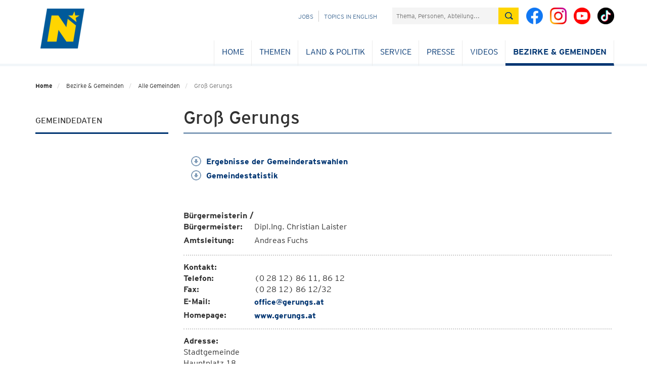

--- FILE ---
content_type: text/html; charset=utf-8
request_url: https://noe.gv.at/noe/Gross_Gerungs.html
body_size: 50387
content:
<!DOCTYPE html>
<html lang="de">
<head>
<!--noindexstart-->
                <meta charset="utf-8">
<meta http-equiv="X-UA-Compatible" content="IE=edge">
<meta name="viewport" content="width=device-width, initial-scale=1">
<meta name="robots" content="index,follow"><!--FB-LinkedIn-Xing / Open Graph Markup -->

<!--Twitter markup - Twitter has fallback to OG Tags -->
<meta name="twitter:title" content="Groß Gerungs">
<!--SDG Template Meta Tags -->
<meta name="sdg-tag" content="sdg"/><meta name="DC.ISO3166" content="AT"/><meta name="DC.Location" content="AT12"/><meta name="DC.Service" content="information;procedure"/><meta name="policy-code" content=""/><meta name="DC.Policy" content=""/><meta name="DC.Language" content="de"/>
<!-- Icons for all devices -->
<link rel="shortcut icon" type="image/x-icon" href="/css-js/assets/favicon.png">

<meta name="msapplication-TileColor" content="#003572">
<meta name="theme-color" content="#003572">

<title>Groß Gerungs - Land Niederösterreich</title>
<!-- Bootstrap core CSS -->
<link href="/css-js/styles.min.css" rel="stylesheet">
<link href="/css-js/styles.print.min.css" rel="stylesheet" media="print">
<script src="/css-js/modernizr.js"></script> <!-- Modernizr -->

<!-- HTML5 shim and Respond.js for IE8 support of HTML5 elements and media queries -->
<!--[if lt IE 9]>
<script src="/css-js/html5shiv.min.js"></script>
<script src="/css-js/respond.min.js"></script>
<![endif]-->
<script src="/css-js/jquery.min.js"></script>
    <!--noindexend-->
</head>

<body id="noe">
<!--noindexstart-->

                            

<div class="print-bar-shadow-object"></div>
<div class="print-bar">
    <div class="container">
        <div class="row">
            <div class="col-xs-12">
                <a href="javascript:window.print()" aria-label="Seite Ausdrucken"><span class="icon icon-print"></span> Drucken</a>
            </div>
        </div>
    </div>
</div>
<div class="container print-logo">
    <div class="row">
        <div class="col-md-12">
            <div class=""><img src="/css-js/assets/logo-mobile.png" alt="noe-logo"><span class="txt">NOE.GV.AT</span></div>
        </div>
    </div>
</div>

<section id="menu">
    <div class="container">
        <div class="row">
            <div class="col-md-12">
                <div id="menu-top" class="container">
                    <nav class="navbar navbar-inverse">
                        <div class="container-fluid">
                            <div class="cd-dropdown-wrapper">
                                <a class="cd-dropdown-trigger" href="#"><img src="/css-js/assets/icons/burger.png" alt="menu"></a>
                                <nav class="cd-dropdown wrapper-menu-mobile visible-xs visible-sm">
                                    <a class="navbar-brand" href="/"><img src="/noe/logo-mobile-kleiner.png" alt="NÖ Logo" /></a>
                                    <ul class="sr-only"><li class="link sr-only sr-only-focusable"><a href="#content">Navigation überspringen</a></li></ul>
                                    <div class="close-menu">MENÜ</div>
                                    <a href="#" class="cd-close"><img src="/css-js/assets/icons/respclose.png" alt="close Navigation"> </a>
                                                                       
                                   <div class="icon-links">
                                        <a class="bicon" href="https://www.facebook.com/niederoesterreich" target="_blank"><span class="fbicon-top"></span> </a>
                                        <a class="bicon" href="https://www.instagram.com/niederoesterreich/" target="_blank"><span class="instagramicon-top"></span> </a>
					                    <a class="bicon" href="https://www.youtube.com/channel/UCcPYvb5bFGEDF26S58m78nw" target="_blank"><span class="youtube-top"></span> </a>
                                        <a class="bicon" href="https://www.tiktok.com/@noe.mit.allem" target="_blank"><span class="tiktok-top"></span> </a>
                                    </div>
                                    <ul class="cd-dropdown-content move-out">
                                       
                                        <li class="has-children"><div class="menulink"><a class="is-clickable" href="/noe/index.html" lang="en" >Home</a></div><ul class="cd-secondary-dropdown is-hidden"><li class="go-back" lang="en"><a href="#">Home</a></li></ul></li><li class="has-children"><div class="menulink"><a class="is-clickable" href="/noe/Bahninfrastruktur/Eisenbahnkreuzungen.html" lang="de" >Themen</a><span class="arrow-right"></span></div><ul class="cd-secondary-dropdown is-hidden"><li class="go-back" lang="de"><a href="#">Themen</a></li><li class="has-children"><div class="menulink"><a class="" href="/noe/index.html" lang="de" >BAUEN & WOHNEN</a><span class="arrow-right"></span></div><ul class="is-hidden"><li class="go-back" lang="de"><a href="#">BAUEN & WOHNEN</a></li><li class="has-children"><div class="menulink"><a class="is-clickable" href="/noe/Bauen-Neubau/Bauen_Neubau.html" lang="de" >Bauen & Neubau</a><span class="arrow-right"></span></div><ul class="is-hidden"><li class="go-back" lang="de"><a href="#">Bauen & Neubau</a></li><li><a class="is-clickable" href="/noe/Bauen-Neubau/NOe_Bauordnung.html" lang="de" >NÖ Bauordnung</a></li><li><a class="is-clickable" href="/noe/Bauen-Neubau/Foerd_NOE_Baurechtsaktion.html" lang="de" >Baurechtsaktion</a></li><li><a class="is-clickable" href="/noe/Bauen-Neubau/Bauverbotsbereich-an-Landstrassen.html" lang="de" >Bauverbotsbereich bei Landesstraßen</a></li><li><a class="is-clickable" href="/noe/Bauen-Neubau/Gestalten.html" lang="de" >GESTALTE(N)</a></li><li><a class="is-clickable" href="/noe/Bauen-Neubau/Landesbauprojekte.html" lang="de" >Landesbauprojekte</a></li><li><a class="is-clickable" href="/noe/Bauen-Neubau/Baupreis_2018.html" lang="de" >NÖ Baupreis</a></li><li><a class="is-clickable" href="/noe/Bauen-Neubau/OIBRichtlinie6Benutzerhandbuch.html" lang="de" >OIB-Richtlinie 6</a></li><li><a class="is-clickable" href="/noe/Bauen-Neubau/vorbildliches_bauen_in_noe.html" lang="de" >Vorbildliches Bauen in NÖ</a></li><li><a class="is-clickable" href="/noe/Bauen-Neubau/WBF-Eigenheim-10-19.html" lang="de" >Wohnbauförderung Eigenheim</a></li><li><a class="is-clickable" href="/noe/Bauen-Neubau/Wohnbaufoerderung_Wohnungsbau.html" lang="de" >Wohnbauförderung Wohnungsbau</a></li></ul></li><li class="has-children"><div class="menulink"><a class="is-clickable" href="/noe/Kaufen-Verkaufen/Kaufen_Verkaufen.html" lang="de" >Kaufen & Verkaufen</a><span class="arrow-right"></span></div><ul class="is-hidden"><li class="go-back" lang="de"><a href="#">Kaufen & Verkaufen</a></li><li><a class="is-clickable" href="/noe/Kaufen-Verkaufen/Genehmigung_GrunderwerbAuslaendischePersonen.html" lang="de" >Ausländergrundverkehr</a></li><li><a class="is-clickable" href="/noe/Kaufen-Verkaufen/Foerd_ErwerbEigenheim_Foerderungsuebernahme.html" lang="de" >Förderungsübernahme - Eigenheim</a></li><li><a class="is-clickable" href="/noe/Kaufen-Verkaufen/Foerd_ErwerbWohnung_Foerderungsuebernahme.html" lang="de" >Förderungsübernahme - Wohnung</a></li></ul></li><li class="has-children"><div class="menulink"><a class="is-clickable" href="/noe/Sanieren-Renovieren/Sanieren___Renovieren.html" lang="de" >Sanieren & Renovieren</a><span class="arrow-right"></span></div><ul class="is-hidden"><li class="go-back" lang="de"><a href="#">Sanieren & Renovieren</a></li><li><a class="is-clickable" href="/noe/Bauen-Neubau/OIBRichtlinie6Benutzerhandbuch.html" lang="de" >OIB-Richtlinie 6</a></li><li><a class="is-clickable" href="/noe/Sanieren-Renovieren/WBF-Eigenheim_10-19.html" lang="de" >Wohnbauförderung Eigenheimsanierung</a></li><li><a class="is-clickable" href="/noe/Sanieren-Renovieren/sauber_heizen.html" lang="de" >Sauber Heizen für Alle</a></li><li><a class="is-clickable" href="/noe/Sanieren-Renovieren/Wohnungssanierung_Massnahmen.html" lang="de" >Wohnbauförderung Wohnungssanierung</a></li><li><a class="is-clickable" href="/noe/Sanieren-Renovieren/Hochwasserschutz.html" lang="de" >Wohnbauförderung Hochwasserschutz</a></li></ul></li><li class="has-children"><div class="menulink"><a class="is-clickable" href="/noe/Wohnen-Leben/Wohnen_Leben.html" lang="de" >Wohnen & Leben</a><span class="arrow-right"></span></div><ul class="is-hidden"><li class="go-back" lang="de"><a href="#">Wohnen & Leben</a></li><li><a class="is-clickable" href="/noe/Wohnen-Leben/NOe_Wohnbau-Hotline.html" lang="de" >NÖ Wohnbau-Hotline & Beratung</a></li><li><a class="is-clickable" href="/noe/Wohnen-Leben/Broschueren.html" lang="de" >Broschüren und Folder</a></li><li><a class="is-clickable" href="/noe/Wohnen-Leben/Aufsicht_Gemeinn.html" lang="de" >Gemeinnütziges Wohnungswesen</a></li><li><a class="is-clickable" href="/noe/Wohnen-Leben/Wohnbauforschung.html" lang="de" >Wohnbauforschung</a></li><li><a class="is-clickable" href="/noe/Wohnen-Leben/noe_wohnservice.html" lang="de" >Wohnservice</a></li><li><a class="is-clickable" href="/noe/Wohnen-Leben/Bestehende_Sonderwohnobjekte.html" lang="de" >Bestehende Objekte - Sonderwohnformen</a></li><li><a class="is-clickable" href="/noe/Wohnen-Leben/Foerd_Wohnzuschuss_Wohnbeihilfe.html" lang="de" >Wohnzuschuss/Wohnbeihilfe</a></li></ul></li></ul></li><li class="has-children"><div class="menulink"><a class="" href="/noe/index.html" lang="de" >BILDUNG & WISSENSCHAFT</a><span class="arrow-right"></span></div><ul class="is-hidden"><li class="go-back" lang="de"><a href="#">BILDUNG & WISSENSCHAFT</a></li><li class="has-children"><div class="menulink"><a class="is-clickable" href="/noe/Aus-Weiterbildung/Aus_Weiterbildung.html" lang="de" >Aus- und Weiterbildung</a><span class="arrow-right"></span></div><ul class="is-hidden"><li class="go-back" lang="de"><a href="#">Aus- und Weiterbildung</a></li><li><a class="is-clickable" href="/noe/Aus-Weiterbildung/bildungsangebote.at.html" lang="de" >Bildungsangebote</a></li><li><a class="is-clickable" href="/noe/Aus-Weiterbildung/Bildungsberatung_NOe.html" lang="de" >Bildungsberatung NÖ</a></li><li><a class="is-clickable" href="/noe/Arbeitsmarkt/Weiterbildung.html" lang="de" >Bildungsförderung für NÖ Arbeitnehmerinnen & Arbeitnehmer</a></li><li><a class="is-clickable" href="/noe/Aus-Weiterbildung/Erwachsenenbildung_h.html" lang="de" >Erwachsenenbildung</a></li><li><a class="is-clickable" href="/noe/Aus-Weiterbildung/Ziviltechnikerpruefung.html" lang="de" >Ziviltechniker - Prüfung und Vereidigung</a></li><li><a class="is-clickable" href="/noe/Aus-Weiterbildung/Oeffentliche_Bibliotheken.html" lang="de" >Öffentliche Bibliotheken</a></li></ul></li><li class="has-children"><div class="menulink"><a class="is-clickable" href="/noe/Kindergaerten-Schulen/Kindergaerten___Schulen.html" lang="de" >Kindergärten & Schulen</a><span class="arrow-right"></span></div><ul class="is-hidden"><li class="go-back" lang="de"><a href="#">Kindergärten & Schulen</a></li><li><a class="is-clickable" href="/noe/Kindergaerten-Schulen/Kindergaerten_h.html" lang="de" >Kindergärten</a></li><li><a class="is-clickable" href="/noe/Kindergaerten-Schulen/NOE_Kinderbetreuungsoffensive.html" lang="de" >NÖ Kinderbetreuungsoffensive</a></li><li><a class="is-clickable" href="/noe/Kindergaerten-Schulen/Landesberufsschulen.html" lang="de" >Landesberufsschulen</a></li><li><a class="is-clickable" href="/noe/Kindergaerten-Schulen/Landwirtschaftliche_Schulen.html" lang="de" >Landwirtschaftliche Schulen</a></li><li><a class="is-clickable" href="/noe/Kindergaerten-Schulen/Musik_-_NOe_Musikschulen_-_Foerderung.html" lang="de" >Musikschulen</a></li><li><a class="is-clickable" href="/noe/Kindergaerten-Schulen/Pflichtschulen.html" lang="de" >Pflichtschulen</a></li><li><a class="is-clickable" href="/noe/Kindergaerten-Schulen/Private_Schulen_und_Schuelerheime_Foerderung.html" lang="de" >Private Schulen & Schülerheime</a></li><li><a class="is-clickable" href="/noe/Kindergaerten-Schulen/Service_fuer_Elementarpaedagoginnen.html" lang="de" >Service für Elementarpädagoginnen und Elementarpädagogen</a></li></ul></li><li class="has-children"><div class="menulink"><a class="is-clickable" href="/noe/Landesarchiv/Landesarchiv.html" lang="de" >Landesarchiv</a><span class="arrow-right"></span></div><ul class="is-hidden"><li class="go-back" lang="de"><a href="#">Landesarchiv</a></li><li><a class="is-clickable" href="/noe/Landesarchiv/Aufgaben_Organisation.html" lang="de" >Aufgaben & Organisation</a></li><li><a class="is-clickable" href="/noe/Landesarchiv/Aktuelles.html" lang="de" >Aktuelles</a></li><li><a class="is-clickable" href="/noe/Landesarchiv/Bestaende.html" lang="de" >Bestände</a></li><li><a class="is-clickable" href="/noe/Landesarchiv/Benutzung_und_Service_h.html" lang="de" >Benutzung & Service</a></li><li><a class="is-clickable" href="/noe/Landesarchiv/Gemeindearchiv_h.html" lang="de" >Gemeindearchive</a></li><li><a class="is-clickable" href="/noe/Landesarchiv/Veranstaltungen_Fuehrungen.html" lang="de" >Veranstaltungen & Führungen</a></li><li><a class="is-clickable" href="/noe/Landesarchiv/Kooperationen_Projekte.html" lang="de" >Kooperationen & Projekte</a></li><li><a class="is-clickable" href="/noe/Landesarchiv/Archive_in_Oesterreich_Landesarchiv_ArchivregisterOEStA.html" lang="de" >Links zum Archivwesen</a></li><li><a class="is-clickable" href="http://www.noe.gv.at/noe/Publikationen.html?folder=226" lang="de" target="_blank">Publikationen</a></li><li><a class="is-clickable" href="https://land-noe.at/noe/OpenAccessNOIL.html" lang="de" target="_blank">Open Access</a></li><li><a class="is-clickable" href="/noe/Landesarchiv/Artikelarchiv.html" lang="de" >Artikelarchiv</a></li><li><a class="is-clickable" href="/noe/Landesbibliothek/Newsletter_K2.html" lang="de" >Newsletter der Abteilung NÖ Landesarchiv / NÖ Landesbibliothek</a></li></ul></li><li class="has-children"><div class="menulink"><a class="is-clickable" href="/noe/Landesbibliothek/Landesbibliothek.html" lang="de" >Landesbibliothek</a><span class="arrow-right"></span></div><ul class="is-hidden"><li class="go-back" lang="de"><a href="#">Landesbibliothek</a></li><li><a class="is-clickable" href="/noe/Landesbibliothek/Bibliothek_Organisation.html" lang="de" >Bibliothek & Organisation</a></li><li><a class="is-clickable" href="/noe/Landesbibliothek/Service_Kontakt.html" lang="de" >Benutzung & Service</a></li><li><a class="is-clickable" href="/noe/Landesbibliothek/Katalog.html" lang="de" >Katalog & Recherche</a></li><li><a class="is-clickable" href="/noe/Landesbibliothek/Highlights.html" lang="de" >Highlights</a></li><li><a class="is-clickable" href="/noe/Landesbibliothek/Veranstaltungen.html" lang="de" >Veranstaltungen</a></li><li><a class="is-clickable" href="https://www.noe.gv.at/noe/Publikationen.html?folder=227" lang="de" target="_blank">Publikationen</a></li><li><a class="is-clickable" href="/noe/Landesbibliothek/Newsletter_K2.html" lang="de" >Newsletter NÖ Landesarchiv / NÖ Landesbibliothek</a></li><li><a class="is-clickable" href="/noe/Landesbibliothek/Volksliedsammlung.html" lang="de" >Volksliedarchiv</a></li><li><a class="is-clickable" href="/noe/Landesbibliothek/Bibliotheken-Bibliothekarisches_h.html" lang="de" >Bibliotheken & Bibliothekarisches</a></li><li><a class="is-clickable" href="/noe/Landesbibliothek/Aktuelles_aus_der_NOeLB.html" lang="de" >Aktuelles</a></li><li><a class="is-clickable" href="https://umfrage.noe.gv.at/index.php/867388?newtest=Y&lang=de" lang="de" target="_blank">Führungen in der NÖ Landesbibliothek</a></li></ul></li><li class="has-children"><div class="menulink"><a class="is-clickable" href="/noe/InstitutLandeskunde/Institut_fuer_Landeskunde.html" lang="de" >Institut für Landeskunde</a><span class="arrow-right"></span></div><ul class="is-hidden"><li class="go-back" lang="de"><a href="#">Institut für Landeskunde</a></li><li><a class="is-clickable" href="/noe/InstitutLandeskunde/Aufgaben-Organisation.html" lang="de" >Aufgaben und Organisation</a></li><a class="is-clickable" href="/noe/LandeskundlicheForschung/Aktuelles.html" lang="de" >Aktuelles</a><li><a class="is-clickable" href="/noe/InstitutLandeskunde/NOEIL_Symposien.html" lang="de" >Symposien</a></li><li><a class="is-clickable" href="/noe/InstitutLandeskunde/Lk_Institut_Aufgaben.html" lang="de" >Aufgaben und Projekte</a></li><li><a class="is-clickable" href="/noe/InstitutLandeskunde/LK_Institut_Kulturwege.html" lang="de" >Niederösterreichische Kulturwege</a></li><li><a class="is-clickable" href="/noe/InstitutLandeskunde/Studien_Forschungen.html" lang="de" >Studien und Forschungen</a></li><li><a class="is-clickable" href="/noe/LandeskundlicheForschung/Artikelarchiv.html" lang="de" >Artikelarchiv</a></li><li><a class="is-clickable" href="/noe/LandeskundlicheForschung/Publikationen.html" lang="de" >Publikationen</a></li><li><a class="is-clickable" href="https://umfrage.noe.gv.at/index.php/335551?newtest=Y&lang=de" lang="de" target="_blank">Anmeldung zum Newsletter</a></li><li><a class="is-clickable" href="https://land-noe.at/noe/OpenAccessNOIL.html" lang="de" target="_blank">Open Access</a></li></ul></li><li class="has-children"><div class="menulink"><a class="is-clickable" href="/noe/Stipendien-Beihilfen/Stipendien_Beihilfen.html" lang="de" >Stipendien & Beihilfen</a><span class="arrow-right"></span></div><ul class="is-hidden"><li class="go-back" lang="de"><a href="#">Stipendien & Beihilfen</a></li><li><a class="is-clickable" href="/noe/Stipendien-Beihilfen/Artist-in-Residence-Programm_h.html" lang="de" >Artist-in-Residence-Programm</a></li><li><a class="is-clickable" href="/noe/Kunst-Kultur/ARGE_Donaulaender-Stipendien.html" lang="de" >Auslandskulturstipendien</a></li><li><a class="is-clickable" href="/noe/Stipendien-Beihilfen/Beihilfen.html" lang="de" >Beihilfen</a></li><li><a class="is-clickable" href="/noe/Stipendien-Beihilfen/Bildungsfoerderung_h.html" lang="de" >Bildungsförderung</a></li><li><a class="is-clickable" href="/noe/Stipendien-Beihilfen/Kurplaetze.html" lang="de" >Kurplätze</a></li><li><a class="is-clickable" href="/noe/Kunst-Kultur/Literaturstipendien.html" lang="de" >Literaturstipendien</a></li><li><a class="is-clickable" href="/noe/Stipendien-Beihilfen/NOe_Landesstipendien.html" lang="de" >NÖ Landesstipendien</a></li><li><a class="is-clickable" href="/noe/Stipendien-Beihilfen/NOe_Pflegeausbildungspraemie.html" lang="de" >NÖ Pflegeausbildungsprämie</a></li><li><a class="is-clickable" href="/noe/Stipendien-Beihilfen/SchulbeihilfeundHeimbeihilfe.html" lang="de" >Schul- und Heimbeihilfe</a></li><li><a class="is-clickable" href="/noe/Stipendien-Beihilfen/Stiftungsfreiplaetze.html" lang="de" >Stiftungsfreiplätze</a></li></ul></li><li class="has-children"><div class="menulink"><a class="is-clickable" href="/noe/Wissenschaft-Forschung/Wissenschaft_Forschung.html" lang="de" >Wissenschaft & Forschung</a><span class="arrow-right"></span></div><ul class="is-hidden"><li class="go-back" lang="de"><a href="#">Wissenschaft & Forschung</a></li><li><a class="is-clickable" href="/noe/Wissenschaft-Forschung/Ansprechpersonen_Abt._Wissenschaft___Forschung.html" lang="de" >Ansprechpersonen</a></li><li><a class="is-clickable" href="/noe/Wissenschaft-Forschung/FTI-Strategie.html" lang="de" >FTI-Strategie</a></li><li><a class="is-clickable" href="/noe/Wissenschaft-Forschung/Formulare-Logo-Rechtsgrundlagen.html" lang="de" >Formulare und Rechtsgrundlagen</a></li><li><a class="is-clickable" href="/noe/Wissenschaft-Forschung/Forschungsservice_Noe.html" lang="de" >Forschungsservice NÖ</a></li><li><a class="is-clickable" href="/noe/Wissenschaft-Forschung/Forschungswochen_Niederoesterreich.html" lang="de" >Forschungswochen NÖ</a></li><li><a class="is-clickable" href="/noe/Wissenschaft-Forschung/Fragen_an_die_Wissenschaft.html" lang="de" >Fragen an die Wissenschaft</a></li><li><a class="is-clickable" href="/noe/Wissenschaft-Forschung/Wissenschaftsfoerderung.html" lang="de" >Förderungen</a></li><li><a class="is-clickable" href="/noe/Wissenschaft-Forschung/Hochschulstrategie.html" lang="de" >Hochschulstrategie</a></li><li><a class="is-clickable" href="/noe/Wissenschaft-Forschung/Jugend_forscht_digital.html" lang="de" >Jugend forscht digital!</a></li><li><a class="is-clickable" href="/noe/Wissenschaft-Forschung/ERASMUSplusESD.html" lang="de" >Projekt ESD Erasmus+</a></li><li><a class="is-clickable" href="https://www.noe.gv.at/noe/Publikationen.html?folder=228" lang="de" target="_blank">Publikationen</a></li><li><a class="is-clickable" href="/noe/Wissenschaft-Forschung/Universitaeten_Hochschulen.html" lang="de" >Universitäten & Hochschulen</a></li><li><a class="is-clickable" href="/noe/Wissenschaft-Forschung/Wissenschaft_erleben.html" lang="de" >Wissenschaft erleben</a></li><li><a class="is-clickable" href="/noe/Wissenschaft-Forschung/wissenschaftsbericht.html" lang="de" >Wissenschaftsbericht</a></li><li><a class="is-clickable" href="/noe/Wissenschaft-Forschung/Wissenschaftspreise.html" lang="de" >Wissenschaftspreise</a></li></ul></li></ul></li><li class="has-children"><div class="menulink"><a class="" href="/noe/index.html" lang="de" >FREIZEIT & SPORT</a><span class="arrow-right"></span></div><ul class="is-hidden"><li class="go-back" lang="de"><a href="#">FREIZEIT & SPORT</a></li><li class="has-children"><div class="menulink"><a class="is-clickable" href="/noe/Freizeit-Veranstaltungen/Freizeit___Veranstaltungen.html" lang="de" >Freizeit & Veranstaltungen</a><span class="arrow-right"></span></div><ul class="is-hidden"><li class="go-back" lang="de"><a href="#">Freizeit & Veranstaltungen</a></li><li><a class="is-clickable" href="/noe/Freizeit-Veranstaltungen/Veranstaltungen.html" lang="de" >Veranstaltungen</a></li><li><a class="is-clickable" href="/noe/Landesbibliothek/Landesbibliothek.html" lang="de" >Landesbibliothek - Aktuelles</a></li><li><a class="is-clickable" href="/noe/InstitutLandeskunde/Institut_fuer_Landeskunde.html" lang="de" >Landeskunde - Aktuelles</a></li><li><a class="is-clickable" href="/noe/Freizeit-Veranstaltungen/Allgemeine_Informationen_zu_Vereinen.html" lang="de" >Vereinswesen</a></li><li><a class="is-clickable" href="/noe/Freizeit-Veranstaltungen/Vereinsfoerderung.html" lang="de" >Allgemeine Vereinsförderung</a></li></ul></li><li class="has-children"><div class="menulink"><a class="is-clickable" href="/noe/Sport/Sport.html" lang="de" >Sport</a><span class="arrow-right"></span></div><ul class="is-hidden"><li class="go-back" lang="de"><a href="#">Sport</a></li><li><a class="is-clickable" href="/noe/Sport/NOE_Sportfoerderungen.html" lang="de" >Sportförderungen</a></li><li><a class="is-clickable" href="/noe/Sport/Sportservice.html" lang="de" >Sportservice</a></li><li><a class="is-clickable" href="/noe/Sport/Sportstrategie.html" lang="de" >Sportstrategie</a></li><li><a class="is-clickable" href="/noe/Sport/Sportnetzwerk.html" lang="de" >Sportnetzwerk</a></li><li><a class="is-clickable" href="/noe/Sport/Sportrecht.html" lang="de" >Sportrecht</a></li><li><a class="is-clickable" href="/noe/Sport/Sportehrungen.html" lang="de" >Sportehrungen</a></li><li><a class="is-clickable" href="/noe/Sport/Bergfuehrer_Schilehrer_Schischulen.html" lang="de" >BergführerIn, SchilehrerIn und Schischulen</a></li><li><a class="is-clickable" href="/noe/Sport/Kontakte_Sport.html" lang="de" >Kontakte</a></li></ul></li></ul></li><li class="has-children"><div class="menulink"><a class="" href="/noe/index.html" lang="de" >GESELLSCHAFT & MENSCHEN</a><span class="arrow-right"></span></div><ul class="is-hidden"><li class="go-back" lang="de"><a href="#">GESELLSCHAFT & MENSCHEN</a></li><li class="has-children"><div class="menulink"><a class="is-clickable" href="/noe/Familien/Familien.html" lang="de" >Familien</a><span class="arrow-right"></span></div><ul class="is-hidden"><li class="go-back" lang="de"><a href="#">Familien</a></li><li><a class="is-clickable" href="/noe/Familien/Adoption.html" lang="de" >Adoption</a></li><li><a class="is-clickable" href="/noe/Familien/EKIZ_Tagung.html" lang="de" >EKIZ Tagung</a></li><li><a class="is-clickable" href="/noe/Familien/Familienland_Noe_GmbH.html" lang="de" >Familienland Niederösterreich GmbH</a></li><li><a class="is-clickable" href="/noe/Familien/Familienland-Pass.html" lang="de" >Familienland*Pass</a></li><li><a class="is-clickable" href="/noe/Familien/Generationen_h.html" lang="de" >Generationen</a></li><li><a class="is-clickable" href="/noe/Familien/Kinderschutz.html" lang="de" >Kinderschutz</a></li><li><a class="is-clickable" href="/noe/Familien/Leistungen_fuer_Familien_h.html" lang="de" >Leistungen für Familien</a></li><li><a class="is-clickable" href="/noe/Familien/Pflegekinder_und_Pflegeeltern.html" lang="de" >Pflegekinder & Pflegeeltern</a></li></ul></li><li class="has-children"><div class="menulink"><a class="is-clickable" href="/noe/Frauen/Frauen.html" lang="de" >Frauen</a><span class="arrow-right"></span></div><ul class="is-hidden"><li class="go-back" lang="de"><a href="#">Frauen</a></li><li><a class="is-clickable" href="/noe/Frauen/100_Jahre_Frauenwahlrecht_in_Oesterreich.html" lang="de" >100 Jahre Frauenwahlrecht in Österreich</a></li><li><a class="is-clickable" href="/noe/Frauen/110_Jahre_internationaler_Frauentag.html" lang="de" >111+ Jahre internationaler Frauentag</a></li><li><a class="is-clickable" href="/noe/Frauen/Beratung_Hilfe.html" lang="de" >Beratung & Hilfe</a></li><li><a class="is-clickable" href="/noe/Frauen/Chancengleichheit.html" lang="de" >Chancengleich</a></li><li><a class="is-clickable" href="/noe/Frauen/Frauen_Arbeit.html" lang="de" >Frauen & Arbeit</a></li><li><a class="is-clickable" href="/noe/Frauen/Gesundheit-Sport.html" lang="de" >Gesundheit & Sport</a></li><li><a class="is-clickable" href="/noe/Frauen/Gewaltschutz.html" lang="de" >Gewaltschutz</a></li><li><a class="is-clickable" href="/noe/Gleichbehandlung-Antidiskriminierung/Gleichbehandlung.html" lang="de" >Gleichbehandlung</a></li><li><a class="is-clickable" href="/noe/Frauen/Liese-Prokop-Preis.html" lang="de" >Liese Prokop-Frauenpreis</a></li><li><a class="is-clickable" href="/noe/Mentoring.html" lang="de" >Mentoring</a></li><li><a class="is-clickable" href="/noe/Frauen/Maedchen-Technik.html" lang="de" >Mädchen & Technik</a></li><li><a class="is-clickable" href="/noe/Frauen/Veranstaltungen.html" lang="de" >Veranstaltungen</a></li><li><a class="is-clickable" href="/noe/Frauen/Vereinbarkeit.html" lang="de" >Vereinbarkeit</a></li><li><a class="is-clickable" href="/noe/Frauen/Vernetzung.html" lang="de" >Vernetzung</a></li></ul></li><li class="has-children"><div class="menulink"><a class="is-clickable" href="/noe/Gleichbehandlung-Antidiskriminierung/Gleichbehandlung-Antidiskriminierung.html" lang="de" >Gleichbehandlung & Antidiskriminierung & Monitoring</a><span class="arrow-right"></span></div><ul class="is-hidden"><li class="go-back" lang="de"><a href="#">Gleichbehandlung & Antidiskriminierung & Monitoring</a></li><li><a class="is-clickable" href="/noe/Gleichbehandlung-Antidiskriminierung/Ihr_Weg_zu_uns.html" lang="de" >Ihr Weg zu uns</a></li><li><a class="is-clickable" href="/noe/Gleichbehandlung-Antidiskriminierung/Unsere_Dienstleistungen.html" lang="de" >Unsere Dienstleistungen</a></li><li><a class="is-clickable" href="/noe/Gleichbehandlung-Antidiskriminierung/Gleichbehandlung.html" lang="de" >Gleichbehandlung</a></li><li><a class="is-clickable" href="/noe/Gleichbehandlung-Antidiskriminierung/Sexuelle_Belaestigung_und_Belaestigung.html" lang="de" >Sexuelle Belästigung</a></li><li><a class="is-clickable" href="/noe/Gleichbehandlung-Antidiskriminierung/NOe_Antidiskriminerungsstelle.html" lang="de" >Antidiskriminierung</a></li><li><a class="is-clickable" href="/noe/Gleichbehandlung-Antidiskriminierung/NOe_Monitoringausschuss.html" lang="de" >NÖ Monitoringausschuss</a></li><li><a class="is-clickable" href="/noe/Gleichbehandlung-Antidiskriminierung/NOe_Hinweisgebersystem_-_Externe_Meldestelle.html" lang="de" >NÖ Hinweisgebersystem - Externe Meldestelle</a></li><li><a class="is-clickable" href="/noe/Gleichbehandlung-Antidiskriminierung/Veranstaltungen.html" lang="de" >Veranstaltungen</a></li><li><a class="is-clickable" href="/noe/Gleichbehandlung-Antidiskriminierung/Weitere_Beratungsstellen.html" lang="de" >Weitere Beratungsstellen</a></li><li><a class="is-clickable" href="/noe/Gleichbehandlung-Antidiskriminierung/Archiv_Antidiskriminierung__Gleichbehandlung___Monitoring.html" lang="de" >Archiv</a></li></ul></li><li class="has-children"><div class="menulink"><a class="is-clickable" href="/noe/Jugend/Jugend.html" lang="de" >Jugend</a><span class="arrow-right"></span></div><ul class="is-hidden"><li class="go-back" lang="de"><a href="#">Jugend</a></li><li><a class="is-clickable" href="/noe/Jugend/Jugend-Partnergemeinde.html" lang="de" >Jugend-Partnergemeinde</a></li><li><a class="is-clickable" href="/noe/Jugend/Jugendgesetz.html" lang="de" >Jugendgesetz</a></li><li><a class="is-clickable" href="/noe/Jugend/Jugendinfo_noe.html" lang="de" >Jugend:info NÖ</a></li><li><a class="is-clickable" href="/noe/Jugend/Jugendorganisationen_Liste.html" lang="de" >Jugendorganisationen</a></li><li><a class="is-clickable" href="/noe/Jugend/anwaltschaft_kinder_jugend.html" lang="de" >NÖ Kinder & Jugend Anwaltschaft</a></li><li><a class="is-clickable" href="/noe/Jugend/Kinder-_und_Jugendhilfe.html" lang="de" >Kinder- und Jugendhilfe</a></li><li><a class="is-clickable" href="/noe/Arbeitsmarkt/Lehre_h.html" lang="de" >Lehre</a></li><li><a class="is-clickable" href="/noe/Jugend/MaedchenUndTechnik.html" lang="de" >Mädchen und Technik</a></li><li><a class="is-clickable" href="/noe/Jugend/Opferschutz_Gewalt.html" lang="de" >Opferschutz</a></li><li><a class="is-clickable" href="/noe/Jugend/Projekte_Initiativen.html" lang="de" >Projekte & Initiativen</a></li><li><a class="is-clickable" href="/noe/Stipendien-Beihilfen/NOe_Landesstipendien.html" lang="de" >Stipendienstiftungen</a></li><li><a class="is-clickable" href="/noe/Jugend/Sozialpaedagogik.html" lang="de" >Sozialpädagogik</a></li></ul></li><li class="has-children"><div class="menulink"><a class="is-clickable" href="/noe/Kinderbetreuung/Kinderbetreuung.html" lang="de" >Kinderbetreuung</a><span class="arrow-right"></span></div><ul class="is-hidden"><li class="go-back" lang="de"><a href="#">Kinderbetreuung</a></li><li><a class="is-clickable" href="/noe/Kinderbetreuung/Betriebliche_Kinderbetreuung.html" lang="de" >Betriebliche Kinderbetreuung</a></li><li><a class="is-clickable" href="/noe/Kinderbetreuung/Horte.html" lang="de" >Horte</a></li><li><a class="is-clickable" href="/noe/Kinderbetreuung/Kinderferienbetreuung.html" lang="de" >Kinderferienbetreuung</a></li><li><a class="is-clickable" href="/noe/Kinderbetreuung/Nachmittagsbetreuung.html" lang="de" >Nachmittagsbetreuung</a></li><li><a class="is-clickable" href="/noe/Kinderbetreuung/Tagesbetreuung.html" lang="de" >Tagesbetreuung</a></li><li><a class="is-clickable" href="/noe/Kinderbetreuung/Tagesmuetter___Tagesvaeter.html" lang="de" >Tagesmütter & Tagesväter</a></li><li><a class="is-clickable" href="/noe/Kinderbetreuung/Zukunftsfonds.html" lang="de" >Zukunftsfonds</a></li></ul></li><li class="has-children"><div class="menulink"><a class="is-clickable" href="/noe/Konsumentenschutz/Konsumentenschutz.html" lang="de" >Konsumentenschutz</a><span class="arrow-right"></span></div><ul class="is-hidden"><li class="go-back" lang="de"><a href="#">Konsumentenschutz</a></li><li><a class="is-clickable" href="/noe/Konsumentenschutz/Allgemeine_Informationen_Konsumentenschutz.html" lang="de" >Allgemeine Informationen</a></li><li><a class="is-clickable" href="/noe/Konsumentenschutz/Preisangelegenheiten.html" lang="de" >Preisangelegenheiten</a></li><li><a class="is-clickable" href="/noe/Konsumentenschutz/Produktsicherheit.html" lang="de" >Produktsicherheit</a></li></ul></li><li class="has-children"><div class="menulink"><a class="is-clickable" href="/noe/Menschen_mit_Behinderung/Menschen_mit_Behinderungen.html" lang="de" >Menschen mit Behinderung</a><span class="arrow-right"></span></div><ul class="is-hidden"><li class="go-back" lang="de"><a href="#">Menschen mit Behinderung</a></li><li><a class="is-clickable" href="/noe/Menschen_mit_Behinderung/Behindertenhilfe.html" lang="de" >Behindertenhilfe</a></li><li><a class="is-clickable" href="/noe/Menschen_mit_Behinderung/Einrichtungsbewilligung.html" lang="de" >Einrichtungsbewilligung</a></li></ul></li><li class="has-children"><div class="menulink"><a class="is-clickable" href="/noe/Niederlassungs-_und_Aufenthaltsrecht.html" lang="de" >Niederlassungs- und Aufenthaltsrecht</a><span class="arrow-right"></span></div><ul class="is-hidden"><li class="go-back" lang="de"><a href="#">Niederlassungs- und Aufenthaltsrecht</a></li><li><a class="is-clickable" href="/noe/Niederlassungs-_und_Aufenthaltsrecht_NOe.html" lang="de" >Niederlassungs- und Aufenthaltsrecht in NÖ</a></li><li><a class="is-clickable" href="/noe/Zustaendigkeit_BVB.html" lang="de" >Zuständigkeit der Bezirksverwaltungsbehörden</a></li><li><a class="is-clickable" href="/noe/Zustaendigkeit_LH.html" lang="de" >Zuständigkeit der Landeshauptfrau</a></li></ul></li><li class="has-children"><div class="menulink"><a class="is-clickable" href="/noe/SeniorInnen/Senioren.html" lang="de" >Senioren</a><span class="arrow-right"></span></div><ul class="is-hidden"><li class="go-back" lang="de"><a href="#">Senioren</a></li><li><a class="is-clickable" href="/noe/SeniorInnen/NOe_Heizkostenzuschuss.html" lang="de" >Heizkostenzuschuss / Wohnbonus</a></li><li><a class="is-clickable" href="/noe/SeniorInnen/Mittendrin_im_Leben.html" lang="de" >Mittendrin im Leben</a></li><li><a class="is-clickable" href="/noe/Pflege/Noe_Pflege_Betreuungszentren_h.html" lang="de" >NÖ Pflege- und Betreuungszentren</a></li><li><a class="is-clickable" href="http://www.ris.bka.gv.at/GeltendeFassung.wxe?Abfrage=LrNO&Gesetzesnummer=20000962&ShowPrintPreview=True" lang="de" target="_blank">NÖ Seniorengesetz</a></li><li><a class="is-clickable" href="/noe/Pflege/Urlaubsaktion_fuer_Pflegende_Angehoerige.html" lang="de" >Urlaubsaktion Pflegende</a></li></ul></li><li class="has-children"><div class="menulink"><a class="is-clickable" href="/noe/Tierschutz/Tierschutz.html" lang="de" >Tierschutz</a><span class="arrow-right"></span></div><ul class="is-hidden"><li class="go-back" lang="de"><a href="#">Tierschutz</a></li><li><a class="is-clickable" href="/noe/Tierschutz/Haltung_zur_Zucht.html" lang="de" >Haltung zur Zucht</a></li><li><a class="is-clickable" href="/noe/Tierschutz/Haustiere_anschaffen.html" lang="de" >Haustiere anschaffen</a></li><li><a class="is-clickable" href="/noe/Tierschutz/Haustiere_halten.html" lang="de" >Haustiere halten</a></li><li><a class="is-clickable" href="/noe/Tierschutz/Nutztiere.html" lang="de" >Nutztiere halten</a></li><li><a class="is-clickable" href="/noe/Tierschutz/Hundehaltegesetz.html" lang="de" >NÖ Hundehaltegesetz</a></li><li><a class="is-clickable" href="/noe/Tierschutz/NOe_Natur-_und_Tierschutzjahrbuch_2024-25.html" lang="de" >NÖ Natur- und Tierschutzjahrbuch</a></li><li><a class="is-clickable" href="/noe/Tierschutz/NOe_Tierschutz-Hotline.html" lang="de" >NÖ Tierschutz-Hotline</a></li><li><a class="is-clickable" href="/noe/Tierschutz/Tierschutzombudsstelle.html" lang="de" >NÖ Tierschutzombudsstelle</a></li><li><a class="is-clickable" href="/noe/Tierschutz/Tierschutzpreis.html" lang="de" >NÖ Tierschutzpreis</a></li><li><a class="is-clickable" href="/noe/Tierschutz/Suchen_und_Finden_von_Haustieren.html" lang="de" >Suchen und Finden von Haustieren</a></li><li><a class="is-clickable" href="/noe/Tierschutz/Tierschutzgesetz.html" lang="de" >Tierschutzgesetz</a></li><li><a class="is-clickable" href="/noe/Tierschutz/Wildtiere_halten.html" lang="de" >Wildtiere halten</a></li></ul></li></ul></li><li class="has-children"><div class="menulink"><a class="" href="/noe/index.html" lang="de" >GESUNDHEIT & SOZIALES</a><span class="arrow-right"></span></div><ul class="is-hidden"><li class="go-back" lang="de"><a href="#">GESUNDHEIT & SOZIALES</a></li><li class="has-children"><div class="menulink"><a class="is-clickable" href="/noe/Coronavirus/Coronavirus.html" lang="de" >Coronavirus</a><span class="arrow-right"></span></div><ul class="is-hidden"><li class="go-back" lang="de"><a href="#">Coronavirus</a></li><li><a class="is-clickable" href="/noe/Coronavirus/NOe_COVID-Hilfsfonds_fuer_Corona-Folgen.html" lang="de" >NÖ COVID-Hilfsfonds für Corona-Folgen</a></li><li><a class="is-clickable" href="/noe/Coronavirus/COVID-19-Schutzimpfung_in_Niederoesterreich.html" lang="de" >COVID-19 Impfung</a></li><li><a class="is-clickable" href="/noe/Coronavirus/Medikamente.html" lang="de" >COVID-19 Medikamente</a></li><li><a class="is-clickable" href="/noe/Coronavirus/Verguetungen_nach_dem_Epidemiegesetz.html" lang="de" >Vergütungen nach § 32 Epidemiegesetz</a></li></ul></li><li class="has-children"><div class="menulink"><a class="is-clickable" href="/noe/Amtsarzt-Bewilligungen/Amtsarzt___Bewilligungen.html" lang="de" >Amtsarzt & Bewilligungen</a><span class="arrow-right"></span></div><ul class="is-hidden"><li class="go-back" lang="de"><a href="#">Amtsarzt & Bewilligungen</a></li><li><a class="is-clickable" href="/noe/Amtsarzt-Bewilligungen/Amtsarzt.html" lang="de" >Amtsarzt</a></li><li><a class="is-clickable" href="/noe/Amtsarzt-Bewilligungen/Apotheke.html" lang="de" >Apotheke</a></li><li><a class="is-clickable" href="/noe/Amtsarzt-Bewilligungen/Freiberufliche_Ausuebung_der_Gesundheitsberufe.html" lang="de" >Gesundheitsberufe</a></li></ul></li><li class="has-children"><div class="menulink"><a class="is-clickable" href="/noe/Gesundheitseinrichtungen/Gesundheitseinrichtungen.html" lang="de" >Gesundheitseinrichtungen</a><span class="arrow-right"></span></div><ul class="is-hidden"><li class="go-back" lang="de"><a href="#">Gesundheitseinrichtungen</a></li><li><a class="is-clickable" href="/noe/Wasserqualitaet_der_niederoesterreichischen_.html" lang="de" >Badegewässer und Badestellen</a></li><li><a class="is-clickable" href="/noe/Bestattung.html" lang="de" >Bestattung</a></li><li><a class="is-clickable" href="/noe/Gesundheits-_und_Sozialbetreuungsberufe.html" lang="de" >Gesundheits- und Sozialbetreuungsberufe</a></li><li><a class="is-clickable" href="/noe/Heilvorkommen_und_Kurorte.html" lang="de" >Heilvorkommen und Kurorte</a></li><li><a class="is-clickable" href="/noe/Landeskliniken.html" lang="de" >NÖ Landeskliniken</a></li><li><a class="is-clickable" href="/noe/Gesundheitseinrichtungen/Regionaler_Strukturplan_Gesundheit_fuer_Niederoesterreich.html" lang="de" >Regionaler Strukturplan Gesundheit für Niederösterreich</a></li><li><a class="is-clickable" href="/noe/Patientenanwalt.html" lang="de" >NÖ Patientenanwalt</a></li><li><a class="is-clickable" href="/noe/Gesundheitseinrichtungen/private_Krankenanstalten.html" lang="de" >Private Krankenanstalten</a></li><li><a class="is-clickable" href="/noe/Suchtkoordination.html" lang="de" >Suchtkoordination</a></li><li><a class="is-clickable" href="/noe/Gesundheitseinrichtungen/Ausbildungsstellen_nach_dem_Aerztegesetz_1998.html" lang="de" >Ärzteausbildungsstätten</a></li></ul></li><li class="has-children"><div class="menulink"><a class="is-clickable" href="/noe/Gesundheitsvorsorge-Forschung/Gesundheitsvorsorge.html" lang="de" >Gesundheitsvorsorge & Forschung</a><span class="arrow-right"></span></div><ul class="is-hidden"><li class="go-back" lang="de"><a href="#">Gesundheitsvorsorge & Forschung</a></li><li><a class="is-clickable" href="/noe/Gesundheitsvorsorge-Forschung/Aktuelle_Gesundheitsinformationen.html" lang="de" >Infektionen</a></li><li><a class="is-clickable" href="/noe/Gesundheitsvorsorge-Forschung/Angebot_zum_kostenfreien_HIV-Test.html" lang="de" >Angebot zum kostenfreien HIV-Test</a></li><li><a class="is-clickable" href="/noe/Gesundheitsvorsorge-Forschung/BASG.html" lang="de" >Bundesamt für Sicherheit im Gesundheitswesen</a></li><li><a class="is-clickable" href="/noe/Gesundheitsvorsorge-Forschung/Gesundheitsvorsorge1.html" lang="de" >Gesundheitsvorsorge</a></li><li><a class="is-clickable" href="/noe/Gesundheitsvorsorge-Forschung/Impfungen.html" lang="de" >Impfungen</a></li><li><a class="is-clickable" href="/noe/Gesundheitsvorsorge-Forschung/Mutter-Eltern-Beratung_in_noe.html" lang="de" >Mutter-Eltern-Beratung</a></li><li><a class="is-clickable" href="/noe/Gesundheitsvorsorge-Forschung/Ethikkommission_Niederoesterreich.html" lang="de" >NÖ Ethikkommission</a></li><li><a class="is-clickable" href="/noe/Gesundheitsvorsorge-Forschung/NOE_Gesundheitsberichte.html" lang="de" >NÖ Gesundheitsbericht</a></li><li><a class="is-clickable" href="/noe/Gesundheitsvorsorge-Forschung/Trinkwasserkontrolle.html" lang="de" >Trinkwasserkontrolle</a></li><li><a class="is-clickable" href="/noe/Gesundheitsvorsorge-Forschung/Tuberkulose_Bekaempfung.html" lang="de" >Tuberkulose Bekämpfung</a></li><li><a class="is-clickable" href="/noe/Gesundheitsvorsorge-Forschung/Umweltmedizin_und_Umwelthygiene.html" lang="de" >Umweltmedizin und Umwelthygiene</a></li></ul></li><li class="has-children"><div class="menulink"><a class="is-clickable" href="/noe/Pflege/Pflege.html" lang="de" >Pflege & Betreuung</a><span class="arrow-right"></span></div><ul class="is-hidden"><li class="go-back" lang="de"><a href="#">Pflege & Betreuung</a></li><li><a class="is-clickable" href="/noe/Pflege/NOe_Modell_zur_24-Stunden-Betreuung.html" lang="de" >24-Stunden-Betreuung</a></li><li><a class="is-clickable" href="/noe/Pflege/Altersalmanach_Noe.html" lang="de" >Altersalmanach</a></li><li><a class="is-clickable" href="/noe/Pflege/Urlaubsaktion_fuer_Pflegende_Angehoerige.html" lang="de" >Leistungen für Pflegende</a></li><li><a class="is-clickable" href="/noe/Pflege/Mobile_Dienste.html" lang="de" >Mobile Dienste</a></li><li><a class="is-clickable" href="/noe/Pflege/NOe_Pflege_und_Betreuungsscheck.html" lang="de" >NÖ Pflege- und Betreuungsscheck</a></li><li><a class="is-clickable" href="/noe/Pflege/Noe_Pflege_Betreuungszentren_h.html" lang="de" >NÖ Pflege- und Betreuungszentren</a></li><li><a class="is-clickable" href="/noe/Pflege/Pflegehotline.html" lang="de" >Pflege-Hotline</a></li><li><a class="is-clickable" href="/noe/Pflege/Noe_Pflegeaufsicht.html" lang="de" >Pflegeaufsicht</a></li><li><a class="is-clickable" href="/noe/Pflege/Pflegeheim_Bewilligung.html" lang="de" >Pflegeheim Bewilligung</a></li><li><a class="is-clickable" href="/noe/Pflege/NOe_Pflegeinnovationsprogramm.html" lang="de" >Pflegeinnovationsprogramm</a></li><li><a class="is-clickable" href="/noe/Pflege/Private_Heime_h.html" lang="de" >Private Heime</a></li><li><a class="is-clickable" href="/noe/Pflege/Spezielle_Pflegeangebote_h.html" lang="de" >Spezielle Pflegeangebote</a></li></ul></li><li class="has-children"><div class="menulink"><a class="is-clickable" href="/noe/SozialeDienste-Beratung/SozialeDienste.html" lang="de" >Soziale Dienste & Beratung</a><span class="arrow-right"></span></div><ul class="is-hidden"><li class="go-back" lang="de"><a href="#">Soziale Dienste & Beratung</a></li><li><a class="is-clickable" href="/noe/SozialeDienste-Beratung/Fluechtlingshilfe.html" lang="de" >Flüchtlingshilfe</a></li><li><a class="is-clickable" href="/noe/SozialeDienste-Beratung/Integration.html" lang="de" >Integration</a></li><li><a class="is-clickable" href="/noe/SozialeDienste-Beratung/Soziale_Betreuungsdienste.html" lang="de" >Soziale Betreuungsdienste</a></li><li><a class="is-clickable" href="/noe/SozialeDienste-Beratung/Sozialinfo-Online.html" lang="de" >Sozialinfo</a></li></ul></li><li class="has-children"><div class="menulink"><a class="is-clickable" href="/noe/Sozialhilfe/Sozialhilfe.html" lang="de" >Sozialhilfe</a><span class="arrow-right"></span></div><ul class="is-hidden"><li class="go-back" lang="de"><a href="#">Sozialhilfe</a></li><li><a class="is-clickable" href="/noe/Sozialhilfe/NOe_Sozialberichte.html" lang="de" >Sozialberichte</a></li><li><a class="is-clickable" href="/noe/Sozialhilfe/Sozialleistungen.html" lang="de" >Sozialleistungen</a></li></ul></li><li class="has-children"><div class="menulink"><a class="is-clickable" href="/noe/Beihilfen-Kurplaetze/Beihilfen_Kurplaetze.html" lang="de" >Beihilfen & Kurplätze</a><span class="arrow-right"></span></div><ul class="is-hidden"><li class="go-back" lang="de"><a href="#">Beihilfen & Kurplätze</a></li><li><a class="is-clickable" href="/noe/Beihilfen-Kurplaetze/Beihilfen.html" lang="de" >Beihilfen</a></li><li><a class="is-clickable" href="/noe/Beihilfen-Kurplaetze/Kurplaetze.html" lang="de" >Kurplätze</a></li></ul></li></ul></li><li class="has-children"><div class="menulink"><a class="" href="/noe/index.html" lang="de" >KUNST & KULTUR</a><span class="arrow-right"></span></div><ul class="is-hidden"><li class="go-back" lang="de"><a href="#">KUNST & KULTUR</a></li><li class="has-children"><div class="menulink"><a class="is-clickable" href="/noe/Kunst-Kultur/Kunst___Kultur.html" lang="de" >Kunst & Kultur</a><span class="arrow-right"></span></div><ul class="is-hidden"><li class="go-back" lang="de"><a href="#">Kunst & Kultur</a></li><li><a class="is-clickable" href="/noe/Kunst-Kultur/Ansprechpersonen_-_Kunst___Kultur.html" lang="de" >Ansprechpersonen</a></li><li><a class="is-clickable" href="/noe/Kunst-Kultur/Architektur-Aktivitaeten.html" lang="de" >Architektur</a></li><li><a class="is-clickable" href="/noe/Kunst-Kultur/Auslandskultur.html" lang="de" >Auslandskultur</a></li><li><a class="is-clickable" href="/noe/Kunst-Kultur/Bildende_Kunst_h.html" lang="de" >Bildende Kunst</a></li><li><a class="is-clickable" href="/noe/Kunst-Kultur/Digitale_Veranstaltungen_und_Ausstellungen.html" lang="de" >Digitale Veranstaltungen und Ausstellungen</a></li><li><a class="is-clickable" href="/noe/Kunst-Kultur/Fairness_in_Kunst_und_Kultur.html" lang="de" >Fairness in Kunst und Kultur</a></li><li><a class="is-clickable" href="/noe/Kunst-Kultur/Film-Kinokultur.html" lang="de" >Film- und Kinokultur</a></li><li><a class="is-clickable" href="/noe/Kunst-Kultur/Formulare_Logo_Rechtsgrundlagen.html" lang="de" >Formulare und Richtlinien</a></li><li><a class="is-clickable" href="/noe/Kunst-Kultur/Jugendkultur_Come_On.html" lang="de" >Jugendkultur</a></li><li><a class="is-clickable" href="/noe/Kunst-Kultur/Kultur4Kids_Podcast.html" lang="de" >Kultur4Kids</a></li><li><a class="is-clickable" href="/noe/Kunst-Kultur/Kulturbericht.html" lang="de" >Kulturbericht</a></li><li><a class="is-clickable" href="/noe/Kunst-Kultur/Kulturerbe.html" lang="de" >Kulturerbe</a></li><li><a class="is-clickable" href="/noe/Kunst-Kultur/Kulturpreise.html" lang="de" >Kulturpreise</a></li><li><a class="is-clickable" href="/noe/Kunst-Kultur/NOe_Kultursenat.html" lang="de" >Kultursenat</a></li><li><a class="is-clickable" href="/noe/Kunst-Kultur/NOE_Kulturstrategie_2021.html" lang="de" >Kulturstrategie</a></li><li><a class="is-clickable" href="/noe/Kunst-Kultur/Kunst_oeffentlicher_Raum.html" lang="de" >Kunst im öffentlichen Raum</a></li><li><a class="is-clickable" href="/noe/Kunst-Kultur/Landessammlungen.html" lang="de" >Landessammlungen</a></li><li><a class="is-clickable" href="/noe/Kunst-Kultur/Literatur.html" lang="de" >Literatur</a></li><li><a class="is-clickable" href="/noe/Kunst-Kultur/Museen___Ausstellungen.html" lang="de" >Museen und Ausstellungen</a></li><li><a class="is-clickable" href="/noe/Kunst-Kultur/Musik.html" lang="de" >Musik</a></li><li><a class="is-clickable" href="/noe/Kunst-Kultur/Kultur_Niederoesterreich_ON_AIR_LS.html" lang="de" >NÖ Kultur-Podcasts</a></li><li><a class="is-clickable" href="/noe/Kunst-Kultur/Regionalkultur.html" lang="de" >Regionalkultur</a></li><li><a class="is-clickable" href="/noe/Kunst-Kultur/Theater-Aktivitaeten.html" lang="de" >Theater</a></li><li><a class="is-clickable" href="/noe/Kunst-Kultur/Volkskultur-Aktivitaeten.html" lang="de" >Volkskultur</a></li><a class="is-clickable" href="/noe/Kunst-Kultur/Foerd_Oeffentl_Bibliotheken.html" lang="de" >Öffentliche Bibliotheken</a></ul></li></ul></li><li class="has-children"><div class="menulink"><a class="" href="/noe/index.html" lang="de" >LAND- & FORSTWIRTSCHAFT</a><span class="arrow-right"></span></div><ul class="is-hidden"><li class="go-back" lang="de"><a href="#">LAND- & FORSTWIRTSCHAFT</a></li><li class="has-children"><div class="menulink"><a class="is-clickable" href="/noe/Agrarstruktur-Bodenreform/Agrarstruktur.html" lang="de" >Agrarstruktur, Boden, Güterwege</a><span class="arrow-right"></span></div><ul class="is-hidden"><li class="go-back" lang="de"><a href="#">Agrarstruktur, Boden, Güterwege</a></li><li><a class="is-clickable" href="/noe/Agrarstruktur-Bodenreform/Aktuelles.html" lang="de" >Aktuelles, Termine</a></li><li><a class="is-clickable" href="/noe/Agrarstruktur-Bodenreform/Agrarstruktur1.html" lang="de" >Agrarstruktur</a></li><li><a class="is-clickable" href="/noe/Agrarstruktur-Bodenreform/Alm_und_Weide.html" lang="de" >Alm und Weide</a></li><li><a class="is-clickable" href="/noe/Agrarstruktur-Bodenreform/Bodenschutz_h.html" lang="de" >Bodenschutz</a></li><li><a class="is-clickable" href="/noe/Agrarstruktur-Bodenreform/Flurplanung.html" lang="de" >Flurplanung</a></li><li><a class="is-clickable" href="/noe/Agrarstruktur-Bodenreform/Gemeinschaften.html" lang="de" >Gemeinschaften</a></li><li><a class="is-clickable" href="/noe/Agrarstruktur-Bodenreform/Gueterwege.html" lang="de" >Güterwege</a></li><li><a class="is-clickable" href="/noe/Agrarstruktur-Bodenreform/Landschaftsgestaltung_h.html" lang="de" >Landschaftsgestaltung</a></li><li><a class="is-clickable" href="/noe/Agrarstruktur-Bodenreform/Nachhaltige_Landnutzung_h.html" lang="de" >Nachhaltige Landnutzung</a></li><li><a class="is-clickable" href="/noe/Agrarstruktur-Bodenreform/Formulare.html" lang="de" >Formulare</a></li><li><a class="is-clickable" href="/noe/Agrarstruktur-Bodenreform/Kontakte.html" lang="de" >Kontakte</a></li></ul></li><li class="has-children"><div class="menulink"><a class="is-clickable" href="/noe/Forstwirtschaft/Forstwirtschaft.html" lang="de" >Forstwirtschaft</a><span class="arrow-right"></span></div><ul class="is-hidden"><li class="go-back" lang="de"><a href="#">Forstwirtschaft</a></li><li><a class="is-clickable" href="/noe/Forstwirtschaft/Foerderungen_Forstwirtschaft1.html" lang="de" >Förderungen</a></li><li><a class="is-clickable" href="/noe/Forstwirtschaft/Landesforstdienst.html" lang="de" >Landesforstdienst</a></li><li><a class="is-clickable" href="/noe/Forstwirtschaft/Niederoesterreichische_Landesforstgaerten.html" lang="de" >Landesforstgärten</a></li><li><a class="is-clickable" href="/noe/Forstwirtschaft/Wald_in_Zahlen.html" lang="de" >Wald in Zahlen</a></li><li><a class="is-clickable" href="/noe/Forstwirtschaft/Wald_und_Mensch_h.html" lang="de" >Wald und Mensch</a></li><li><a class="is-clickable" href="/noe/Forstwirtschaft/Wald_und_Wirtschaft.html" lang="de" >Wald und Wirtschaft</a></li><li><a class="is-clickable" href="/noe/Forstwirtschaft/Wald_und_seine_Gefahren.html" lang="de" >Wald und seine Gefahren</a></li><li><a class="is-clickable" href="/noe/Forstwirtschaft/Waldfonds_Massnahmenpaket_fuer_die_Forstwirtschaft.html" lang="de" >Waldfonds - Maßnahmenpaket für die Forstwirtschaft</a></li></ul></li><li class="has-children"><div class="menulink"><a class="is-clickable" href="/noe/Jagd-Fischerei/Jagd.html" lang="de" >Jagd & Fischerei</a><span class="arrow-right"></span></div><ul class="is-hidden"><li class="go-back" lang="de"><a href="#">Jagd & Fischerei</a></li><li><a class="is-clickable" href="/noe/Jagd-Fischerei/Jagd1.html" lang="de" >Jagd</a></li><li><a class="is-clickable" href="/noe/Jagd-Fischerei/Fischerei.html" lang="de" >Fischerei</a></li></ul></li><li class="has-children"><div class="menulink"><a class="is-clickable" href="/noe/Landwirtschaft/Landwirtschaft.html" lang="de" >Landwirtschaft</a><span class="arrow-right"></span></div><ul class="is-hidden"><li class="go-back" lang="de"><a href="#">Landwirtschaft</a></li><li><a class="is-clickable" href="/noe/Landwirtschaft/Ackerbau_und_Gruenland.html" lang="de" >Ackerbau und Grünland</a></li><li><a class="is-clickable" href="/noe/Landwirtschaft/Biologische_Landwirtschaft.html" lang="de" >Biologische Landwirtschaft</a></li><li><a class="is-clickable" href="/noe/Landwirtschaft/Dienstnehmerschutz.html" lang="de" >Dienstnehmerschutz</a></li><li><a class="is-clickable" href="/noe/Landwirtschaft/Gemuese_und_Obstbau.html" lang="de" >Gemüse und Obstbau</a></li><li><a class="is-clickable" href="/noe/Landwirtschaft/Rechtserwerb_an_land-_und_forstwirtschaftlichen_Liegensch.html" lang="de" >Grundverkehr</a></li><li><a class="is-clickable" href="/noe/Landwirtschaft/Der_Gruene_Bericht.html" lang="de" >Grüner Bericht</a></li><li><a class="is-clickable" href="/noe/Landwirtschaft/Hilfe_fuer_Landwirte.html" lang="de" >Hilfe für Landwirte</a></li><li><a class="is-clickable" href="/noe/Landwirtschaft/Landschaftsfonds1.html" lang="de" >Landschaftsfonds</a></li><li><a class="is-clickable" href="/noe/Landwirtschaft/Pflanzenschutz.html" lang="de" >Pflanzenschutz</a></li><li><a class="is-clickable" href="/noe/Landwirtschaft/Tierzucht_und_Milchwirtschaft.html" lang="de" >Tierzucht und Milchwirtschaft</a></li><li><a class="is-clickable" href="/noe/Landwirtschaft/Weinbau_und_Rebschutz1.html" lang="de" >Weinbau und Rebschutz</a></li></ul></li><li class="has-children"><div class="menulink"><a class="is-clickable" href="/noe/LaendlicheEntwicklung/Laendliche_Entwicklung.html" lang="de" >Ländliche Entwicklung</a><span class="arrow-right"></span></div><ul class="is-hidden"><li class="go-back" lang="de"><a href="#">Ländliche Entwicklung</a></li><li><a class="is-clickable" href="/noe/LaendlicheEntwicklung/Bodenbuendnis.html" lang="de" >Bodenbündnis</a></li><li><a class="is-clickable" href="/noe/LaendlicheEntwicklung/Bodenschutz.html" lang="de" >Bodenschutz</a></li><li><a class="is-clickable" href="/noe/LaendlicheEntwicklung/Landschaftsabgabe.html" lang="de" >Landschaftsgestaltung</a></li><li><a class="is-clickable" href="/noe/LaendlicheEntwicklung/Programm_laendliche_Entwicklung.html" lang="de" >Programm Ländliche Entwicklung</a></li><li><a class="is-clickable" href="/noe/LaendlicheEntwicklung/So_schmeckt_Niederoesterreich.html" lang="de" >Regionale Produkte</a></li></ul></li><li class="has-children"><div class="menulink"><a class="is-clickable" href="/noe/Veterinaer/Veterinaer.html" lang="de" >Veterinär & Lebensmittelkontrolle</a><span class="arrow-right"></span></div><ul class="is-hidden"><li class="go-back" lang="de"><a href="#">Veterinär & Lebensmittelkontrolle</a></li><li><a class="is-clickable" href="/noe/Veterinaer/Biologische_Landwirtschaft.html" lang="de" >Biologische Landwirtschaft</a></li><li><a class="is-clickable" href="/noe/Veterinaer/EinDurchfuhr.html" lang="de" >Ein- und Durchfuhr</a></li><li><a class="is-clickable" href="/noe/Veterinaer/Informationen_fuer_Tieraerztinnen_und_Tieraerzte.html" lang="de" >Informationen für TierärztInnen</a></li><li><a class="is-clickable" href="/noe/Veterinaer/Lebensmittel_h.html" lang="de" >Lebensmittel</a></li><li><a class="is-clickable" href="/noe/Veterinaer/Lebensmittelkontrolle.html" lang="de" >Lebensmittelkontrolle</a></li><li><a class="is-clickable" href="/noe/Veterinaer/Niederoesterreichischer_Tiergesundheitsdienst.html" lang="de" >Tiergesundheitsdienst</a></li><li><a class="is-clickable" href="/noe/Veterinaer/Tierhaltung_Nutztiere.html" lang="de" >Tierhaltung & Nutztiere</a></li><li><a class="is-clickable" href="/noe/Veterinaer/Tierische_Nebenprodukte.html" lang="de" >Tierische Nebenprodukte</a></li><li><a class="is-clickable" href="/noe/Veterinaer/Tierseuchen_h.html" lang="de" >Tierseuchen</a></li><li><a class="is-clickable" href="/noe/Veterinaer/Veterinaerwesen.html" lang="de" >Veterinärangelegenheiten</a></li></ul></li></ul></li><li class="has-children"><div class="menulink"><a class="" href="/noe/index.html" lang="de" >UMWELT & WASSER</a><span class="arrow-right"></span></div><ul class="is-hidden"><li class="go-back" lang="de"><a href="#">UMWELT & WASSER</a></li><li class="has-children"><div class="menulink"><a class="is-clickable" href="https://www.umweltbericht.at/" lang="de" target="_blank">Umwelt-, Klima- und Energiebericht</a></div><ul class="is-hidden"><li class="go-back" lang="de"><a href="#">Umwelt-, Klima- und Energiebericht</a></li></ul></li><li class="has-children"><div class="menulink"><a class="is-clickable" href="/noe/Abfall/Abfall.html" lang="de" >Abfall</a><span class="arrow-right"></span></div><ul class="is-hidden"><li class="go-back" lang="de"><a href="#">Abfall</a></li><li><a class="is-clickable" href="/noe/Abfall/Abfallwirtschaft_NOe.html" lang="de" >Abfallwirtschaft Zahlen & Fakten</a></li><li><a class="is-clickable" href="/noe/Abfall/Kreislaufwirtschaft.html" lang="de" >Kreislaufwirtschaft</a></li><li><a class="is-clickable" href="/noe/Abfall/Trennen-Sammeln-Recyceln.html" lang="de" >Trennen / Sammeln / Recyceln</a></li><li><a class="is-clickable" href="/noe/Abfall/Veranstaltungen.html" lang="de" >Veranstaltungen</a></li><li><a class="is-clickable" href="/noe/Abfall/Studien_Trends.html" lang="de" >Studien & Trends</a></li><li><a class="is-clickable" href="/noe/Umweltrecht/Abfallbehandlungsanlagen.html" lang="de" >Abfallbehandlungsanlagen</a></li><li><a class="is-clickable" href="/noe/Umweltrecht/Sammlung_und_Behandlung.html" lang="de" >Erlaubnis zur Sammlung & Behandlung</a></li></ul></li><li class="has-children"><div class="menulink"><a class="is-clickable" href="/noe/Energie/Energie.html" lang="de" >Energie</a><span class="arrow-right"></span></div><ul class="is-hidden"><li class="go-back" lang="de"><a href="#">Energie</a></li><li><a class="is-clickable" href="/noe/Energie/Energiefahrplan_2030.html" lang="de" >NÖ Klima- & Energiefahrplan 2020-2030</a></li><li><a class="is-clickable" href="/noe/Umwelt-Wasser/Energie/NOE_Energieberatung.html" lang="de" >Energiesparen</a></li><li><a class="is-clickable" href="/noe/Energie/Elektromobilitaet.html" lang="de" >Elektromobilität</a></li><li><a class="is-clickable" href="/noe/Energie/Sonne-Wind-Wasser.html" lang="de" >Sonne, Wind & Wasser</a></li><li><a class="is-clickable" href="/noe/Energie/Biomasse.html" lang="de" >Biomasse & Biogas</a></li><li><a class="is-clickable" href="/noe/Energie/Energie_Gemeinden.html" lang="de" >Energie & Gemeinden</a></li><li><a class="is-clickable" href="/noe/Energie/Landesgeb.html" lang="de" >Landesgebäude</a></li><li><a class="is-clickable" href="/noe/Energie/Energierecht.html" lang="de" >Energierecht</a></li><li><a class="is-clickable" href="/noe/Klima/Klima-Energieprogramm.html" lang="de" >Klima- & Energieprogramm</a></li></ul></li><li class="has-children"><div class="menulink"><a class="is-clickable" href="/noe/Klima/Klima.html" lang="de" >Klima</a><span class="arrow-right"></span></div><ul class="is-hidden"><li class="go-back" lang="de"><a href="#">Klima</a></li><li><a class="is-clickable" href="/noe/Klima/Klima-Energieprogramm.html" lang="de" >Klima- & Energieprogramm 2021 bis 2025</a></li><li><a class="is-clickable" href="/noe/Energie/Energiefahrplan_2030.html" lang="de" >Klima- & Energiefahrplan 2020 bis 2030</a></li><li><a class="is-clickable" href="/noe/Klima/EU-Projekt_ARCADIA.html" lang="de" >EU-Projekt ARCADIA</a></li><li><a class="is-clickable" href="/noe/Klima/Klimafit_NOe.html" lang="de" >Klimafit NÖ</a></li><li><a class="is-clickable" href="/noe/Klima/Klimainfoblaetter_Niederoesterreich.html" lang="de" >Klimainfoblätter Niederösterreich</a></li><li><a class="is-clickable" href="/noe/Klima/Landoberflaechentemperaturen_in_Niederoesterreich.html" lang="de" >NÖ Hitzekarten</a></li></ul></li><li class="has-children"><div class="menulink"><a class="is-clickable" href="/noe/Luft/Luft.html" lang="de" >Luft</a><span class="arrow-right"></span></div><ul class="is-hidden"><li class="go-back" lang="de"><a href="#">Luft</a></li><li><a class="is-clickable" href="/noe/Luft/NUMBIS_Information.html" lang="de" >NUMBIS Information</a></li><li><a class="is-clickable" href="http://numbis.noe.gv.at/Numbis/luftguetebericht.jsp" lang="de" target="_blank">NUMBIS aktuelle Luftgüte</a></li><li><a class="is-clickable" href="/noe/Luft/NUMBIS_Auswertungen.html" lang="de" >NUMBIS Auswertungen</a></li><li><a class="is-clickable" href="/noe/Luft/Emissionskataster.html" lang="de" >Emissionskataster</a></li><li><a class="is-clickable" href="/noe/Luft/Messberichte_Studien.html" lang="de" >Messberichte und Studien</a></li></ul></li><li class="has-children"><div class="menulink"><a class="is-clickable" href="/noe/Nachhaltigkeit/Nachhaltigkeit.html" lang="de" >Nachhaltigkeit</a><span class="arrow-right"></span></div><ul class="is-hidden"><li class="go-back" lang="de"><a href="#">Nachhaltigkeit</a></li><li><a class="is-clickable" href="/noe/Nachhaltigkeit/Agenda_2030.html" lang="de" >Agenda 2030</a></li><li><a class="is-clickable" href="/noe/Nachhaltigkeit/Boden_fuer_Alle.html" lang="de" >Boden für Alle</a></li><li><a class="is-clickable" href="/noe/Nachhaltigkeit/Nachhaltiges_Beschaffungswesen.html" lang="de" >Nachhaltiges Beschaffungswesen</a></li><li><a class="is-clickable" href="/noe/Nachhaltigkeit/Plattformen_der_Zukunft.html" lang="de" >Plattformen der Zukunft</a></li></ul></li><li class="has-children"><div class="menulink"><a class="is-clickable" href="/noe/Naturschutz/Naturschutz.html" lang="de" >Naturschutz</a><span class="arrow-right"></span></div><ul class="is-hidden"><li class="go-back" lang="de"><a href="#">Naturschutz</a></li><li><a class="is-clickable" href="/noe/Naturschutz/Rechtliche__Grundlagen.html" lang="de" >Rechtliche Grundlagen</a></li><li><a class="is-clickable" href="/noe/Naturschutz/Naturschutz_Ziele.html" lang="de" >Ziele und Prioritäten im NÖ Naturschutz</a></li><li><a class="is-clickable" href="/noe/Naturschutz/Schutzgebiete_Naturdenkmaeler.html" lang="de" >Schutzgebiete und Naturdenkmäler</a></li><li><a class="is-clickable" href="/noe/Naturschutz/Natura_2000_-_Einfuehrung.html" lang="de" >Natura 2000</a></li><li><a class="is-clickable" href="/noe/Naturschutz/Datenaktualisierung_in_Europaschutzgebieten.html" lang="de" >Datenaktualisierung in Europaschutzgebieten</a></li><li><a class="is-clickable" href="/noe/Naturschutz/Artenschutz_NOE.html" lang="de" >Artenschutz</a></li><li><a class="is-clickable" href="/noe/Naturschutz/Gebietsfremde_Arten.html" lang="de" >Gebietsfremde (invasive) Arten - Gebietseigene Gehölze</a></li><li><a class="is-clickable" href="/noe/Naturschutz/Wildtierinfo1.html" lang="de" >Wildtierinfo</a></li><li><a class="is-clickable" href="/noe/Naturschutz/Naturschutzprojekte.html" lang="de" >Naturschutzprojekte</a></li><li><a class="is-clickable" href="/noe/Naturschutz/LIFE_Projekte.html" lang="de" >LIFE-Projekte</a></li><li><a class="is-clickable" href="/noe/Naturschutz/Landschaftselemente_-_OePUL.html" lang="de" >Landschaftselemente</a></li><li><a class="is-clickable" href="/noe/Naturschutz/Josef_Schoeffel_Foerderungspreise.html" lang="de" >NÖ Naturschutzpreis - Josef Schöffel Förderungspreise</a></li><li><a class="is-clickable" href="/noe/Naturschutz/Exkursionen1.html" lang="de" >Natur erleben</a></li><li><a class="is-clickable" href="/noe/Naturschutz/CITES-Artenschutzabkommen.html" lang="de" >Washingtoner Artenschutzübereinkommen - CITES</a></li><li><a class="is-clickable" href="/noe/Naturschutz/OePUL_Naturschutzmassnahme_ab_2023.html" lang="de" >ÖPUL Naturschutzmaßnahme</a></li></ul></li><li class="has-children"><div class="menulink"><a class="is-clickable" href="/noe/Umweltrecht/Umweltrecht.html" lang="de" >Umweltrecht</a><span class="arrow-right"></span></div><ul class="is-hidden"><li class="go-back" lang="de"><a href="#">Umweltrecht</a></li><li><a class="is-clickable" href="/noe/Umweltrecht/Umweltrecht_allgemein.html" lang="de" >Allgemein</a></li><li><a class="is-clickable" href="/noe/Umweltrecht/Abfallbehandlungsanlagen.html" lang="de" >Abfallbehandlungsanlagen</a></li><li><a class="is-clickable" href="/noe/Umweltrecht/Sammlung_und_Behandlung.html" lang="de" >Erlaubnis zur Sammlung & Behandlung</a></li><li><a class="is-clickable" href="/noe/Umweltrecht/LKW-Fahrverbot.html" lang="de" >Luftreinhaltung</a></li><li><a class="is-clickable" href="/noe/Umweltrecht/Mineralrohstoffgewinnung.html" lang="de" >Mineralrohstoffgewinnung</a></li><li><a class="is-clickable" href="/noe/Umweltrecht/IPPC-Anlagen-Betriebe_Gesetz.html" lang="de" >NÖ IPPC-Anlagen und Betriebe Gesetz</a></li><li><a class="is-clickable" href="/noe/Umweltrecht/NOe_Seuchenvorsorgeabgabe1.html" lang="de" >NÖ Seuchenvorsorgeabgabe</a></li><li><a class="is-clickable" href="/noe/Umweltrecht/Strahlenschutz_in_Medizin_und_Technik.html" lang="de" >Strahlenschutz</a></li><li><a class="is-clickable" href="/noe/Umweltrecht/Umweltvertraeglichkeitspruefung.html" lang="de" >UVP</a></li><li><a class="is-clickable" href="/noe/Umweltrecht/Umweltrecht_aktuell.html" lang="de" >Umweltrecht aktuell</a></li></ul></li><li class="has-children"><div class="menulink"><a class="is-clickable" href="/noe/Umweltschutz/Umweltschutz.html" lang="de" >Umweltschutz</a><span class="arrow-right"></span></div><ul class="is-hidden"><li class="go-back" lang="de"><a href="#">Umweltschutz</a></li><li><a class="is-clickable" href="/noe/Umweltschutz/Anti_Atom.html" lang="de" >Anti-Atom</a></li><li><a class="is-clickable" href="/noe/Umweltschutz/Bildung-Wissen.html" lang="de" >Bildung & Wissen</a></li><li><a class="is-clickable" href="/noe/Nachhaltigkeit/Green_Jobs.html" lang="de" >Green Jobs</a></li><li><a class="is-clickable" href="/noe/Umweltschutz/Natur_im_Garten.html" lang="de" >Natur im Garten</a></li><li><a class="is-clickable" href="/noe/Umweltschutz/Projekte.html" lang="de" >Projekte</a></li><li><a class="is-clickable" href="/noe/Umweltschutz/Umweltmanagement.html" lang="de" >Umweltmanagement</a></li></ul></li><li class="has-children"><div class="menulink"><a class="is-clickable" href="/noe/Wasser/Wasser.html" lang="de" >Wasser</a><span class="arrow-right"></span></div><ul class="is-hidden"><li class="go-back" lang="de"><a href="#">Wasser</a></li><li><a class="is-clickable" href="/noe/Wasser/Aktuelles_h.html" lang="de" >Aktuelles</a></li><li><a class="is-clickable" href="/noe/Wasser/Wasserwirtschaftliche_Grundlagen.html" lang="de" >Wasserwirtschaftliche Grundlagen</a></li><li><a class="is-clickable" href="/noe/Wasser/Abwasser_Listenseite.html" lang="de" >Abwasser</a></li><li><a class="is-clickable" href="/noe/Wasser/Deponien_Ablagerungen.html" lang="de" >Deponien & Ablagerungen</a></li><li><a class="is-clickable" href="/noe/Wasser/Teiche_Biotope.html" lang="de" >Teiche & Biotope</a></li><li><a class="is-clickable" href="/noe/Wasser/Fliessgewaesser.html" lang="de" >Fließgewässer</a></li><li><a class="is-clickable" href="/noe/Wasser/Grundwasser.html" lang="de" >Grundwasser</a></li><li><a class="is-clickable" href="/noe/Wasser/Hochwasserschutz.html" lang="de" >Hochwasserschutz</a></li><li><a class="is-clickable" href="/noe/Wasser/lawinenwarndienst.html" lang="de" >Lawinenwarndienst</a></li><li><a class="is-clickable" href="/noe/Wasser/Oeffentliches_Wassergut.html" lang="de" >Öffentliches Wassergut</a></li><li><a class="is-clickable" href="/noe/Wasser/Rechtsinformationen.html" lang="de" >Rechtsinformationen</a></li><li><a class="is-clickable" href="/noe/Wasser/Wasser-Landwirtschaft.html" lang="de" >Wasser & Landwirtschaft</a></li><li><a class="is-clickable" href="/noe/Gesundheitsvorsorge-Forschung/Umweltmedium_Wasser.html" lang="de" >Wasserhygiene</a></li><li><a class="is-clickable" href="/noe/Wasser/Wasserbuch_online.html" lang="de" >Wasserbuch online</a></li><li><a class="is-clickable" href="/noe/Wasser/Hydrographie_und_Hochwasserprognosen.html" lang="de" >Hydrographie und Hochwasserprognosen</a></li><li><a class="is-clickable" href="/noe/Wasser/Wasserversorgung.html" lang="de" >Wasserversorgung</a></li><li><a class="is-clickable" href="/noe/Wasser/Deponie_Altablagerungen_und_Altstandorte.html" lang="de" >Altablagerungen und Altstandorte</a></li></ul></li></ul></li><li class="has-children"><div class="menulink"><a class="" href="/noe/index.html" lang="de" >VERKEHR & TECHNIK</a><span class="arrow-right"></span></div><ul class="is-hidden"><li class="go-back" lang="de"><a href="#">VERKEHR & TECHNIK</a></li><li class="has-children"><div class="menulink"><a class="is-clickable" href="/noe/AktiveMobilitaet/AktiveMobilitaet.html" lang="de" >Aktive Mobilität (Radfahren/Zu-Fuß-Gehen/Fahrgemeinschaften)</a><span class="arrow-right"></span></div><ul class="is-hidden"><li class="go-back" lang="de"><a href="#">Aktive Mobilität (Radfahren/Zu-Fuß-Gehen/Fahrgemeinschaften)</a></li><li><a class="is-clickable" href="/noe/AktiveMobilitaet/Strategie_AktiveMobilitaet.html" lang="de" >Strategie für Aktive Mobilität</a></li><li><a class="is-clickable" href="/noe/Radfahren/Touristische_Hauptradrouten.html" lang="de" >Touristischer Radverkehr</a></li><li><a class="is-clickable" href="/noe/AktiveMobilitaet/Radtransport_in_oeffentlichen_Verkehrsmitteln.html" lang="de" >Radtransport in öffentlichen Verkehrsmitteln</a></li><li><a class="is-clickable" href="/noe/AktiveMobilitaet/Radland_GmbH.html" lang="de" >Radland GmbH</a></li><li><a class="is-clickable" href="/noe/AktiveMobilitaet/Fahrgemeinschaft-App-DOMINO.html" lang="de" >Fahrgemeinschaften</a></li></ul></li><li class="has-children"><div class="menulink"><a class="is-clickable" href="/noe/LandesstrasseninNiederoesterreich/Landesstrassen_in_Niederoesterreich.html" lang="de" >Landesstraßen in Niederösterreich</a><span class="arrow-right"></span></div><ul class="is-hidden"><li class="go-back" lang="de"><a href="#">Landesstraßen in Niederösterreich</a></li><li><a class="is-clickable" href="/noe/LandesstrasseninNiederoesterreich/Aktuelles.html" lang="de" >Aktuelles</a></li><li><a class="is-clickable" href="/noe/LandesstrasseninNiederoesterreich/Strassenbauvorhaben.html" lang="de" >Straßenbauvorhaben</a></li><li><a class="is-clickable" href="/noe/LandesstrasseninNiederoesterreich/Gemeindeinformation.html" lang="de" >Gemeindeinformation</a></li><li><a class="is-clickable" href="/noe/Autofahren/Bodenentsiegelung.html" lang="de" >Bodenentsiegelung</a></li><li><a class="is-clickable" href="/noe/LKW-Verkehr/LKW_Verkehr.html" lang="de" >LKW Verkehr</a></li><li><a class="is-clickable" href="/noe/Autofahren/Park-Drive_Noe.html" lang="de" >Park&Drive</a></li><li><a class="is-clickable" href="/noe/Autofahren/Strassenmeistereien.html" lang="de" >Straßenmeistereien</a></li><li><a class="is-clickable" href="/noe/Autofahren/ASFINAG-Webcams.html" lang="de" >Webcams in NÖ</a></li><li><a class="is-clickable" href="/noe/Autofahren/Gen_Arbeiten_auf-neben_Landstrasse.html" lang="de" >§ 90 StVO – Arbeiten an Straßen</a></li></ul></li><li class="has-children"><div class="menulink"><a class="is-clickable" href="/noe/Autofahren/Autofahren.html" lang="de" >Autofahren in Niederösterreich</a><span class="arrow-right"></span></div><ul class="is-hidden"><li class="go-back" lang="de"><a href="#">Autofahren in Niederösterreich</a></li><li><a class="is-clickable" href="/noe/Autofahren/Anonymverfuegung.html" lang="de" >Anonymverfügungen</a></li><li><a class="is-clickable" href="/noe/Autofahren/Bodenentsiegelung.html" lang="de" >Bodenentsiegelung</a></li><li><a class="is-clickable" href="/noe/Autofahren/Infos_fuer_Fahrschulen.html" lang="de" >Fahrschulen</a></li><li><a class="is-clickable" href="/noe/Autofahren/Fuehrerschein_h.html" lang="de" >Führerschein</a></li><li><a class="is-clickable" href="/noe/Autofahren/KFZ_-_Zulassung_h.html" lang="de" >KFZ - Zulassung</a></li><li><a class="is-clickable" href="/noe/Autofahren/Park_and_Ride-Bike_and_Ride.html" lang="de" >Park&Ride / Bike&Ride</a></li><li><a class="is-clickable" href="/noe/Autofahren/Park-Drive_Noe.html" lang="de" >Park&Drive</a></li><li><a class="is-clickable" href="/noe/AktiveMobilitaet/Fahrgemeinschaft-App-DOMINO.html" lang="de" >Fahrgemeinschaften</a></li><li><a class="is-clickable" href="/noe/Autofahren/Strassenmeistereien.html" lang="de" >Straßenmeistereien</a></li><li><a class="is-clickable" href="/noe/Autofahren/ASFINAG-Webcams.html" lang="de" >Webcams in NÖ</a></li><li><a class="is-clickable" href="/noe/Autofahren/Wunschkennzeichen1.html" lang="de" >Wunschkennzeichen</a></li><li><a class="is-clickable" href="/noe/Autofahren/64_StVO_-_Sportliche_Veranstaltungen_auf_Strassen.html" lang="de" >§ 64 StVO - Sportliche Veranstaltungen auf Straßen</a></li><li><a class="is-clickable" href="/noe/Autofahren/Benuetzung_von_Strassen_zu_verkehrsfremden_Zwecken_-___82_S.html" lang="de" >§ 82 StVO - Benützung von Straßen zu verkehrsfremden Zwecken</a></li><li><a class="is-clickable" href="/noe/Autofahren/Gen_Arbeiten_auf-neben_Landstrasse.html" lang="de" >§ 90 StVO – Arbeiten an Straßen</a></li></ul></li><li class="has-children"><div class="menulink"><a class="is-clickable" href="/noe/Bahninfrastruktur/Bahninfrastruktur1.html" lang="de" >Bahninfrastruktur</a><span class="arrow-right"></span></div><ul class="is-hidden"><li class="go-back" lang="de"><a href="#">Bahninfrastruktur</a></li><li><a class="is-clickable" href="/noe/Bahninfrastruktur/Bahninfrastruktur.html" lang="de" >Bahninfrastruktur</a></li><li><a class="is-clickable" href="/noe/Bahninfrastruktur/Bahnoffensive.html" lang="de" >NÖ Bahnoffensive</a></li><li><a class="is-clickable" href="/noe/Bahninfrastruktur/Bahnhistorie.html" lang="de" >NÖ Bahnhistorie seit den 1990er Jahren</a></li><li><a class="is-clickable" href="/noe/Autofahren/Park_and_Ride-Bike_and_Ride.html" lang="de" >Park&Ride / Bike&Ride</a></li><li><a class="is-clickable" href="/noe/Bahninfrastruktur/Laermschutz_Bahn1.html" lang="de" >Eisenbahnlärmschutz</a></li><li><a class="is-clickable" href="/noe/Bahninfrastruktur/Eisenbahnkreuzungen.html" lang="de" >Eisenbahnkreuzungen</a></li></ul></li><li class="has-children"><div class="menulink"><a class="is-clickable" href="/noe/Gueterverkehr/Gueterverkehr.html" lang="de" >Güterverkehr</a><span class="arrow-right"></span></div><ul class="is-hidden"><li class="go-back" lang="de"><a href="#">Güterverkehr</a></li><li><a class="is-clickable" href="/noe/Gueterverkehr/Allgemeine_Gueterverkehr.html" lang="de" >Allgemeines zum Güterverkehr</a></li><li><a class="is-clickable" href="/noe/Gueterverkehr/Logistik_2030.html" lang="de" >Nachhaltige Logistik 2030+</a></li><li><a class="is-clickable" href="/noe/Gueterverkehr/Paketboxen.html" lang="de" >Multifunktionale Umschlagboxen (Paketboxen)</a></li><li><a class="is-clickable" href="/noe/Gueterverkehr/Einzelwagenfoerderung.html" lang="de" >Gütertransport mit Einzelwagenverkehr</a></li></ul></li><li class="has-children"><div class="menulink"><a class="is-clickable" href="/noe/KFZueberpruefung-Genehmigung/Kraftfahrzeugueberpruefung-genehmigung.html" lang="de" >KFZ-Überprüfung & Genehmigung</a><span class="arrow-right"></span></div><ul class="is-hidden"><li class="go-back" lang="de"><a href="#">KFZ-Überprüfung & Genehmigung</a></li><li><a class="is-clickable" href="/noe/KFZueberpruefung-Genehmigung/Sonstige_Genehmigungen.html" lang="de" >Fahrzeuggenehmigungen</a></li><li><a class="is-clickable" href="/noe/KFZueberpruefung-Genehmigung/Fahrzeugueberpruefungen.html" lang="de" >Fahrzeugüberprüfungen</a></li><li><a class="is-clickable" href="/noe/KFZueberpruefung-Genehmigung/Fahrzeugaenderungen.html" lang="de" >Fahrzeugänderungen</a></li><li><a class="is-clickable" href="/noe/KFZueberpruefung-Genehmigung/Technische_KFZ-Kontrollen.html" lang="de" >Technische Kontrollen</a></li><li><a class="is-clickable" href="/noe/KFZueberpruefung-Genehmigung/Fahrzeugtechnische_Gutachten1.html" lang="de" >Gutachten</a></li><li><a class="is-clickable" href="/noe/KFZueberpruefung-Genehmigung/Pickerl-Werkstaetten.html" lang="de" >Pickerl-Werkstätten</a></li><li><a class="is-clickable" href="/noe/KFZueberpruefung-Genehmigung/Pruefstellen-Termine.html" lang="de" >Prüfstellen & Termine</a></li><li><a class="is-clickable" href="/noe/KFZueberpruefung-Genehmigung/Kostenuebersicht___Zahlungsmoeglichkeiten.html" lang="de" >Kostenübersicht</a></li><li><a class="is-clickable" href="/noe/KFZueberpruefung-Genehmigung/Abseits_der_KFZ-Technik.html" lang="de" >Abseits der KFZ-Technik</a></li><li><a class="is-clickable" href="/noe/KFZueberpruefung-Genehmigung/Terminverwaltung.html" lang="de" >Terminverwaltung</a></li><li><a class="is-clickable" href="/noe/KFZueberpruefung-Genehmigung/FAQs_haeufig_gestellte_Fragen_und_Antworten.html" lang="de" >FAQ</a></li><li><a class="is-clickable" href="/noe/KFZueberpruefung-Genehmigung/Leitbild_Bereich_Kraftfahrwesen.html" lang="de" >Leitbild der Abteilung Technische KFZ-Angelegenheiten</a></li></ul></li><li class="has-children"><div class="menulink"><a class="is-clickable" href="/noe/LKW-Verkehr/LKW_Verkehr.html" lang="de" >LKW Verkehr</a><span class="arrow-right"></span></div><ul class="is-hidden"><li class="go-back" lang="de"><a href="#">LKW Verkehr</a></li><li><a class="is-clickable" href="/noe/Gueterverkehr/Gueterverkehr.html" lang="de" >Güterverkehr</a></li><li><a class="is-clickable" href="/noe/LKW-Verkehr/LKW-Durchfahrtsverbote.html" lang="de" >LKW-Durchfahrtverbote</a></li><li><a class="is-clickable" href="/noe/LKW-Verkehr/Sondertransporte_Liste.html" lang="de" >Sondertransporte</a></li><li><a class="is-clickable" href="/noe/LKW-Verkehr/Wochenendfahrverbot.html" lang="de" >Wochenend-Fahrverbot</a></li></ul></li><li class="has-children"><div class="menulink"><a class="is-clickable" href="/noe/Luftfahrt/Luftfahrt.html" lang="de" >Luftfahrt</a><span class="arrow-right"></span></div><ul class="is-hidden"><li class="go-back" lang="de"><a href="#">Luftfahrt</a></li><li><a class="is-clickable" href="/noe/Luftfahrt/Flugverkehr.html" lang="de" >Flugverkehr</a></li><li><a class="is-clickable" href="/noe/Luftfahrt/Steigenlassen_von_Kleinballonen.html" lang="de" >Kleinballone</a></li><li><a class="is-clickable" href="/noe/Luftfahrt/Luftfahrthindernisse.html" lang="de" >Luftfahrthindernisse</a></li></ul></li><li class="has-children"><div class="menulink"><a class="is-clickable" href="/noe/Mobilitaetsstrategie/Mobilitaetsstrategie.html" lang="de" >Mobilitätsstrategie</a><span class="arrow-right"></span></div><ul class="is-hidden"><li class="go-back" lang="de"><a href="#">Mobilitätsstrategie</a></li><li><a class="is-clickable" href="/noe/Mobilitaetsstrategie/Mobilitaetskonzept.html" lang="de" >Mobilitätskonzept</a></li><li><a class="is-clickable" href="/noe/Mobilitaetsstrategie/Mobilitaetspaket.html" lang="de" >Mobilitätspaket 2023-2027</a></li><li><a class="is-clickable" href="/noe/Mobilitaetsstrategie/Mobilitaetserhebungen.html" lang="de" >Mobilitätserhebung</a></li><li><a class="is-clickable" href="/noe/Mobilitaetsstrategie/Mobilitaet_Digitalisierung.html" lang="de" >Digitalisierung</a></li><li><a class="is-clickable" href="/noe/Mobilitaetsstrategie/Kordonerhebung.html" lang="de" >Kordonerhebung</a></li><li><a class="is-clickable" href="/noe/Mobilitaetsstrategie/Mobilitaetsmanagement.html" lang="de" >Mobilitätsmanagement</a></li><li><a class="is-clickable" href="/noe/Mobilitaetsstrategie/Verkehrsberatung.html" lang="de" >Verkehrsberatung</a></li><li><a class="is-clickable" href="/noe/Mobilitaetsstrategie/Entwicklung_Donau-Schwarzmeer.html" lang="de" >EU-Projekte</a></li></ul></li><li class="has-children"><div class="menulink"><a class="is-clickable" href="/noe/OeffentlicherVerkehr/Oeffentlicher_Verkehr.html" lang="de" >Öffentlicher Verkehr</a><span class="arrow-right"></span></div><ul class="is-hidden"><li class="go-back" lang="de"><a href="#">Öffentlicher Verkehr</a></li><li><a class="is-clickable" href="/noe/OeffentlicherVerkehr/Schiene.html" lang="de" >Schiene</a></li><li><a class="is-clickable" href="/noe/OeffentlicherVerkehr/Buslinien.html" lang="de" >Buslinien</a></li><li><a class="is-clickable" href="/noe/OeffentlicherVerkehr/Flexibler_oeffentlicher_Verkehr.html" lang="de" >Flexibler öffentlicher Verkehr</a></li><li><a class="is-clickable" href="/noe/OeffentlicherVerkehr/NOeVOG.html" lang="de" >Niederösterreichische Verkehrsorganisationsgesellschaft (NÖVOG)</a></li><li><a class="is-clickable" href="/noe/OeffentlicherVerkehr/VOR.html" lang="de" >Verkehrsverbund Ost-Region (VOR)</a></li><li><a class="is-clickable" href="/noe/OeffentlicherVerkehr/OeV-Tickets.html" lang="de" >ÖV-Tickets</a></li><li><a class="is-clickable" href="/noe/OeffentlicherVerkehr/FoerderungNVFP.html" lang="de" >NÖ Nahverkehrsfinanzierungsprogramm (NÖ NVFP)</a></li></ul></li><li class="has-children"><div class="menulink"><a class="is-clickable" href="/noe/Schifffahrt/Schifffahrt.html" lang="de" >Schifffahrt</a><span class="arrow-right"></span></div><ul class="is-hidden"><li class="go-back" lang="de"><a href="#">Schifffahrt</a></li><li><a class="is-clickable" href="/noe/Schifffahrt/schifffahrt_patent.html" lang="de" >Schiffsführung</a></li><li><a class="is-clickable" href="/noe/Schifffahrt/Schiffszulassung.html" lang="de" >Schiffszulassung</a></li><li><a class="is-clickable" href="/noe/Schifffahrt/Sicherheit_an_Bord.html" lang="de" >Ausrüstung und Rettungsmittel</a></li><li><a class="is-clickable" href="/noe/Schifffahrt/Schifffahrtsanlagen_1.html" lang="de" >Schifffahrtsanlagen</a></li><li><a class="is-clickable" href="/noe/Schifffahrt/Beschraenkungen_der_Schifffahrt_auf_Niederoesterreichs_Se.html" lang="de" >NÖ Seen und Flüsse</a></li><li><a class="is-clickable" href="/noe/Schifffahrt/schifffahrt_hochwasser.html" lang="de" >Hochwasser</a></li><li><a class="is-clickable" href="/noe/Schifffahrt/Auswirkungen-Schifffahrt-Wasserqualitaet-Donau1.html" lang="de" >Abwasser</a></li></ul></li><li class="has-children"><div class="menulink"><a class="is-clickable" href="/noe/Verkehrssicherheit/Verkehrssicherheit.html" lang="de" >Verkehrssicherheit</a><span class="arrow-right"></span></div><ul class="is-hidden"><li class="go-back" lang="de"><a href="#">Verkehrssicherheit</a></li><li><a class="is-clickable" href="/noe/Verkehrssicherheit/Verkehrssicherheit_in_NOe.html" lang="de" >Verkehrssicherheit in NÖ</a></li><li><a class="is-clickable" href="/noe/Verkehrssicherheit/Verkehrssicherheitsprojekte.html" lang="de" >Verkehrssicherheitsprojekte in NÖ</a></li></ul></li></ul></li><li class="has-children"><div class="menulink"><a class="" href="/noe/index.html" lang="de" >WIRTSCHAFT & ARBEIT</a><span class="arrow-right"></span></div><ul class="is-hidden"><li class="go-back" lang="de"><a href="#">WIRTSCHAFT & ARBEIT</a></li><li class="has-children"><div class="menulink"><a class="is-clickable" href="/noe/Arbeitsmarkt/Arbeitsmarkt.html" lang="de" >Arbeitsmarkt</a><span class="arrow-right"></span></div><ul class="is-hidden"><li class="go-back" lang="de"><a href="#">Arbeitsmarkt</a></li><li><a class="is-clickable" href="/noe/Arbeitsmarkt/Aktuelles-Arbeitsmarkt.html" lang="de" >Aktuelles</a></li><li><a class="is-clickable" href="/noe/Arbeitsmarkt/Alternsgerechtes_Arbeiten.html" lang="de" >Alternsgerechtes Arbeiten</a></li><li><a class="is-clickable" href="/noe/Arbeitsmarkt/Beratung-Arbeitsmarkt.html" lang="de" >Beratung</a></li><li><a class="is-clickable" href="/noe/Arbeitsmarkt/beschaeftigungsprojekte.html" lang="de" >Beschäftigungsprojekte</a></li><li><a class="is-clickable" href="/noe/Arbeitsmarkt/Europaeischer_Sozialfonds.html" lang="de" >Europäischer Sozialfonds</a></li><li><a class="is-clickable" href="/noe/Arbeitsmarkt/Gleichstellung.html" lang="de" >Gleichstellung</a></li><li><a class="is-clickable" href="/noe/Arbeitsmarkt/Foerderung_HilfeInNotfaellen_ArbeitnehmerInnen.html" lang="de" >Hilfe in Notfällen</a></li><li><a class="is-clickable" href="/noe/Arbeitsmarkt/Lehre_h.html" lang="de" >Lehre</a></li><li><a class="is-clickable" href="/noe/Arbeitsmarkt/MAG.html" lang="de" >MAG Menschen und Arbeit GmbH</a></li><li><a class="is-clickable" href="/noe/Arbeitsmarkt/NOe_Kompetenzatlas.html" lang="de" >NÖ Kompetenzatlas</a></li><li><a class="is-clickable" href="/noe/Arbeitsmarkt/Foerderung_NoePendlerhilfe.html" lang="de" >Pendeln</a></li><li><a class="is-clickable" href="/noe/Arbeitsmarkt/Praktikumsfoerderung.html" lang="de" >Praktikum</a></li><li><a class="is-clickable" href="/noe/Arbeitsmarkt/Arbeitsmarkt-Strategie.html" lang="de" >Strategie</a></li><li><a class="is-clickable" href="/noe/Arbeitsmarkt/Arbeitsmarkt-Studien.html" lang="de" >Studien</a></li><li><a class="is-clickable" href="/noe/Arbeitsmarkt/Weiterbildung.html" lang="de" >Weiterbildung</a></li></ul></li><li class="has-children"><div class="menulink"><a class="is-clickable" href="/noe/Ausschreibungen-Liegenschaften/Ausschreibungen-Liegenschaften.html" lang="de" >Ausschreibungen & Liegenschaften</a><span class="arrow-right"></span></div><ul class="is-hidden"><li class="go-back" lang="de"><a href="#">Ausschreibungen & Liegenschaften</a></li><li><a class="is-clickable" href="/noe/Ausschreibungen-Liegenschaften/Bekanntmachungen.html" lang="de" >Aktuelle Ausschreibungen</a></li><li><a class="is-clickable" href="/noe/Ausschreibungen-Liegenschaften/Allgemeine_Vertragsbedingungen_Gruppe_Strasse.html" lang="de" >Allgemeine Vertragsbedingungen der "Gruppe Straße"</a></li><li><a class="is-clickable" href="/noe/Publikationen_Presse.html" lang="de" >Amtliche Nachrichten</a></li><li><a class="is-clickable" href="/noe/Ausschreibungen-Liegenschaften/Fuer_den_Auftraggeber.html" lang="de" >Für den Auftraggeber</a></li><li><a class="is-clickable" href="/noe/Ausschreibungen-Liegenschaften/Planungsgrundlagen_der_Abteilung_Brueckenbau_ST5.html" lang="de" >Planungsgrundlagen der Abteilung Brückenbau ST5</a></li><li><a class="is-clickable" href="/noe/Ausschreibungen-Liegenschaften/Liegenschaften.html" lang="de" >Verkauf von Liegenschaften</a></li></ul></li><li class="has-children"><div class="menulink"><a class="is-clickable" href="/noe/Gewerbe-Anlagen/Gewerbe-Anlagen.html" lang="de" >Gewerbe</a><span class="arrow-right"></span></div><ul class="is-hidden"><li class="go-back" lang="de"><a href="#">Gewerbe</a></li><li><a class="is-clickable" href="/noe/Gewerbe-Anlagen/Anerkennung_von_Ausbildungsnachweisen.html" lang="de" >Anerkennung von Ausbildungsnachweisen</a></li><li><a class="is-clickable" href="/noe/Gewerbe-Anlagen/Aufzugspruefer.html" lang="de" >Aufzugsprüfer (HBV2009)</a></li><li><a class="is-clickable" href="/noe/Gewerbe-Anlagen/Gewerbliche_Betriebsanlagen.html" lang="de" >Gewerbliche Betriebsanlagen</a></li><li><a class="is-clickable" href="/noe/Gewerbe-Anlagen/Gewerbliches_Berufsrecht.html" lang="de" >Gewerbliches Berufsrecht</a></li><li><a class="is-clickable" href="/noe/Gewerbe-Anlagen/Verhinderung_von_Geldwaesche_und_Terrorismusfinanzierung.html" lang="de" >Verhinderung von Geldwäsche und Terrorismusfinanzierung</a></li><li><a class="is-clickable" href="/noe/Gewerbe-Anlagen/Verkehrsgewerbe.html" lang="de" >Verkehrsgewerbe</a></li></ul></li><li class="has-children"><div class="menulink"><a class="is-clickable" href="/noe/Gewerbe-Anlagen/Wettwesen_und_Landesausspielungen_mit_Gluecksspielautomat.html" lang="de" >Wettwesen und Landesausspielungen mit Glücksspielautomaten</a></div><ul class="is-hidden"><li class="go-back" lang="de"><a href="#">Wettwesen und Landesausspielungen mit Glücksspielautomaten</a></li></ul></li><li class="has-children"><div class="menulink"><a class="is-clickable" href="/noe/Wirtschaft-Tourismus-Technologie/Wirtschaft-Tourismus-Technologie.html" lang="de" >Wirtschaft, Tourismus & Technologie</a><span class="arrow-right"></span></div><ul class="is-hidden"><li class="go-back" lang="de"><a href="#">Wirtschaft, Tourismus & Technologie</a></li><li><a class="is-clickable" href="/noe/Wirtschaft-Tourismus-Technologie/Niederoesterreichisches_Wirtschaftsressort.html" lang="de" >NÖ Wirtschaftsressort</a></li><li><a class="is-clickable" href="/noe/Wirtschaft-Tourismus-Technologie/PublikationenWST3.html" lang="de" >Publikationen</a></li><li><a class="is-clickable" href="/noe/Wirtschaft-Tourismus-Technologie/Foerderungen_Wirtschaft_Tourismus_Technologie.html" lang="de" >Förderungen</a></li><li><a class="is-clickable" href="/noe/Wirtschaft-Tourismus-Technologie/NOe_Tourismusgesetz.html" lang="de" >NÖ Tourismusgesetz</a></li><li><a class="is-clickable" href="/noe/Wirtschaft-Tourismus-Technologie/CSR__Nachhaltigkeit_und_Klima.html" lang="de" >CSR/Nachhaltigkeit/Klima</a></li><li><a class="is-clickable" href="/noe/Wirtschaft-Tourismus-Technologie/Europaeisches_Netzwerk.html" lang="de" >Europäisches Netzwerk</a></li><li><a class="is-clickable" href="/noe/Digitalisierung/Digitalisierung.html" lang="de" >Digitalisierung & Wirtschaft 4.0</a></li><li><a class="is-clickable" href="/noe/Gueterverkehr/Einzelwagenfoerderung.html" lang="de" >Gütertransport mit Einzelwagenverkehr</a></li></ul></li></ul></li><li class="has-children"><div class="menulink"><a class="" href="/noe/index.html" lang="de" >DIGITALISIERUNG & TECHNOLOGIE</a><span class="arrow-right"></span></div><ul class="is-hidden"><li class="go-back" lang="de"><a href="#">DIGITALISIERUNG & TECHNOLOGIE</a></li><li class="has-children"><div class="menulink"><a class="is-clickable" href="/noe/Digitalisierung/Digitalisierung.html" lang="de" >Digitalisierung in Niederösterreich</a><span class="arrow-right"></span></div><ul class="is-hidden"><li class="go-back" lang="de"><a href="#">Digitalisierung in Niederösterreich</a></li><li><a class="is-clickable" href="/noe/Digitalisierung/Pressemeldungen_Digitalisierung.html" lang="de" >Pressemeldungen</a></li><li><a class="is-clickable" href="/noe/Digitalisierung/Digitalisierungsoffensive.html" lang="de" >Digitalisierungsoffensive</a></li><li><a class="is-clickable" href="/noe/Digitalisierung/Foerderungen_Digitalisierung.html" lang="de" >Förderungen</a></li><li><a class="is-clickable" href="/noe/Digitalisierung/Initiativen_Gemeinden_Bevoelkerung.html" lang="de" >Initiativen Gemeinden & Bevölkerung</a></li><li><a class="is-clickable" href="/noe/Digitalisierung/Initiativen_Unternehmen.html" lang="de" >Initiativen Unternehmen</a></li></ul></li><li class="has-children"><div class="menulink"><a class="is-clickable" href="/noe/Telekommunikation/Telekommunikation.html" lang="de" >Telekommunikation</a><span class="arrow-right"></span></div><ul class="is-hidden"><li class="go-back" lang="de"><a href="#">Telekommunikation</a></li><li><a class="is-clickable" href="/noe/Telekommunikation/Breitbandkoordination.html" lang="de" >NÖ Breitbandstrategie</a></li><li><a class="is-clickable" href="/noe/Telekommunikation/IKT-Sicherheitsportal.html" lang="de" >IKT-Sicherheitsportal</a></li><li><a class="is-clickable" href="/noe/Telekommunikation/NOE_Mobilfunkpakt.html" lang="de" >NÖ Mobilfunkpakt</a></li></ul></li></ul></li></ul></li><li class="has-children"><div class="menulink"><a class="" href="/noe/index.html" lang="de" >Land & Politik</a><span class="arrow-right"></span></div><ul class="cd-secondary-dropdown is-hidden"><li class="go-back" lang="de"><a href="#">Land & Politik</a></li><li class="has-children"><div class="menulink"><a class="is-clickable" href="/noe/Landtag/Der_NOe_Landtag.html" lang="de" >Landtag</a></div><ul class="is-hidden"><li class="go-back" lang="de"><a href="#">Landtag</a></li></ul></li><li class="has-children"><div class="menulink"><a class="is-clickable" href="/noe/Landesregierung/Landesregierung.html" lang="de" >Landesregierung</a><span class="arrow-right"></span></div><ul class="is-hidden"><li class="go-back" lang="de"><a href="#">Landesregierung</a></li><li class="has-children"><div class="menulink"><a class="is-clickable" href="/noe/Landesregierung/Mag_Johanna_Mikl_Leitner.html" lang="de" >Mag.<sup>a</sup> Johanna Mikl-Leitner</a></div><ul class="is-hidden"><li class="go-back" lang="de"><a href="#">Mag.<sup>a</sup> Johanna Mikl-Leitner</a></li></ul></li><li class="has-children"><div class="menulink"><a class="is-clickable" href="/noe/Landesregierung/Dr_Stephan_Pernkopf.html" lang="de" >Dr. Stephan Pernkopf</a></div><ul class="is-hidden"><li class="go-back" lang="de"><a href="#">Dr. Stephan Pernkopf</a></li></ul></li><li class="has-children"><div class="menulink"><a class="is-clickable" href="/noe/Landesregierung/Udo_Landbauer_MA.html" lang="de" >Udo Landbauer, MA</a></div><ul class="is-hidden"><li class="go-back" lang="de"><a href="#">Udo Landbauer, MA</a></li></ul></li><li class="has-children"><div class="menulink"><a class="is-clickable" href="/noe/Landesregierung/Anton_Kasser.html" lang="de" >Anton Kasser</a></div><ul class="is-hidden"><li class="go-back" lang="de"><a href="#">Anton Kasser</a></li></ul></li><li class="has-children"><div class="menulink"><a class="is-clickable" href="/noe/Landesregierung/Mag_Christiane_Teschl-Hofmeister.html" lang="de" >Mag.<sup>a</sup> Christiane Teschl-Hofmeister</a></div><ul class="is-hidden"><li class="go-back" lang="de"><a href="#">Mag.<sup>a</sup> Christiane Teschl-Hofmeister</a></li></ul></li><li class="has-children"><div class="menulink"><a class="is-clickable" href="/noe/Landesregierung/Martin_Antauer.html" lang="de" >Martin Antauer</a></div><ul class="is-hidden"><li class="go-back" lang="de"><a href="#">Martin Antauer</a></li></ul></li><li class="has-children"><div class="menulink"><a class="is-clickable" href="/noe/Landesregierung/Mag_Susanne_Rosenkranz.html" lang="de" >Mag. Susanne Rosenkranz</a></div><ul class="is-hidden"><li class="go-back" lang="de"><a href="#">Mag. Susanne Rosenkranz</a></li></ul></li><li class="has-children"><div class="menulink"><a class="is-clickable" href="/noe/Landesregierung/Mag_Sven_Hergovich.html" lang="de" >Mag. Sven Hergovich</a></div><ul class="is-hidden"><li class="go-back" lang="de"><a href="#">Mag. Sven Hergovich</a></li></ul></li><li class="has-children"><div class="menulink"><a class="is-clickable" href="/noe/Landesregierung/Eva_Prischl.html" lang="de" >Eva Prischl</a></div><ul class="is-hidden"><li class="go-back" lang="de"><a href="#">Eva Prischl</a></li></ul></li></ul></li><li class="has-children"><div class="menulink"><a class="is-clickable" href="/noe/Budget/Budget.html" lang="de" >Budget</a><span class="arrow-right"></span></div><ul class="is-hidden"><li class="go-back" lang="de"><a href="#">Budget</a></li><li class="has-children"><div class="menulink"><a class="is-clickable" href="/noe/Budget/Rechnungsabschluss.html" lang="de" >Rechnungsabschluss</a><span class="arrow-right"></span></div><ul class="is-hidden"><li class="go-back" lang="de"><a href="#">Rechnungsabschluss</a></li><li><a class="" href="/noe/index.html" lang="de" >[ReAb2021 + Eröffnungbilanz]</a></li><li><a class="" href="/noe/index.html" lang="de" >[ReAb2022]</a></li></ul></li><li class="has-children"><div class="menulink"><a class="is-clickable" href="/noe/Budget/Schuldverschreibungen-h.html" lang="de" >Schuldverschreibungen</a></div><ul class="is-hidden"><li class="go-back" lang="de"><a href="#">Schuldverschreibungen</a></li></ul></li><li class="has-children"><div class="menulink"><a class="is-clickable" href="/noe/Budget/Voranschlag.html" lang="de" >Voranschlag</a></div><ul class="is-hidden"><li class="go-back" lang="de"><a href="#">Voranschlag</a></li></ul></li></ul></li><li class="has-children"><div class="menulink"><a class="is-clickable" href="/noe/Jobs/Jobs.html" lang="de" >Jobs</a><span class="arrow-right"></span></div><ul class="is-hidden"><li class="go-back" lang="de"><a href="#">Jobs</a></li><li class="has-children"><div class="menulink"><a class="is-clickable" href="https://bewerbungen.noel.gv.at/" lang="de" target="_blank">Offene Jobs im NÖ Landesdienst</a></div><ul class="is-hidden"><li class="go-back" lang="de"><a href="#">Offene Jobs im NÖ Landesdienst</a></li></ul></li><li class="has-children"><div class="menulink"><a class="is-clickable" href="/noe/Jobs/Initiativbewerbung_fuer_den_NOe_Landesdienst.html" lang="de" >Initiativbewerbung für den NÖ Landesdienst</a></div><ul class="is-hidden"><li class="go-back" lang="de"><a href="#">Initiativbewerbung für den NÖ Landesdienst</a></li></ul></li><li class="has-children"><div class="menulink"><a class="is-clickable" href="https://karriere.noe-lga.at/offene-stellen" lang="de" target="_blank">Offene Jobs in NÖ Gesundheitsbetrieben</a></div><ul class="is-hidden"><li class="go-back" lang="de"><a href="#">Offene Jobs in NÖ Gesundheitsbetrieben</a></li></ul></li><li class="has-children"><div class="menulink"><a class="is-clickable" href="https://karriere.noe-lga.at/initiativbewerbung" lang="de" target="_blank">Initiativbewerbung für die Gesundheitsbetriebe und NÖ LGA</a></div><ul class="is-hidden"><li class="go-back" lang="de"><a href="#">Initiativbewerbung für die Gesundheitsbetriebe und NÖ LGA</a></li></ul></li><li class="has-children"><div class="menulink"><a class="is-clickable" href="/noe/Jobs/Laufend_gesucht1.html" lang="de" >Laufend gesucht</a></div><ul class="is-hidden"><li class="go-back" lang="de"><a href="#">Laufend gesucht</a></li></ul></li><li class="has-children"><div class="menulink"><a class="is-clickable" href="/noe/Jobs/Jobchancen.html" lang="de" >Jobchancen</a></div><ul class="is-hidden"><li class="go-back" lang="de"><a href="#">Jobchancen</a></li></ul></li><li class="has-children"><div class="menulink"><a class="is-clickable" href="/noe/Jobs/Lehrstellen_beim_Land_NOe.html" lang="de" >Offene Lehrstellen beim Land NÖ</a></div><ul class="is-hidden"><li class="go-back" lang="de"><a href="#">Offene Lehrstellen beim Land NÖ</a></li></ul></li><li class="has-children"><div class="menulink"><a class="is-clickable" href="/noe/Jobs/Top-Praktika.html" lang="de" >TOP Praktika</a></div><ul class="is-hidden"><li class="go-back" lang="de"><a href="#">TOP Praktika</a></li></ul></li><li class="has-children"><div class="menulink"><a class="is-clickable" href="/noe/Jobs/KPJ.html" lang="de" >KPJ-Wahlfach Sozialmedizin (Public Health)</a></div><ul class="is-hidden"><li class="go-back" lang="de"><a href="#">KPJ-Wahlfach Sozialmedizin (Public Health)</a></li></ul></li><li class="has-children"><div class="menulink"><a class="is-clickable" href="/noe/Jobs/Objektivierung_-_Aufnahme.html" lang="de" >Objektivierung - Aufnahme</a></div><ul class="is-hidden"><li class="go-back" lang="de"><a href="#">Objektivierung - Aufnahme</a></li></ul></li><li class="has-children"><div class="menulink"><a class="is-clickable" href="/noe/Jobs/rechtliche_Fragen.html" lang="de" >Rechtliche Fragen</a></div><ul class="is-hidden"><li class="go-back" lang="de"><a href="#">Rechtliche Fragen</a></li></ul></li><li class="has-children"><div class="menulink"><a class="is-clickable" href="/noe/Jobs/Wir_ueber_uns.html" lang="de" >Wir über uns</a></div><ul class="is-hidden"><li class="go-back" lang="de"><a href="#">Wir über uns</a></li></ul></li></ul></li><li class="has-children"><div class="menulink"><a class="is-clickable" href="/noe/Landesverwaltung/Landesverwaltung1.html" lang="de" >Landesverwaltung</a><span class="arrow-right"></span></div><ul class="is-hidden"><li class="go-back" lang="de"><a href="#">Landesverwaltung</a></li><li class="has-children"><div class="menulink"><a class="is-clickable" href="/noe/Kontakt-Landesverwaltung/Alle_Gruppen-Abteilungen_h.html" lang="de" >Amt der NÖ Landesregierung</a></div><ul class="is-hidden"><li class="go-back" lang="de"><a href="#">Amt der NÖ Landesregierung</a></li></ul></li><li class="has-children"><div class="menulink"><a class="is-clickable" href="/noe/Alle_Bezirke_Niederoesterreichs.html" lang="de" >Bezirkshauptmannschaften</a></div><ul class="is-hidden"><li class="go-back" lang="de"><a href="#">Bezirkshauptmannschaften</a></li></ul></li><li class="has-children"><div class="menulink"><a class="is-clickable" href="/noe/Landeskliniken.html" lang="de" >NÖ Landeskliniken</a></div><ul class="is-hidden"><li class="go-back" lang="de"><a href="#">NÖ Landeskliniken</a></li></ul></li><li class="has-children"><div class="menulink"><a class="is-clickable" href="/noe/Pflege/Noe_Pflege_Betreuungszentren_h.html" lang="de" >NÖ Pflege- und Betreuungszentren</a></div><ul class="is-hidden"><li class="go-back" lang="de"><a href="#">NÖ Pflege- und Betreuungszentren</a></li></ul></li><li class="has-children"><div class="menulink"><a class="is-clickable" href="/noe/Kindergaerten-Schulen/Kindergaerten___Schulen.html" lang="de" >Schulen</a></div><ul class="is-hidden"><li class="go-back" lang="de"><a href="#">Schulen</a></li></ul></li><li class="has-children"><div class="menulink"><a class="is-clickable" href="/noe/Agrarstruktur-Bodenreform/Agrarstruktur.html" lang="de" >Agrarbezirksbehörde</a></div><ul class="is-hidden"><li class="go-back" lang="de"><a href="#">Agrarbezirksbehörde</a></li></ul></li></ul></li><li class="has-children"><div class="menulink"><a class="is-clickable" href="/noe/Wahlen/Wahlen.html" lang="de" >Wahlen</a><span class="arrow-right"></span></div><ul class="is-hidden"><li class="go-back" lang="de"><a href="#">Wahlen</a></li><li class="has-children"><div class="menulink"><a class="is-clickable" href="/noe/Wahlen/Landtagswahl_2023.html" lang="de" >Landtagswahl 2023</a></div><ul class="is-hidden"><li class="go-back" lang="de"><a href="#">Landtagswahl 2023</a></li></ul></li><li class="has-children"><div class="menulink"><a class="is-clickable" href="/noe/Wahlen/Landtagswahlen.html" lang="de" >Landtagswahlen</a></div><ul class="is-hidden"><li class="go-back" lang="de"><a href="#">Landtagswahlen</a></li></ul></li><li class="has-children"><div class="menulink"><a class="is-clickable" href="/noe/Wahlen/NOE_Gemeinderatswahlen.html" lang="de" >Gemeinderatswahlen</a></div><ul class="is-hidden"><li class="go-back" lang="de"><a href="#">Gemeinderatswahlen</a></li></ul></li><li class="has-children"><div class="menulink"><a class="is-clickable" href="/noe/Wahlen/Bundesweite_Wahlen.html" lang="de" >Bundesweite Wahlen</a></div><ul class="is-hidden"><li class="go-back" lang="de"><a href="#">Bundesweite Wahlen</a></li></ul></li><li class="has-children"><div class="menulink"><a class="is-clickable" href="/noe/Wahlen/Wahl_Landwirtschafts-Bezirksbauernkammern.html" lang="de" >Landwirtschaftskammerwahlen</a></div><ul class="is-hidden"><li class="go-back" lang="de"><a href="#">Landwirtschaftskammerwahlen</a></li></ul></li><li class="has-children"><div class="menulink"><a class="is-clickable" href="/noe/Wahlen/Landarbeiterkammerwahl.html" lang="de" >Landarbeiterkammerwahlen</a></div><ul class="is-hidden"><li class="go-back" lang="de"><a href="#">Landarbeiterkammerwahlen</a></li></ul></li></ul></li><li class="has-children"><div class="menulink"><a class="is-clickable" href="/noe/Internationales-Europa/Internationales___Europa.html" lang="de" >Internationales & Europa</a><span class="arrow-right"></span></div><ul class="is-hidden"><li class="go-back" lang="de"><a href="#">Internationales & Europa</a></li><li class="has-children"><div class="menulink"><a class="is-clickable" href="/noe/Internationales-Europa/Informationen_aus_Europa2.html" lang="de" >EU-Infos aus NÖ</a></div><ul class="is-hidden"><li class="go-back" lang="de"><a href="#">EU-Infos aus NÖ</a></li></ul></li><li class="has-children"><div class="menulink"><a class="is-clickable" href="/noe/Internationales-Europa/Aktuelles_Veranstaltungen.html" lang="de" >Aktuelles & Veranstaltungen</a></div><ul class="is-hidden"><li class="go-back" lang="de"><a href="#">Aktuelles & Veranstaltungen</a></li></ul></li><li class="has-children"><div class="menulink"><a class="is-clickable" href="/noe/Internationales-Europa/Aussenbeziehungen_des_Landes_NOE1.html" lang="de" >Außenbeziehungen</a></div><ul class="is-hidden"><li class="go-back" lang="de"><a href="#">Außenbeziehungen</a></li></ul></li><li class="has-children"><div class="menulink"><a class="is-clickable" href="/noe/Internationales-Europa/WNOe.html" lang="de" >Weltniederösterreicher</a></div><ul class="is-hidden"><li class="go-back" lang="de"><a href="#">Weltniederösterreicher</a></li></ul></li><li class="has-children"><div class="menulink"><a class="is-clickable" href="/noe/Internationales-Europa/Verbindungsbuero-NOE1.html" lang="de" >Verbindungsbüro Brüssel</a></div><ul class="is-hidden"><li class="go-back" lang="de"><a href="#">Verbindungsbüro Brüssel</a></li></ul></li><li class="has-children"><div class="menulink"><a class="is-clickable" href="/noe/Internationales-Europa/Arbeitsgemeinschaft_Donaulaender.html" lang="de" >ARGE Donauländer</a><span class="arrow-right"></span></div><ul class="is-hidden"><li class="go-back" lang="de"><a href="#">ARGE Donauländer</a></li><li><a class="" href="/noe/index.html" lang="de" >[Bilder - Vojvodina zu Gast in NÖ]</a></li></ul></li><li class="has-children"><div class="menulink"><a class="is-clickable" href="/noe/Internationales-Europa/Donau-_und_Alpenraum.html" lang="de" >Donau- und Alpenraum</a></div><ul class="is-hidden"><li class="go-back" lang="de"><a href="#">Donau- und Alpenraum</a></li></ul></li><li class="has-children"><div class="menulink"><a class="is-clickable" href="/noe/Internationales-Europa/Recht_in_der_EU.html" lang="de" >Recht in der EU</a></div><ul class="is-hidden"><li class="go-back" lang="de"><a href="#">Recht in der EU</a></li></ul></li><li class="has-children"><div class="menulink"><a class="is-clickable" href="/noe/Raumordnung/Geschaeftsstelle_EU-Regionalpolitik.html" lang="de" >EU-Regionalpolitik</a></div><ul class="is-hidden"><li class="go-back" lang="de"><a href="#">EU-Regionalpolitik</a></li></ul></li><li class="has-children"><div class="menulink"><a class="is-clickable" href="/noe/Internationales-Europa/Interreg.html" lang="de" >Verwaltungsbehörde Interreg V-A AT-CZ</a></div><ul class="is-hidden"><li class="go-back" lang="de"><a href="#">Verwaltungsbehörde Interreg V-A AT-CZ</a></li></ul></li><li class="has-children"><div class="menulink"><a class="is-clickable" href="/noe/Internationales-Europa/Archiv.html" lang="de" >Archiv</a></div><ul class="is-hidden"><li class="go-back" lang="de"><a href="#">Archiv</a></li></ul></li><li class="has-children"><div class="menulink"><a class="is-clickable" href="/noe/Topics-in-English/Topics_in_English.html" lang="en" >Topics in English</a></div><ul class="is-hidden"><li class="go-back" lang="en"><a href="#">Topics in English</a></li></ul></li><li class="has-children"><div class="menulink"><a class="is-clickable" href="/noe/Internationales-Europa/Aktuelle_EU-Ausschreibungen.html" lang="de" >Aktuelle EU-Ausschreibungen</a></div><ul class="is-hidden"><li class="go-back" lang="de"><a href="#">Aktuelle EU-Ausschreibungen</a></li></ul></li></ul></li><li class="has-children"><div class="menulink"><a class="is-clickable" href="/noe/Raumordnung/Raumordnung.html" lang="de" >Raumordnung</a><span class="arrow-right"></span></div><ul class="is-hidden"><li class="go-back" lang="de"><a href="#">Raumordnung</a></li><li class="has-children"><div class="menulink"><a class="is-clickable" href="https://www.raumordnung-noe.at/gemeinde/oertliche-raumordnung/einleitung" lang="de" target="_blank">Örtliche Raumordnung</a></div><ul class="is-hidden"><li class="go-back" lang="de"><a href="#">Örtliche Raumordnung</a></li></ul></li><li class="has-children"><div class="menulink"><a class="is-clickable" href="/noe/Raumordnung/Kleinregionale_Zusammenarbeit.html" lang="de" >Kleinregionen</a></div><ul class="is-hidden"><li class="go-back" lang="de"><a href="#">Kleinregionen</a></li></ul></li><li class="has-children"><div class="menulink"><a class="is-clickable" href="/noe/Raumordnung/Landesaktionen.html" lang="de" >Landesaktionen</a></div><ul class="is-hidden"><li class="go-back" lang="de"><a href="#">Landesaktionen</a></li></ul></li><li class="has-children"><div class="menulink"><a class="is-clickable" href="/noe/Raumordnung/ueberoertliche_Raumordnung.html" lang="de" >Überörtliche Raumordnung</a></div><ul class="is-hidden"><li class="go-back" lang="de"><a href="#">Überörtliche Raumordnung</a></li></ul></li><li class="has-children"><div class="menulink"><a class="is-clickable" href="/noe/Raumordnung/Landesentwicklung-Strategie.html" lang="de" >Regionale Perspektiven</a></div><ul class="is-hidden"><li class="go-back" lang="de"><a href="#">Regionale Perspektiven</a></li></ul></li><li class="has-children"><div class="menulink"><a class="is-clickable" href="/noe/Raumordnung/Landesstatistik.html" lang="de" >Statistik</a></div><ul class="is-hidden"><li class="go-back" lang="de"><a href="#">Statistik</a></li></ul></li></ul></li><li class="has-children"><div class="menulink"><a class="is-clickable" href="/noe/Zahlen-Fakten/Zahlen___Fakten.html" lang="de" >Zahlen & Fakten</a><span class="arrow-right"></span></div><ul class="is-hidden"><li class="go-back" lang="de"><a href="#">Zahlen & Fakten</a></li><li class="has-children"><div class="menulink"><a class="is-clickable" href="/noe/Zahlen-Fakten/Aktuelles.html" lang="de" >Aktuelles</a></div><ul class="is-hidden"><li class="go-back" lang="de"><a href="#">Aktuelles</a></li></ul></li><li class="has-children"><div class="menulink"><a class="is-clickable" href="/noe/Zahlen-Fakten/Land-Bezirk-Gemeinden.html" lang="de" >Landes-, Bezirks- & Gemeindestatistiken</a><span class="arrow-right"></span></div><ul class="is-hidden"><li class="go-back" lang="de"><a href="#">Landes-, Bezirks- & Gemeindestatistiken</a></li><li><a class="is-clickable" href="/noe/Zahlen-Fakten/Bezirksstatistiken.html" lang="de" >Bezirke</a></li><li><a class="is-clickable" href="/noe/Zahlen-Fakten/Land_Niederoesterreich.html" lang="de" >Landesstatistiken</a></li></ul></li><li class="has-children"><div class="menulink"><a class="is-clickable" href="/noe/Zahlen-Fakten/Administratives_Witterung.html" lang="de" >Administratives & Witterung</a></div><ul class="is-hidden"><li class="go-back" lang="de"><a href="#">Administratives & Witterung</a></li></ul></li><li class="has-children"><div class="menulink"><a class="is-clickable" href="/noe/Zahlen-Fakten/Bevoelkerung.html" lang="de" >Bevölkerung</a></div><ul class="is-hidden"><li class="go-back" lang="de"><a href="#">Bevölkerung</a></li></ul></li><li class="has-children"><div class="menulink"><a class="is-clickable" href="/noe/Zahlen-Fakten/Gesundheit_Sicherheit_Soziales.html" lang="de" >Gesundheit, Sicherheit & Soziales</a></div><ul class="is-hidden"><li class="go-back" lang="de"><a href="#">Gesundheit, Sicherheit & Soziales</a></li></ul></li><li class="has-children"><div class="menulink"><a class="is-clickable" href="/noe/Zahlen-Fakten/Wirtschaft1.html" lang="de" >Wirtschaft</a></div><ul class="is-hidden"><li class="go-back" lang="de"><a href="#">Wirtschaft</a></li></ul></li><li class="has-children"><div class="menulink"><a class="is-clickable" href="/noe/Zahlen-Fakten/Umwelt_Energie_Verkehr.html" lang="de" >Umwelt, Energie & Verkehr</a></div><ul class="is-hidden"><li class="go-back" lang="de"><a href="#">Umwelt, Energie & Verkehr</a></li></ul></li><li class="has-children"><div class="menulink"><a class="is-clickable" href="/noe/Zahlen-Fakten/Finanzen.html" lang="de" >Finanzen</a></div><ul class="is-hidden"><li class="go-back" lang="de"><a href="#">Finanzen</a></li></ul></li><li class="has-children"><div class="menulink"><a class="is-clickable" href="/noe/Zahlen-Fakten/Bildung_Kultur_Sport.html" lang="de" >Bildung, Kultur & Sport</a></div><ul class="is-hidden"><li class="go-back" lang="de"><a href="#">Bildung, Kultur & Sport</a></li></ul></li><li class="has-children"><div class="menulink"><a class="is-clickable" href="/noe/Zahlen-Fakten/Weitere_Themen.html" lang="de" >Weitere Informationen</a><span class="arrow-right"></span></div><ul class="is-hidden"><li class="go-back" lang="de"><a href="#">Weitere Informationen</a></li><li><a class="" href="/noe/index.html" lang="de" >[KFZ Neuzulasung]</a></li></ul></li><li class="has-children"><div class="menulink"><a class="is-clickable" href="/noe/Zahlen-Fakten/Regierungsbeschluesse.html" lang="de" >Regierungsbeschlüsse</a></div><ul class="is-hidden"><li class="go-back" lang="de"><a href="#">Regierungsbeschlüsse</a></li></ul></li></ul></li><li class="has-children"><div class="menulink"><a class="is-clickable" href="https://europa-in-niederoesterreich.at/" lang="de" target="_blank">Europa Service</a></div><ul class="is-hidden"><li class="go-back" lang="de"><a href="#">Europa Service</a></li></ul></li><li class="has-children"><div class="menulink"><a class="is-clickable" href="/noe/Geschichte-Landeskunde/Geschichte___Landeskunde.html" lang="de" >Geschichte & Landeskunde</a><span class="arrow-right"></span></div><ul class="is-hidden"><li class="go-back" lang="de"><a href="#">Geschichte & Landeskunde</a></li><li class="has-children"><div class="menulink"><a class="is-clickable" href="/noe/Geschichte-Landeskunde/Landesgeschichte_h.html" lang="de" >Landesgeschichte</a></div><ul class="is-hidden"><li class="go-back" lang="de"><a href="#">Landesgeschichte</a></li></ul></li><li class="has-children"><div class="menulink"><a class="is-clickable" href="/noe/Geschichte-Landeskunde/Landessymbole.html" lang="de" >Landessymbole</a></div><ul class="is-hidden"><li class="go-back" lang="de"><a href="#">Landessymbole</a></li></ul></li><li class="has-children"><div class="menulink"><a class="is-clickable" href="/noe/Geschichte-Landeskunde/Neuerscheinungen_h.html" lang="de" >Neuerscheinungen</a></div><ul class="is-hidden"><li class="go-back" lang="de"><a href="#">Neuerscheinungen</a></li></ul></li></ul></li></ul></li><li class="has-children"><div class="menulink"><a class="" href="/noe/index.html" lang="en" >Service</a><span class="arrow-right"></span></div><ul class="cd-secondary-dropdown is-hidden"><li class="go-back" lang="en"><a href="#">Service</a></li><li class="has-children"><div class="menulink"><a class="is-clickable" href="/noe/Gemeindeservice/Gemeindeservice.html" lang="de" >Gemeindeservice</a><span class="arrow-right"></span></div><ul class="is-hidden"><li class="go-back" lang="de"><a href="#">Gemeindeservice</a></li><li class="has-children"><div class="menulink"><a class="is-clickable" href="/noe/Gemeindeservice/Aktuelles_Gemeinden_h.html" lang="de" >Aktuelles</a></div><ul class="is-hidden"><li class="go-back" lang="de"><a href="#">Aktuelles</a></li></ul></li><li class="has-children"><div class="menulink"><a class="is-clickable" href="/noe/Gemeindeservice/Abwasserbeseitigung_h.html" lang="de" >Abwasserbeseitigung, Wasserversorgung & Gewässer</a></div><ul class="is-hidden"><li class="go-back" lang="de"><a href="#">Abwasserbeseitigung, Wasserversorgung & Gewässer</a></li></ul></li><li class="has-children"><div class="menulink"><a class="is-clickable" href="/noe/Gemeindeservice/Bauwesen-Raumordnung_h.html" lang="de" >Bauwesen & Raumordnung</a></div><ul class="is-hidden"><li class="go-back" lang="de"><a href="#">Bauwesen & Raumordnung</a></li></ul></li><li class="has-children"><div class="menulink"><a class="is-clickable" href="/noe/Gemeindeservice/Bedarfszuweisungen_Landes-Finanzsonderaktion_h.html" lang="de" >Bedarfszuweisung & Landes-Finanzsonderaktion</a></div><ul class="is-hidden"><li class="go-back" lang="de"><a href="#">Bedarfszuweisung & Landes-Finanzsonderaktion</a></li></ul></li><li class="has-children"><div class="menulink"><a class="is-clickable" href="/noe/Gemeindeservice/Dorf-_und_Stadterneuerung_-_Foerderung.html" lang="de" >Dorf- & Stadterneuerung</a></div><ul class="is-hidden"><li class="go-back" lang="de"><a href="#">Dorf- & Stadterneuerung</a></li></ul></li><li class="has-children"><div class="menulink"><a class="is-clickable" href="/noe/Gemeindeservice/eformulare.html" lang="de" >eFormulare für Gemeinden</a></div><ul class="is-hidden"><li class="go-back" lang="de"><a href="#">eFormulare für Gemeinden</a></li></ul></li><li class="has-children"><div class="menulink"><a class="is-clickable" href="/noe/Gemeindeservice/Kleinregionen_-_Foerderung.html" lang="de" >Kleinregionen</a></div><ul class="is-hidden"><li class="go-back" lang="de"><a href="#">Kleinregionen</a></li></ul></li><li class="has-children"><div class="menulink"><a class="is-clickable" href="/noe/Karten-Geoinformationen/NOE_Geodaten_Angebot.html" lang="de" >Geo-Karten Online</a></div><ul class="is-hidden"><li class="go-back" lang="de"><a href="#">Geo-Karten Online</a></li></ul></li><li class="has-children"><div class="menulink"><a class="is-clickable" href="/noe/Gemeindeservice/Gesetze-Begutachtung_h.html" lang="de" >Gesetze & Begutachtung</a></div><ul class="is-hidden"><li class="go-back" lang="de"><a href="#">Gesetze & Begutachtung</a></li></ul></li><li class="has-children"><div class="menulink"><a class="is-clickable" href="/noe/Gemeindeservice/Gesundheit_Gemeinden_h.html" lang="de" >Gesundheit</a></div><ul class="is-hidden"><li class="go-back" lang="de"><a href="#">Gesundheit</a></li></ul></li><li class="has-children"><div class="menulink"><a class="is-clickable" href="/noe/Gemeindeservice/Jugend_Familie_Senioren_h.html" lang="de" >Jugend, Familie, Senioren</a></div><ul class="is-hidden"><li class="go-back" lang="de"><a href="#">Jugend, Familie, Senioren</a></li></ul></li><li class="has-children"><div class="menulink"><a class="is-clickable" href="/noe/Gemeindeservice/Kindergarten_Schule_Hort_h.html" lang="de" >Kindergarten, Schule, Hort</a></div><ul class="is-hidden"><li class="go-back" lang="de"><a href="#">Kindergarten, Schule, Hort</a></li></ul></li><li class="has-children"><div class="menulink"><a class="is-clickable" href="/noe/Gemeindeservice/Sport-Spielplatzfoerderung.html" lang="de" >Sport- & Spielplatzförderung</a></div><ul class="is-hidden"><li class="go-back" lang="de"><a href="#">Sport- & Spielplatzförderung</a></li></ul></li><li class="has-children"><div class="menulink"><a class="is-clickable" href="/noe/Gemeindeservice/Steuern-Abgaben_h.html" lang="de" >Steuern & Abgaben</a></div><ul class="is-hidden"><li class="go-back" lang="de"><a href="#">Steuern & Abgaben</a></li></ul></li><li class="has-children"><div class="menulink"><a class="is-clickable" href="/noe/Gemeindeservice/Umweltschutz_h.html" lang="de" >Umweltschutz</a></div><ul class="is-hidden"><li class="go-back" lang="de"><a href="#">Umweltschutz</a></li></ul></li><li class="has-children"><div class="menulink"><a class="is-clickable" href="/noe/Gemeindeservice/Verkehr-Technologie_h.html" lang="de" >Verkehr & Technik</a></div><ul class="is-hidden"><li class="go-back" lang="de"><a href="#">Verkehr & Technik</a></li></ul></li><li class="has-children"><div class="menulink"><a class="is-clickable" href="/noe/Gemeindeservice/Wahlen_h.html" lang="de" >Wahlen</a></div><ul class="is-hidden"><li class="go-back" lang="de"><a href="#">Wahlen</a></li></ul></li><li class="has-children"><div class="menulink"><a class="is-clickable" href="/noe/Gemeindeservice/Katastralgemeinden_in_NOE.html" lang="de" >Katastralgemeinden in NÖ</a></div><ul class="is-hidden"><li class="go-back" lang="de"><a href="#">Katastralgemeinden in NÖ</a></li></ul></li><li class="has-children"><div class="menulink"><a class="is-clickable" href="/noe/Gemeindeservice/Eisenbahnkreuzungen.html" lang="de" >Eisenbahnkreuzungen</a></div><ul class="is-hidden"><li class="go-back" lang="de"><a href="#">Eisenbahnkreuzungen</a></li></ul></li></ul></li><li class="has-children"><div class="menulink"><a class="is-clickable" href="/noe/Karten-Geoinformationen/Karten-Geoinformationen.html" lang="de" >Karten & Geoinformationen</a><span class="arrow-right"></span></div><ul class="is-hidden"><li class="go-back" lang="de"><a href="#">Karten & Geoinformationen</a></li><li class="has-children"><div class="menulink"><a class="is-clickable" href="/noe/Karten-Geoinformationen/Top_Themen.html" lang="de" >Top Themen</a></div><ul class="is-hidden"><li class="go-back" lang="de"><a href="#">Top Themen</a></li></ul></li><li class="has-children"><div class="menulink"><a class="is-clickable" href="/noe/Karten-Geoinformationen/NOE_Geodaten_Angebot.html" lang="de" >NÖ Geodaten Angebot</a></div><ul class="is-hidden"><li class="go-back" lang="de"><a href="#">NÖ Geodaten Angebot</a></li></ul></li><li class="has-children"><div class="menulink"><a class="is-clickable" href="http://atlas.noe.gv.at/" lang="de" target="_blank">NÖ Atlas</a></div><ul class="is-hidden"><li class="go-back" lang="de"><a href="#">NÖ Atlas</a></li></ul></li><li class="has-children"><div class="menulink"><a class="is-clickable" href="https://geoshop.noel.gv.at/" lang="de" target="_blank">NÖ Geoshop</a></div><ul class="is-hidden"><li class="go-back" lang="de"><a href="#">NÖ Geoshop</a></li></ul></li><li class="has-children"><div class="menulink"><a class="is-clickable" href="/noe/Karten-Geoinformationen/DownloadGeodatenKarten.html" lang="de" >Standardkarten</a></div><ul class="is-hidden"><li class="go-back" lang="de"><a href="#">Standardkarten</a></li></ul></li><li class="has-children"><div class="menulink"><a class="is-clickable" href="/noe/Karten-Geoinformationen/INSPIRE.html" lang="de" >INSPIRE</a></div><ul class="is-hidden"><li class="go-back" lang="de"><a href="#">INSPIRE</a></li></ul></li><li class="has-children"><div class="menulink"><a class="is-clickable" href="/noe/Karten-Geoinformationen/Vermessung.html" lang="de" >Vermessung</a></div><ul class="is-hidden"><li class="go-back" lang="de"><a href="#">Vermessung</a></li></ul></li></ul></li><li class="has-children"><div class="menulink"><a class="is-clickable" href="/noe/Kontakt-Landesverwaltung/Kontakt_zur_Landesverwaltung.html" lang="de" >Kontakt zur Landesverwaltung</a><span class="arrow-right"></span></div><ul class="is-hidden"><li class="go-back" lang="de"><a href="#">Kontakt zur Landesverwaltung</a></li><li class="has-children"><div class="menulink"><a class="is-clickable" href="/noe/Kontakt-Landesverwaltung/NOe_Hinweisgebersystem.html" lang="de" >NÖ Hinweisgebersystem</a></div><ul class="is-hidden"><li class="go-back" lang="de"><a href="#">NÖ Hinweisgebersystem</a></li></ul></li><li class="has-children"><div class="menulink"><a class="is-clickable" href="/noe/Kontakt-Landesverwaltung/Allgemeines_Anbringen.html" lang="de" >Allgemeines Anbringen</a></div><ul class="is-hidden"><li class="go-back" lang="de"><a href="#">Allgemeines Anbringen</a></li></ul></li><li class="has-children"><div class="menulink"><a class="is-clickable" href="/noe/Kontakt-Landesverwaltung/Alle_Gruppen-Abteilungen_h.html" lang="de" >Amt der NÖ Landesregierung</a></div><ul class="is-hidden"><li class="go-back" lang="de"><a href="#">Amt der NÖ Landesregierung</a></li></ul></li><li class="has-children"><div class="menulink"><a class="is-clickable" href="/noe/Kontakt-Landesverwaltung/Behoerdenwegweiser.html" lang="de" >Behördenwegweiser</a><span class="arrow-right"></span></div><ul class="is-hidden"><li class="go-back" lang="de"><a href="#">Behördenwegweiser</a></li><li><a class="is-clickable" href="/noe/Kontakt-Landesverwaltung/Anwaltschaften_und_Interessensvertretungen.html" lang="de" >Anwaltschaften und Interessensvertretungen</a></li><li><a class="is-clickable" href="/noe/Kontakt-Landesverwaltung/Gemeindevertretungen.html" lang="de" >Gemeindevertretungen</a></li><li><a class="is-clickable" href="/noe/Kontakt-Landesverwaltung/Landesdienststellen1.html" lang="de" >Landesdienststellen</a></li><li><a class="is-clickable" href="http://www.lvwg.noe.gv.at/" lang="de" target="_blank">Landesverwaltungsgericht</a></li></ul></li><li class="has-children"><div class="menulink"><a class="is-clickable" href="/noe/Kontakt-Landesverwaltung/Buergerbegutachtung.html" lang="de" >Bürgerbegutachtung</a><span class="arrow-right"></span></div><ul class="is-hidden"><li class="go-back" lang="de"><a href="#">Bürgerbegutachtung</a></li><li><a class="" href="/noe/index.html" lang="de" >[Archiv 2022]</a></li><li><a class="" href="/noe/index.html" lang="de" >[Archiv 2024]</a></li></ul></li><li class="has-children"><div class="menulink"><a class="is-clickable" href="https://www.noe.gv.at/noe/Organigramm_1.pdf" lang="de" target="_blank">Organigramm der Landesverwaltung</a></div><ul class="is-hidden"><li class="go-back" lang="de"><a href="#">Organigramm der Landesverwaltung</a></li></ul></li></ul></li><li class="has-children"><div class="menulink"><a class="is-clickable" href="/noe/Alle-Formulare/Alle-Formulare.html" lang="de" >Alle Formulare</a></div><ul class="is-hidden"><li class="go-back" lang="de"><a href="#">Alle Formulare</a></li></ul></li><li class="has-children"><div class="menulink"><a class="is-clickable" href="/noe/Katastrophenschutz/Katastrophenschutz.html" lang="de" >Katastrophenschutz</a><span class="arrow-right"></span></div><ul class="is-hidden"><li class="go-back" lang="de"><a href="#">Katastrophenschutz</a></li><li class="has-children"><div class="menulink"><a class="is-clickable" href="/noe/Katastrophenschutz/Aktuelle_Informationen.html" lang="de" >Aktuelle Informationen</a></div><ul class="is-hidden"><li class="go-back" lang="de"><a href="#">Aktuelle Informationen</a></li></ul></li><li class="has-children"><div class="menulink"><a class="is-clickable" href="/noe/Katastrophenschutz/Verhalten_im_Notfall.html" lang="de" >Verhalten im Notfall</a></div><ul class="is-hidden"><li class="go-back" lang="de"><a href="#">Verhalten im Notfall</a></li></ul></li><li class="has-children"><div class="menulink"><a class="is-clickable" href="/noe/Katastrophenschutz/Vorsorgen.html" lang="de" >Vorsorgen des Landes</a></div><ul class="is-hidden"><li class="go-back" lang="de"><a href="#">Vorsorgen des Landes</a></li></ul></li><li class="has-children"><div class="menulink"><a class="is-clickable" href="/noe/Katastrophenschutz/Feuerwehrwesen.html" lang="de" >Feuerwehrwesen</a></div><ul class="is-hidden"><li class="go-back" lang="de"><a href="#">Feuerwehrwesen</a></li></ul></li><li class="has-children"><div class="menulink"><a class="is-clickable" href="/noe/Katastrophenschutz/Fuer_uns_im_Einsatz.html" lang="de" >Für uns im Einsatz</a></div><ul class="is-hidden"><li class="go-back" lang="de"><a href="#">Für uns im Einsatz</a></li></ul></li><li class="has-children"><div class="menulink"><a class="is-clickable" href="/noe/Katastrophenschutz/Archiv.html" lang="de" >Archiv</a></div><ul class="is-hidden"><li class="go-back" lang="de"><a href="#">Archiv</a></li></ul></li><li class="has-children"><div class="menulink"><a class="is-clickable" href="/noe/Katastrophenschutz/Katastrophenbeihilfe_allgemein.html" lang="de" >Katastrophenbeihilfe</a></div><ul class="is-hidden"><li class="go-back" lang="de"><a href="#">Katastrophenbeihilfe</a></li></ul></li><li class="has-children"><div class="menulink"><a class="is-clickable" href="/noe/Katastrophenschutz/Entgeltfortzahlung-Einsatz.html" lang="de" >Entgeltfortzahlung nach einem Großschadensereignis / Bergrettungseinsatz</a></div><ul class="is-hidden"><li class="go-back" lang="de"><a href="#">Entgeltfortzahlung nach einem Großschadensereignis / Bergrettungseinsatz</a></li></ul></li></ul></li><li class="has-children"><div class="menulink"><a class="is-clickable" href="/noe/Landhaus-St-Poelten/Landhaus_St._Poelten.html" lang="de" >Landhaus St. Pölten</a></div><ul class="is-hidden"><li class="go-back" lang="de"><a href="#">Landhaus St. Pölten</a></li></ul></li><li class="has-children"><div class="menulink"><a class="is-clickable" href="/noe/Open-Government-Data/Open-Government-Data.html" lang="de" >Open Government Data</a><span class="arrow-right"></span></div><ul class="is-hidden"><li class="go-back" lang="de"><a href="#">Open Government Data</a></li><li class="has-children"><div class="menulink"><a class="is-clickable" href="/noe/Open-Government-Data/Anwendungen.html" lang="de" >Anwendungen</a></div><ul class="is-hidden"><li class="go-back" lang="de"><a href="#">Anwendungen</a></li></ul></li><li class="has-children"><div class="menulink"><a class="is-clickable" href="/noe/Open-Government-Data/Datenkatalog.html" lang="de" >Datenkatalog</a></div><ul class="is-hidden"><li class="go-back" lang="de"><a href="#">Datenkatalog</a></li></ul></li><li class="has-children"><div class="menulink"><a class="is-clickable" href="/noe/Open-Government-Data/neue_daten_ogd.html" lang="de" >Neue Daten</a></div><ul class="is-hidden"><li class="go-back" lang="de"><a href="#">Neue Daten</a></li></ul></li><li class="has-children"><div class="menulink"><a class="is-clickable" href="/noe/Open-Government-Data/Nutzungsbedingungen.html" lang="de" >Nutzungsbedingungen</a></div><ul class="is-hidden"><li class="go-back" lang="de"><a href="#">Nutzungsbedingungen</a></li></ul></li><li class="has-children"><div class="menulink"><a class="is-clickable" href="/noe/Open-Government-Data/PSI_Richtlinie.html" lang="de" >PSI Richtlinie</a></div><ul class="is-hidden"><li class="go-back" lang="de"><a href="#">PSI Richtlinie</a></li></ul></li><li class="has-children"><div class="menulink"><a class="is-clickable" href="/noe/Open-Government-Data/Schnittstelle_API.html" lang="de" >Schnittstelle-API</a></div><ul class="is-hidden"><li class="go-back" lang="de"><a href="#">Schnittstelle-API</a></li></ul></li></ul></li><li class="has-children"><div class="menulink"><a class="is-clickable" href="/noe/Verbindungsstelle_der_Bundeslander.html" lang="de" >Verbindungsstelle der Bundesländer</a></div><ul class="is-hidden"><li class="go-back" lang="de"><a href="#">Verbindungsstelle der Bundesländer</a></li></ul></li><li class="has-children"><div class="menulink"><a class="is-clickable" href="/noe/Foerderungen/Foerderungen-alle.html" lang="de" >Förderungen</a></div><ul class="is-hidden"><li class="go-back" lang="de"><a href="#">Förderungen</a></li></ul></li><li class="has-children"><div class="menulink"><a class="is-clickable" href="/noe/AlleKundmachungen.html" lang="de" >Kundmachungen</a></div><ul class="is-hidden"><li class="go-back" lang="de"><a href="#">Kundmachungen</a></li></ul></li><li class="has-children"><div class="menulink"><a class="is-clickable" href="/noe/Kundmachungen_im_Rechtsinformationssystem.html" lang="de" >Kundmachungen im RIS</a></div><ul class="is-hidden"><li class="go-back" lang="de"><a href="#">Kundmachungen im RIS</a></li></ul></li><li class="has-children"><div class="menulink"><a class="is-clickable" href="/noe/E-Government/E-Government.html" lang="de" >E-Government</a></div><ul class="is-hidden"><li class="go-back" lang="de"><a href="#">E-Government</a></li></ul></li><li class="has-children"><div class="menulink"><a class="is-clickable" href="/noe/Persoenliche-Ausweise-Dokumente/Persoenliche_Ausweise___Dokumente.html" lang="de" >Persönliche Ausweise & Dokumente</a><span class="arrow-right"></span></div><ul class="is-hidden"><li class="go-back" lang="de"><a href="#">Persönliche Ausweise & Dokumente</a></li><li class="has-children"><div class="menulink"><a class="is-clickable" href="/noe/Persoenliche-Ausweise-Dokumente/eAusweise.html" lang="de" >eAusweise</a></div><ul class="is-hidden"><li class="go-back" lang="de"><a href="#">eAusweise</a></li></ul></li><li class="has-children"><div class="menulink"><a class="is-clickable" href="/noe/Persoenliche-Ausweise-Dokumente/Apostille.html" lang="de" >Apostille / Beglaubigung</a></div><ul class="is-hidden"><li class="go-back" lang="de"><a href="#">Apostille / Beglaubigung</a></li></ul></li><li class="has-children"><div class="menulink"><a class="is-clickable" href="/noe/Persoenliche-Ausweise-Dokumente/Fuehrerschein_detailinfo.html" lang="de" >Führerschein</a></div><ul class="is-hidden"><li class="go-back" lang="de"><a href="#">Führerschein</a></li></ul></li><li class="has-children"><div class="menulink"><a class="is-clickable" href="https://ida.gv.at/de" lang="de" target="_blank">ID-Austria</a></div><ul class="is-hidden"><li class="go-back" lang="de"><a href="#">ID-Austria</a></li></ul></li><li class="has-children"><div class="menulink"><a class="is-clickable" href="/noe/Persoenliche-Ausweise-Dokumente/Identitaetsausweis.html" lang="de" >Identitätsausweis</a></div><ul class="is-hidden"><li class="go-back" lang="de"><a href="#">Identitätsausweis</a></li></ul></li><li class="has-children"><div class="menulink"><a class="is-clickable" href="/noe/Persoenliche-Ausweise-Dokumente/Jagdkarten.html" lang="de" >Jagdkarten</a></div><ul class="is-hidden"><li class="go-back" lang="de"><a href="#">Jagdkarten</a></li></ul></li><li class="has-children"><div class="menulink"><a class="is-clickable" href="/noe/Persoenliche-Ausweise-Dokumente/Parkausweis_fuer_gehbehinderte_Personen.html" lang="de" >Parkausweis für gehbehinderte Personen</a></div><ul class="is-hidden"><li class="go-back" lang="de"><a href="#">Parkausweis für gehbehinderte Personen</a></li></ul></li><li class="has-children"><div class="menulink"><a class="is-clickable" href="/noe/Persoenliche-Ausweise-Dokumente/Personalausweis.html" lang="de" >Personalausweis</a></div><ul class="is-hidden"><li class="go-back" lang="de"><a href="#">Personalausweis</a></li></ul></li><li class="has-children"><div class="menulink"><a class="is-clickable" href="/noe/AktiveMobilitaet/Gen_Radfahrbewilligung.html" lang="de" >Radfahrbewilligung</a></div><ul class="is-hidden"><li class="go-back" lang="de"><a href="#">Radfahrbewilligung</a></li></ul></li><li class="has-children"><div class="menulink"><a class="is-clickable" href="/noe/Persoenliche-Ausweise-Dokumente/Reisepass.html" lang="de" >Reisepass</a></div><ul class="is-hidden"><li class="go-back" lang="de"><a href="#">Reisepass</a></li></ul></li><li class="has-children"><div class="menulink"><a class="is-clickable" href="/noe/Persoenliche-Ausweise-Dokumente/Religionsaustritt.html" lang="de" >Religionsaustritt</a></div><ul class="is-hidden"><li class="go-back" lang="de"><a href="#">Religionsaustritt</a></li></ul></li><li class="has-children"><div class="menulink"><a class="is-clickable" href="/noe/Persoenliche-Ausweise-Dokumente/Staatsbuergerschaft.html" lang="de" >Staatsbürgerschaft</a></div><ul class="is-hidden"><li class="go-back" lang="de"><a href="#">Staatsbürgerschaft</a></li></ul></li><li class="has-children"><div class="menulink"><a class="is-clickable" href="/noe/Persoenliche-Ausweise-Dokumente/Waffenbesitz.html" lang="de" >Waffenbesitz</a></div><ul class="is-hidden"><li class="go-back" lang="de"><a href="#">Waffenbesitz</a></li></ul></li></ul></li><li class="has-children"><div class="menulink"><a class="is-clickable" href="/noe/Topics-in-English/Topics_in_English.html" lang="en" >Topics in English</a><span class="arrow-right"></span></div><ul class="is-hidden"><li class="go-back" lang="en"><a href="#">Topics in English</a></li><li class="has-children"><div class="menulink"><a class="is-clickable" href="/noe/Topics-in-English/The_economic_performance_of_Lower_Austria.html" lang="en" >Economy</a></div><ul class="is-hidden"><li class="go-back" lang="en"><a href="#">Economy</a></li></ul></li><li class="has-children"><div class="menulink"><a class="is-clickable" href="/noe/Topics-in-English/Digitalization_Strategy.html" lang="en" >Digitalization Strategy</a></div><ul class="is-hidden"><li class="go-back" lang="en"><a href="#">Digitalization Strategy</a></li></ul></li><li class="has-children"><div class="menulink"><a class="is-clickable" href="/noe/Topics-in-English/Foreign_Relations.html" lang="en" >Foreign Relations</a></div><ul class="is-hidden"><li class="go-back" lang="en"><a href="#">Foreign Relations</a></li></ul></li><li class="has-children"><div class="menulink"><a class="is-clickable" href="/noe/Topics-in-English/Lower_Austrians_Abroad.html" lang="en" >Lower Austrians Abroad</a></div><ul class="is-hidden"><li class="go-back" lang="en"><a href="#">Lower Austrians Abroad</a></li></ul></li><li class="has-children"><div class="menulink"><a class="is-clickable" href="https://noe-landtag.gv.at/en" lang="en" target="_blank">Politics</a></div><ul class="is-hidden"><li class="go-back" lang="en"><a href="#">Politics</a></li></ul></li><li class="has-children"><div class="menulink"><a class="is-clickable" href="/noe/Topics-in-English/Working_Community_of_the_Danube_Regions.html" lang="en" >Working Community of the Danube Regions</a></div><ul class="is-hidden"><li class="go-back" lang="en"><a href="#">Working Community of the Danube Regions</a></li></ul></li><li class="has-children"><div class="menulink"><a class="is-clickable" href="https://www.lower-austria.info/" lang="en" target="_blank">Visiting Lower Austria</a></div><ul class="is-hidden"><li class="go-back" lang="en"><a href="#">Visiting Lower Austria</a></li></ul></li></ul></li><li class="has-children"><div class="menulink"><a class="is-clickable" href="/noe/Your-Europe/Your_Europe-Single_Digital_Gateway.html" lang="de" >Your Europe</a><span class="arrow-right"></span></div><ul class="is-hidden"><li class="go-back" lang="de"><a href="#">Your Europe</a></li><li class="has-children"><div class="menulink"><a class="is-clickable" href="/noe/Your-Europe/SDG-Procedure_Information.html" lang="de" >Procedure Information - SDG</a></div><ul class="is-hidden"><li class="go-back" lang="de"><a href="#">Procedure Information - SDG</a></li></ul></li><li class="has-children"><div class="menulink"><a class="is-clickable" href="/noe/Your-Europe/SDG-Verfahrensinformationen.html" lang="de" >Verfahrensinformationen - SDG</a></div><ul class="is-hidden"><li class="go-back" lang="de"><a href="#">Verfahrensinformationen - SDG</a></li></ul></li></ul></li><li class="has-children"><div class="menulink"><a class="is-clickable" href="/noe/Rechtsinformationen/Rechtsinformation.html" lang="de" >Rechtsinformationen</a><span class="arrow-right"></span></div><ul class="is-hidden"><li class="go-back" lang="de"><a href="#">Rechtsinformationen</a></li><li class="has-children"><div class="menulink"><a class="is-clickable" href="/noe/Rechtsinformationen/Datenschutz.html" lang="de" >Datenschutz</a></div><ul class="is-hidden"><li class="go-back" lang="de"><a href="#">Datenschutz</a></li></ul></li><li class="has-children"><div class="menulink"><a class="is-clickable" href="/noe/Rechtsinformationen/Landesgesetzblatt.html" lang="de" >Landesgesetzblatt</a></div><ul class="is-hidden"><li class="go-back" lang="de"><a href="#">Landesgesetzblatt</a></li></ul></li><li class="has-children"><div class="menulink"><a class="is-clickable" href="/noe/Rechtsinformationen/Legistische_Richtlinien.html" lang="de" >Legistische Richtlinien</a></div><ul class="is-hidden"><li class="go-back" lang="de"><a href="#">Legistische Richtlinien</a></li></ul></li><li class="has-children"><div class="menulink"><a class="is-clickable" href="/noe/Rechtsinformationen/Newsletter_NOE_lgbl.html" lang="de" >Newsletter NÖ LGBl</a></div><ul class="is-hidden"><li class="go-back" lang="de"><a href="#">Newsletter NÖ LGBl</a></li></ul></li><li class="has-children"><div class="menulink"><a class="is-clickable" href="/noe/Rechtsinformationen/Verfassungsdienst.html" lang="de" >Verfassungsdienst</a></div><ul class="is-hidden"><li class="go-back" lang="de"><a href="#">Verfassungsdienst</a></li></ul></li></ul></li></ul></li><li class="has-children"><div class="menulink"><a class="is-clickable" href="/noe/Uebersicht.html" lang="de" >Presse</a><span class="arrow-right"></span></div><ul class="cd-secondary-dropdown is-hidden"><li class="go-back" lang="de"><a href="#">Presse</a></li><li class="has-children"><div class="menulink"><a class="is-clickable" href="/noe/Uebersicht.html" lang="de" >Meldungen & Suche</a></div><ul class="is-hidden"><li class="go-back" lang="de"><a href="#">Meldungen & Suche</a></li></ul></li><li class="has-children"><div class="menulink"><a class="is-clickable" href="/noe/Landespressedienst.html" lang="de" >Landespressedienst</a></div><ul class="is-hidden"><li class="go-back" lang="de"><a href="#">Landespressedienst</a></li></ul></li><li class="has-children"><div class="menulink"><a class="is-clickable" href="/noe/Publikationen_Presse.html" lang="de" >Publikationen</a></div><ul class="is-hidden"><li class="go-back" lang="de"><a href="#">Publikationen</a></li></ul></li><li class="has-children"><div class="menulink"><a class="is-clickable" href="/noe/Amtliche_Nachrichten_-_Erscheinungstermine.html" lang="de" >Amtliche Nachrichten</a></div><ul class="is-hidden"><li class="go-back" lang="de"><a href="#">Amtliche Nachrichten</a></li></ul></li><li class="has-children"><div class="menulink"><a class="is-clickable" href="/noe/NOe_Perspektiven.html" lang="de" >NÖ Perspektiven</a></div><ul class="is-hidden"><li class="go-back" lang="de"><a href="#">NÖ Perspektiven</a></li></ul></li></ul></li><li class="has-children"><div class="menulink"><a class="is-clickable" href="/noe/videos/alle/Videos.html" lang="de" >Videos</a><span class="arrow-right"></span></div><ul class="cd-secondary-dropdown is-hidden"><li class="go-back" lang="de"><a href="#">Videos</a></li><li class="has-children"><div class="menulink"><a class="is-clickable" href="/noe/videos/alle/Videos.html" lang="de" >Alle Videos</a></div><ul class="is-hidden"><li class="go-back" lang="de"><a href="#">Alle Videos</a></li></ul></li><li class="has-children"><div class="menulink"><a class="is-clickable" href="/noe/videos/NOe_Aktuell.html" lang="de" >NÖ Aktuell</a><span class="arrow-right"></span></div><ul class="is-hidden"><li class="go-back" lang="de"><a href="#">NÖ Aktuell</a></li><li class="has-children"><div class="menulink"><a class="" href="/noe/index.html" lang="de" >[2025]</a></div><ul class="is-hidden"><li class="go-back" lang="de"><a href="#">[2025]</a></li></ul></li><li class="has-children"><div class="menulink"><a class="" href="/noe/index.html" lang="de" >[2026]</a></div><ul class="is-hidden"><li class="go-back" lang="de"><a href="#">[2026]</a></li></ul></li></ul></li><li class="has-children"><div class="menulink"><a class="is-clickable" href="/noe/videos/NOe_History.html" lang="de" >NÖ History</a></div><ul class="is-hidden"><li class="go-back" lang="de"><a href="#">NÖ History</a></li></ul></li><li class="has-children"><div class="menulink"><a class="is-clickable" href="/noe/videos/NOe_Talk.html" lang="de" >NÖ Talk</a></div><ul class="is-hidden"><li class="go-back" lang="de"><a href="#">NÖ Talk</a></li></ul></li><li class="has-children"><div class="menulink"><a class="is-clickable" href="/noe/videos/NOe_Wissen.html" lang="de" >NÖ Wissen</a></div><ul class="is-hidden"><li class="go-back" lang="de"><a href="#">NÖ Wissen</a></li></ul></li></ul></li><li class="has-children"><div class="menulink"><a class="" href="/noe/index.html" lang="de" >Bezirke & Gemeinden</a><span class="arrow-right"></span></div><ul class="cd-secondary-dropdown move-out"><li class="go-back" lang="de"><a href="#">Bezirke & Gemeinden</a></li><li class="has-children"><div class="menulink"><a class="" href="/noe/index.html" lang="de" >Alle Bezirke</a><span class="arrow-right"></span></div><ul class="is-hidden"><li class="go-back" lang="de"><a href="#">Alle Bezirke</a></li><li class="has-children"><div class="menulink"><a class="is-clickable" href="/noe/Amstetten/Bezirkshauptmannschaft_Amstetten.html" lang="de" >Amstetten</a><span class="arrow-right"></span></div><ul class="is-hidden"><li class="go-back" lang="de"><a href="#">Amstetten</a></li><a class="is-clickable" href="/noe/Amstetten/Amtsblatt_der_BH_Amstetten.html" lang="de" >Amtsblatt</a><a class="is-clickable" href="https://www.oesterreich.gv.at/de/themen/menschen_aus_anderen_staaten/aufenthalt" lang="de" target="_blank">Aufenthaltsrecht</a><a class="is-clickable" href="/noe/Amstetten/Bankverbindungen_BH_Amstetten.html" lang="de" >Bankverbindungen</a><a class="is-clickable" href="/noe/Amstetten/Buergerbuero___Aussenstellen_der_BH_Amstetten.html" lang="de" >Bürgerbüro & Außenstellen</a><a class="is-clickable" href="/noe/Amstetten/Gemeinden_im_Bezirk_Amstetten.html" lang="de" >Gemeinden im Bezirk</a><a class="is-clickable" href="http://www.noe.gv.at/noe/AlleKundmachungen.html?district=Amstetten&theme=0" lang="de" target="_blank">Kundmachungen</a><a class="is-clickable" href="/noe/Amstetten/Leistungen_der_BH_Amstetten.html" lang="de" >Leistungen</a><a class="is-clickable" href="/noe/Amstetten/Sozialratgeber_der_BH_Amstetten.html" lang="de" >Sozialinfo</a><a class="is-clickable" href="/noe/Amstetten/Termine_im_Bezirk_Amstetten.html" lang="de" >Termine im Bezirk</a><a class="is-clickable" href="/noe/Amstetten/Zustaendigkeiten_Kontakt.html" lang="de" >Zuständigkeiten & Kontakt</a></ul></li><li class="has-children"><div class="menulink"><a class="is-clickable" href="/noe/Baden/Bezirkshauptmannschaft_Baden.html" lang="de" >Baden</a><span class="arrow-right"></span></div><ul class="is-hidden"><li class="go-back" lang="de"><a href="#">Baden</a></li><a class="is-clickable" href="/noe/Baden/Amtsblatt_der_BH_Baden.html" lang="de" >Amtsblatt</a><a class="is-clickable" href="/noe/Baden/Bankverbindungen_der_BH_Baden.html" lang="de" >Bankverbindungen</a><a class="is-clickable" href="/noe/Baden/Aussenstellen_der_BH_Baden.html" lang="de" >Bürgerbüro & Außenstellen</a><a class="is-clickable" href="/noe/Baden/Gemeinden_im_Bezirk_Baden.html" lang="de" >Gemeinden im Bezirk</a><a class="is-clickable" href="http://www.noe.gv.at/noe/AlleKundmachungen.html?district=Baden&theme=0" lang="de" target="_blank">Kundmachungen</a><a class="is-clickable" href="/noe/Baden/Leistungen_der_BH_Baden.html" lang="de" >Leistungen</a><a class="is-clickable" href="/noe/Baden/Sozialratgeber_der_BH_Baden.html" lang="de" >Sozialinfo</a><a class="is-clickable" href="/noe/Baden/Termine_im_Bezirk_Baden.html" lang="de" >Termine im Bezirk</a><a class="is-clickable" href="/noe/Baden/Zustaendigkeiten_Kontakt.html" lang="de" >Zuständigkeiten & Kontakt</a></ul></li><li class="has-children"><div class="menulink"><a class="is-clickable" href="/noe/Bruck-Leitha/Bezirkshauptmannschaft_Bruck_an_der_Leitha.html" lang="de" >Bruck an der Leitha</a><span class="arrow-right"></span></div><ul class="is-hidden"><li class="go-back" lang="de"><a href="#">Bruck an der Leitha</a></li><a class="is-clickable" href="/noe/Bruck-Leitha/Amtsblatt_der_BH_Bruck_leitha.html" lang="de" >Amtsblatt</a><a class="is-clickable" href="/noe/Bruck-Leitha/Bankverbindungen_der_BH_Bruck.html" lang="de" >Bankverbindungen</a><a class="is-clickable" href="/noe/Bruck-Leitha/Buergerbuero___Aussenstellen_der_BH_Bruck___Leitha.html" lang="de" >Bürgerbüro & Außenstellen</a><a class="is-clickable" href="/noe/Bruck-Leitha/Gemeinden_im_Bezirk_Bruck_Leitha.html" lang="de" >Gemeinden im Bezirk</a><a class="is-clickable" href="http://www.noe.gv.at/noe/AlleKundmachungen.html?district=BruckLeitha&theme=0" lang="de" target="_blank">Kundmachungen</a><a class="is-clickable" href="/noe/Bruck-Leitha/Leistungen_der_BH_Bruck_a.d._Leitha.html" lang="de" >Leistungen</a><a class="is-clickable" href="/noe/Bruck-Leitha/Sozialratgeber_Bezirk_Bruck_Leitha.html" lang="de" >Sozialinfo</a><a class="is-clickable" href="/noe/Bruck-Leitha/Termine_im_Bezirk_Bruck_Leitha.html" lang="de" >Termine im Bezirk</a><a class="is-clickable" href="/noe/Bruck-Leitha/Zustaendigkeit_Kontakt.html" lang="de" >Zuständigkeiten & Kontakt</a></ul></li><li class="has-children"><div class="menulink"><a class="is-clickable" href="/noe/Gmuend/Bezirkshauptmannschaft_Gmuend.html" lang="de" >Gmünd</a><span class="arrow-right"></span></div><ul class="is-hidden"><li class="go-back" lang="de"><a href="#">Gmünd</a></li><a class="is-clickable" href="/noe/Gmuend/Amtsblatt_der_BH_Gmuend.html" lang="de" >Amtsblatt</a><a class="is-clickable" href="/noe/Gmuend/Bankverbindungen_der_BH_Gmuend.html" lang="de" >Bankverbindungen</a><a class="is-clickable" href="/noe/Gmuend/Buergerbuero_BH_Gmuend.html" lang="de" >Bürgerbüro</a><a class="is-clickable" href="/noe/Gmuend/Gemeinden_im_Bezirk_Gmuend.html" lang="de" >Gemeinden im Bezirk</a><a class="is-clickable" href="http://www.noe.gv.at/noe/AlleKundmachungen.html?district=Gmuend&theme=0" lang="de" target="_blank">Kundmachungen</a><a class="is-clickable" href="/noe/Gmuend/Leistungen_der_BH_Gmuend.html" lang="de" >Leistungen</a><a class="is-clickable" href="/noe/Gmuend/Sozialratgeber_BH_Gmuend.html" lang="de" >Sozialinfo</a><a class="is-clickable" href="/noe/Gmuend/Termine_im_Bezirk_Gmuend.html" lang="de" >Termine im Bezirk</a><a class="is-clickable" href="/noe/Gmuend/Zustaendigkeiten_Kontakt.html" lang="de" >Zuständigkeiten & Kontakt</a></ul></li><li class="has-children"><div class="menulink"><a class="is-clickable" href="/noe/Gaenserndorf/Bezirkshauptmannschaft_Gaenserndorf.html" lang="de" >Gänserndorf</a><span class="arrow-right"></span></div><ul class="is-hidden"><li class="go-back" lang="de"><a href="#">Gänserndorf</a></li><a class="is-clickable" href="/noe/Gaenserndorf/Amtsblatt_der_BH_Gaenserndorf.html" lang="de" >Amtsblatt</a><a class="is-clickable" href="/noe/Gaenserndorf/Bankverbindungen_der_BH_Gaenserndorf.html" lang="de" >Bankverbindungen</a><a class="is-clickable" href="/noe/Gaenserndorf/Aussenstellen_der_BH_Gaenserndorf.html" lang="de" >Bürgerbüro & Außenstellen</a><a class="is-clickable" href="/noe/Gaenserndorf/Gemeinden_im_Bezirk_Gaenserndorf.html" lang="de" >Gemeinden im Bezirk</a><a class="is-clickable" href="http://www.noe.gv.at/noe/AlleKundmachungen.html?district=Gaenserndorf&theme=0" lang="de" target="_blank">Kundmachungen</a><a class="is-clickable" href="/noe/Gaenserndorf/Leistungen_der_BH_Gaenserndorf.html" lang="de" >Leistungen</a><a class="is-clickable" href="/noe/Gaenserndorf/Sozialratgeber_der_BH_Gaenserndorf.html" lang="de" >Sozialinfo</a><a class="is-clickable" href="/noe/Gaenserndorf/Termine_im_Bezirk_Gaenserndorf.html" lang="de" >Termine im Bezirk</a><a class="is-clickable" href="/noe/Gaenserndorf/Zustaendigkeiten_Kontakt.html" lang="de" >Zuständigkeiten & Kontakt</a></ul></li><li class="has-children"><div class="menulink"><a class="is-clickable" href="/noe/Hollabrunn/Bezirkshauptmannschaft_Hollabrunn.html" lang="de" >Hollabrunn</a><span class="arrow-right"></span></div><ul class="is-hidden"><li class="go-back" lang="de"><a href="#">Hollabrunn</a></li><a class="is-clickable" href="/noe/Hollabrunn/Amtsblatt_der_BH_Hollabrunn.html" lang="de" >Amtsblatt</a><a class="is-clickable" href="/noe/Hollabrunn/Bankverbindungen_der_BH_Hollabrunn.html" lang="de" >Bankverbindungen</a><a class="is-clickable" href="/noe/Hollabrunn/Aussenstellen_der_BH_Hollabrunn.html" lang="de" >Bürgerbüro & Außenstellen</a><a class="is-clickable" href="/noe/Hollabrunn/Gemeinden_im_Bezirk_Hollabrunn.html" lang="de" >Gemeinden im Bezirk</a><a class="is-clickable" href="http://www.noe.gv.at/noe/AlleKundmachungen.html?district=Hollabrunn&theme=0" lang="de" target="_blank">Kundmachungen</a><a class="is-clickable" href="/noe/Hollabrunn/Leistungen_der_BH_Hollabrunn.html" lang="de" >Leistungen</a><a class="is-clickable" href="/noe/Hollabrunn/Sozialratgeber_BH_Hollabrunn.html" lang="de" >Sozialinfo</a><a class="is-clickable" href="/noe/Hollabrunn/Termine_im_Bezirk_Hollabrunn.html" lang="de" >Termine im Bezirk</a><a class="is-clickable" href="/noe/Hollabrunn/Zustaendigkeiten_Kontakt.html" lang="de" >Zuständigkeiten & Kontakt</a></ul></li><li class="has-children"><div class="menulink"><a class="is-clickable" href="/noe/Horn/Bezirkshauptmannschaft_Horn.html" lang="de" >Horn</a><span class="arrow-right"></span></div><ul class="is-hidden"><li class="go-back" lang="de"><a href="#">Horn</a></li><a class="is-clickable" href="/noe/Horn/Amtsblatt_der_BH_Horn.html" lang="de" >Amtsblatt</a><a class="is-clickable" href="/noe/Horn/Bankverbindungen_der_BH_Horn.html" lang="de" >Bankverbindungen</a><a class="is-clickable" href="/noe/Horn/Buergerbuero_BH_Horn.html" lang="de" >Bürgerbüro</a><a class="is-clickable" href="/noe/Horn/Gemeinden_im_Bezirk_Horn.html" lang="de" >Gemeinden im Bezirk</a><a class="is-clickable" href="http://www.noe.gv.at/noe/AlleKundmachungen.html?district=Horn&theme=0" lang="de" target="_blank">Kundmachungen</a><a class="is-clickable" href="/noe/Horn/Leistungen_der_BH_Horn.html" lang="de" >Leistungen</a><a class="is-clickable" href="/noe/Horn/Sozialratgeber_BH_Horn.html" lang="de" >Sozialinfo</a><a class="is-clickable" href="/noe/Horn/Termine_im_Bezirk_Horn.html" lang="de" >Termine im Bezirk</a><a class="is-clickable" href="/noe/Horn/Zustaendigkeiten_Kontakt.html" lang="de" >Zuständigkeiten & Kontakt</a></ul></li><li class="has-children"><div class="menulink"><a class="is-clickable" href="/noe/Korneuburg/Bezirkshauptmannschaft_Korneuburg.html" lang="de" >Korneuburg</a><span class="arrow-right"></span></div><ul class="is-hidden"><li class="go-back" lang="de"><a href="#">Korneuburg</a></li><a class="is-clickable" href="/noe/Korneuburg/Amtsblatt_der_BH_Korneuburg.html" lang="de" >Amtsblatt</a><a class="is-clickable" href="/noe/Korneuburg/Bankverbindungen_der_BH_Korneuburg.html" lang="de" >Bankverbindungen</a><a class="is-clickable" href="/noe/Korneuburg/Aussenstellen_der_BH_Korneuburg.html" lang="de" >Bürgerbüro & Außenstellen</a><a class="is-clickable" href="/noe/Korneuburg/Gemeinden_im_Bezirk_Korneuburg.html" lang="de" >Gemeinden im Bezirk</a><a class="is-clickable" href="http://www.noe.gv.at/noe/AlleKundmachungen.html?district=Korneuburg&theme=0" lang="de" target="_blank">Kundmachungen</a><a class="is-clickable" href="/noe/Korneuburg/Leistungen_der_BH_Korneuburg.html" lang="de" >Leistungen</a><a class="is-clickable" href="/noe/Korneuburg/Sozialratgeber_der_BH_Korneuburg.html" lang="de" >Sozialinfo</a><a class="is-clickable" href="/noe/Korneuburg/Termine_im_Bezirk_Korneuburg.html" lang="de" >Termine im Bezirk</a><a class="is-clickable" href="/noe/Korneuburg/Zustaendigkeiten_Kontakt.html" lang="de" >Zuständigkeiten & Kontakt</a></ul></li><li class="has-children"><div class="menulink"><a class="is-clickable" href="/noe/Krems/Bezirkshauptmannschaft_Krems.html" lang="de" >Krems</a><span class="arrow-right"></span></div><ul class="is-hidden"><li class="go-back" lang="de"><a href="#">Krems</a></li><a class="is-clickable" href="/noe/Krems/Amtsblatt_der_BH_Krems.html" lang="de" >Amtsblatt</a><a class="is-clickable" href="/noe/Krems/Bankverbindungen_der_BH_Krems.html" lang="de" >Bankverbindungen</a><a class="is-clickable" href="/noe/Krems/Buergerbuero_BH_Krems.html" lang="de" >Bürgerbüro</a><a class="is-clickable" href="/noe/Krems/Gemeinden_im_Bezirk_Krems.html" lang="de" >Gemeinden im Bezirk</a><a class="is-clickable" href="http://www.noe.gv.at/noe/AlleKundmachungen.html?district=Krems&theme=0" lang="de" target="_blank">Kundmachungen</a><a class="is-clickable" href="/noe/Krems/Leistungen_der_BH_Krems.html" lang="de" >Leistungen</a><a class="is-clickable" href="/noe/Krems/Sozialratgeber_der_BH_Krems.html" lang="de" >Sozialinfo</a><a class="is-clickable" href="/noe/Krems/Termine_im_Bezirk_Krems.html" lang="de" >Termine im Bezirk</a><a class="is-clickable" href="/noe/Krems/Zustaendigkeiten_Kontakt.html" lang="de" >Zuständigkeiten & Kontakt</a></ul></li><li class="has-children"><div class="menulink"><a class="is-clickable" href="http://www.krems.gv.at/" lang="de" target="_blank">Krems an der Donau (Stadt)</a></div><ul class="is-hidden"><li class="go-back" lang="de"><a href="#">Krems an der Donau (Stadt)</a></li></ul></li><li class="has-children"><div class="menulink"><a class="is-clickable" href="/noe/Lilienfeld/Bezirkshauptmannschaft_Lilienfeld.html" lang="de" >Lilienfeld</a><span class="arrow-right"></span></div><ul class="is-hidden"><li class="go-back" lang="de"><a href="#">Lilienfeld</a></li><a class="is-clickable" href="/noe/Lilienfeld/Amtsblatt_der_BH_Lilienfeld.html" lang="de" >Amtsblatt</a><a class="is-clickable" href="/noe/Lilienfeld/Bankverbindungen_der_BH_Lilienfeld.html" lang="de" >Bankverbindungen</a><a class="is-clickable" href="/noe/Lilienfeld/Buergerbuero_BH_Lilienfeld.html" lang="de" >Bürgerbüro</a><a class="is-clickable" href="/noe/Lilienfeld/LF-Gemeinden_im_Bezirk.html" lang="de" >Gemeinden im Bezirk</a><a class="is-clickable" href="http://www.noe.gv.at/noe/AlleKundmachungen.html?district=Lilienfeld&theme=0" lang="de" target="_blank">Kundmachungen</a><a class="is-clickable" href="/noe/Lilienfeld/Leistungen_der_BH_Lilienfeld.html" lang="de" >Leistungen</a><a class="is-clickable" href="/noe/Lilienfeld/Sozialratgeber_der_BH_Lilienfeld.html" lang="de" >Sozialinfo</a><a class="is-clickable" href="/noe/Lilienfeld/Termine_im_Bezirk_Lilienfeld.html" lang="de" >Termine im Bezirk</a><a class="is-clickable" href="/noe/Lilienfeld/Zustaendigkeiten_Kontakt.html" lang="de" >Zuständigkeiten & Kontakt</a></ul></li><li class="has-children"><div class="menulink"><a class="is-clickable" href="/noe/Melk/Bezirkshauptmannschaft_Melk.html" lang="de" >Melk</a><span class="arrow-right"></span></div><ul class="is-hidden"><li class="go-back" lang="de"><a href="#">Melk</a></li><a class="is-clickable" href="/noe/Melk/Amtsblatt_der_BH_Melk.html" lang="de" >Amtsblatt</a><a class="is-clickable" href="/noe/Melk/Bankverbindungen_der_BH_Melk.html" lang="de" >Bankverbindungen</a><a class="is-clickable" href="/noe/Melk/Aussenstellen_der_BH_Melk.html" lang="de" >Bürgerbüro & Außenstellen</a><a class="is-clickable" href="/noe/Melk/Gemeinden_im_Bezirk_Melk.html" lang="de" >Gemeinden im Bezirk</a><a class="is-clickable" href="http://www.noe.gv.at/noe/AlleKundmachungen.html?district=Melk&theme=0" lang="de" target="_blank">Kundmachungen</a><a class="is-clickable" href="/noe/Melk/Leistungen_der_BH_Melkl.html" lang="de" >Leistungen</a><a class="is-clickable" href="/noe/Melk/Sozialratgeber_der_BH_Melk.html" lang="de" >Sozialinfo</a><a class="is-clickable" href="/noe/Melk/Termine_im_Bezirk_Melk.html" lang="de" >Termine im Bezirk</a><a class="is-clickable" href="/noe/Melk/Zustaendigkeiten_Kontakt.html" lang="de" >Zuständigkeiten & Kontakt</a></ul></li><li class="has-children"><div class="menulink"><a class="is-clickable" href="/noe/Mistelbach/Bezirkshauptmannschaft_Mistelbach.html" lang="de" >Mistelbach</a><span class="arrow-right"></span></div><ul class="is-hidden"><li class="go-back" lang="de"><a href="#">Mistelbach</a></li><a class="is-clickable" href="/noe/Mistelbach/Amtsblatt_der_BH_Mistelbach.html" lang="de" >Amtsblatt</a><a class="is-clickable" href="/noe/Mistelbach/Bankverbindungen_der_BH_Mistelbach.html" lang="de" >Bankverbindungen</a><a class="is-clickable" href="/noe/Mistelbach/Aussenstellen_der_BH_Mistelbach.html" lang="de" >Bürgerbüro & Außenstellen</a><a class="is-clickable" href="/noe/Mistelbach/Gemeinden_im_Bezirk_Mistelbach.html" lang="de" >Gemeinden im Bezirk</a><a class="is-clickable" href="http://www.noe.gv.at/noe/AlleKundmachungen.html?district=Mistelbach&theme=0" lang="de" target="_blank">Kundmachungen</a><a class="is-clickable" href="/noe/Mistelbach/Leistungen_der_BH_Mistelbach.html" lang="de" >Leistungen</a><a class="is-clickable" href="/noe/Mistelbach/Sozialratgeber_der_BH_Mistelbach.html" lang="de" >Sozialinfo</a><a class="is-clickable" href="/noe/Mistelbach/Termine_im_Bezirk_Mistelbach.html" lang="de" >Termine im Bezirk</a><a class="is-clickable" href="/noe/Mistelbach/Zustaendigkeit_Kontakt.html" lang="de" >Zuständigkeiten & Kontakt</a></ul></li><li class="has-children"><div class="menulink"><a class="is-clickable" href="/noe/Moedling/Bezirkshauptmannschaft_Moedling.html" lang="de" >Mödling</a><span class="arrow-right"></span></div><ul class="is-hidden"><li class="go-back" lang="de"><a href="#">Mödling</a></li><a class="is-clickable" href="/noe/Moedling/Amtsblatt_der_BH_Moedling.html" lang="de" >Amtsblatt</a><a class="is-clickable" href="/noe/Moedling/Bankverbindungen_der_BH_Moedling.html" lang="de" >Bankverbindungen</a><a class="is-clickable" href="/noe/Moedling/Buergerbuero_BH_Moedling.html" lang="de" >Bürgerbüro</a><a class="is-clickable" href="/noe/Moedling/Gemeinden_im_Bezirk_Moedling.html" lang="de" >Gemeinden im Bezirk</a><a class="is-clickable" href="http://www.noe.gv.at/noe/AlleKundmachungen.html?district=Moedling&theme=0" lang="de" target="_blank">Kundmachungen</a><a class="is-clickable" href="/noe/Moedling/Leistungen_der_BH_Moedling.html" lang="de" >Leistungen</a><a class="is-clickable" href="/noe/Moedling/Sozialratgeber_der_BH_Moedling.html" lang="de" >Sozialinfo</a><a class="is-clickable" href="/noe/Moedling/Termine_im_Bezirk_Moedling.html" lang="de" >Termine im Bezirk</a><a class="is-clickable" href="/noe/Moedling/Zustaendigkeit_Kontakt.html" lang="de" >Zuständigkeiten & Kontakt</a></ul></li><li class="has-children"><div class="menulink"><a class="is-clickable" href="/noe/Neunkirchen/Bezirkshauptmannschaft_Neunkirchen.html" lang="de" >Neunkirchen</a><span class="arrow-right"></span></div><ul class="is-hidden"><li class="go-back" lang="de"><a href="#">Neunkirchen</a></li><a class="is-clickable" href="/noe/Neunkirchen/Amtsblatt_der_BH_Neunkirchen.html" lang="de" >Amtsblatt</a><a class="is-clickable" href="/noe/Neunkirchen/Bankverbindungen_der_BH_Neunkirchen.html" lang="de" >Bankverbindungen</a><a class="is-clickable" href="/noe/Neunkirchen/Aussenstellen_der_BH_Neunkirchen.html" lang="de" >Bürgerbüro & Außenstellen</a><a class="is-clickable" href="/noe/Neunkirchen/Gemeinden_im_Bezirk_Neunkirchen.html" lang="de" >Gemeinden im Bezirk</a><a class="is-clickable" href="http://www.noe.gv.at/noe/AlleKundmachungen.html?district=Neunkirchen&theme=0" lang="de" target="_blank">Kundmachungen</a><a class="is-clickable" href="/noe/Neunkirchen/Leistungen_der_BH_Neunkirchen.html" lang="de" >Leistungen</a><a class="is-clickable" href="/noe/Neunkirchen/Sozialratgeber_der_BH_Neunkirchen.html" lang="de" >Sozialinfo</a><a class="is-clickable" href="/noe/Neunkirchen/Termine_im_Bezirk_Neunkirchen.html" lang="de" >Termine im Bezirk</a><a class="is-clickable" href="/noe/Neunkirchen/Zustaendigkeit_Kontakt.html" lang="de" >Zuständigkeiten & Kontakt</a></ul></li><li class="has-children"><div class="menulink"><a class="is-clickable" href="/noe/Scheibbs/Bezirkshauptmannschaft_Scheibbs.html" lang="de" >Scheibbs</a><span class="arrow-right"></span></div><ul class="is-hidden"><li class="go-back" lang="de"><a href="#">Scheibbs</a></li><a class="is-clickable" href="/noe/Scheibbs/Amtsblatt_der_BH_Scheibbs.html" lang="de" >Amtsblatt</a><a class="is-clickable" href="/noe/Scheibbs/Bankverbindungen_der_BH_Scheibbs.html" lang="de" >Bankverbindungen</a><a class="is-clickable" href="/noe/Scheibbs/Buergerbuero_BH_Scheibbs.html" lang="de" >Bürgerbüro</a><a class="is-clickable" href="/noe/Scheibbs/Gemeinden_im_Bezirk_Scheibbs.html" lang="de" >Gemeinden im Bezirk</a><a class="is-clickable" href="http://www.noe.gv.at/noe/AlleKundmachungen.html?district=Scheibbs&theme=0" lang="de" target="_blank">Kundmachungen</a><a class="is-clickable" href="/noe/Scheibbs/Leistungen_der_BH_Scheibbs.html" lang="de" >Leistungen</a><a class="is-clickable" href="/noe/Scheibbs/Sozialratgeber_der_BH_Scheibbs.html" lang="de" >Sozialinfo</a><a class="is-clickable" href="/noe/Scheibbs/Termine_im_Bezirk_Scheibbs.html" lang="de" >Termine im Bezirk</a><a class="is-clickable" href="/noe/Scheibbs/Zustaendigkeit_Kontakt.html" lang="de" >Zuständigkeiten & Kontakt</a></ul></li><li class="has-children"><div class="menulink"><a class="is-clickable" href="/noe/St-Poelten/Bezirkshauptmannschaft_St_Poelten.html" lang="de" >St. Pölten</a><span class="arrow-right"></span></div><ul class="is-hidden"><li class="go-back" lang="de"><a href="#">St. Pölten</a></li><a class="is-clickable" href="/noe/St-Poelten/Amtsblatt_der_BH_St._Poelten.html" lang="de" >Amtsblatt</a><a class="is-clickable" href="/noe/St-Poelten/Bankverbindungen_BH_St._Poelten.html" lang="de" >Bankverbindungen</a><a class="is-clickable" href="/noe/St-Poelten/Buergerbuero___Aussenstellen_der_BH_St._Poelten_h.html" lang="de" >Bürgerbüro & Außenstellen</a><a class="is-clickable" href="/noe/St-Poelten/Gemeinden_im_Bezirk_St._Poelten.html" lang="de" >Gemeinden im Bezirk</a><a class="is-clickable" href="http://www.noe.gv.at/noe/AlleKundmachungen.html?district=StPoelten&theme=0" lang="de" target="_blank">Kundmachungen</a><a class="is-clickable" href="/noe/St-Poelten/Leistungen_der_BH_St._Poelten.html" lang="de" >Leistungen</a><a class="is-clickable" href="/noe/St-Poelten/Sozialratgeber_BH_St._Poelten.html" lang="de" >Sozialinfo</a><a class="is-clickable" href="/noe/St-Poelten/Termine_im_Bezirk.html" lang="de" >Termine im Bezirk</a><a class="is-clickable" href="/noe/St-Poelten/Zustaendigkeiten_und_Kontakt.html" lang="de" >Zuständigkeiten & Kontakt</a></ul></li><li class="has-children"><div class="menulink"><a class="is-clickable" href="http://www.st-poelten.gv.at/" lang="de" target="_blank">St. Pölten (Stadt)</a></div><ul class="is-hidden"><li class="go-back" lang="de"><a href="#">St. Pölten (Stadt)</a></li></ul></li><li class="has-children"><div class="menulink"><a class="is-clickable" href="/noe/Tulln/Bezirkshauptmannschaft_Tulln.html" lang="de" >Tulln</a><span class="arrow-right"></span></div><ul class="is-hidden"><li class="go-back" lang="de"><a href="#">Tulln</a></li><a class="is-clickable" href="/noe/Tulln/Amtsblatt_der_BH_Tulln.html" lang="de" >Amtsblatt</a><a class="is-clickable" href="/noe/Tulln/Bankverbindungen_BH_Tulln.html" lang="de" >Bankverbindungen</a><a class="is-clickable" href="/noe/Tulln/Aussenstellen_der_BH_Tulln.html" lang="de" >Bürgerbüro & Außenstellen</a><a class="is-clickable" href="/noe/Tulln/Gemeinden_im_Bezirk_Tulln.html" lang="de" >Gemeinden im Bezirk</a><a class="is-clickable" href="http://www.noe.gv.at/noe/AlleKundmachungen.html?district=Tulln&theme=0" lang="de" target="_blank">Kundmachungen</a><a class="is-clickable" href="/noe/Tulln/Leistungen_der_BH_Tulln.html" lang="de" >Leistungen</a><a class="is-clickable" href="/noe/Tulln/Sozialratgeber_BH_Tulln.html" lang="de" >Sozialinfo</a><a class="is-clickable" href="/noe/Tulln/Termine_im_Bezirk_Tulln.html" lang="de" >Termine im Bezirk</a><a class="is-clickable" href="/noe/Tulln/Wunschkennzeichen_Reservierung_fuer_Klosterneuburg.html" lang="de" >Wunschkennzeichen Reservierung Klosterneuburg</a><a class="is-clickable" href="/noe/Tulln/Zustaendigkeit_Kontakt.html" lang="de" >Zuständigkeiten & Kontakt</a></ul></li><li class="has-children"><div class="menulink"><a class="is-clickable" href="/noe/Waidhofen-Thaya/Bezirkshauptmannschaft_Waidhofen_a.d._Thaya.html" lang="de" >Waidhofen a. d. Thaya</a><span class="arrow-right"></span></div><ul class="is-hidden"><li class="go-back" lang="de"><a href="#">Waidhofen a. d. Thaya</a></li><a class="is-clickable" href="/noe/Waidhofen-Thaya/Amtsblatt_der_BH_Waidhofen_Thaya.html" lang="de" >Amtsblatt</a><a class="is-clickable" href="/noe/Waidhofen-Thaya/Bankverbindungen_BH_Waidhofen_Thaya.html" lang="de" >Bankverbindungen</a><a class="is-clickable" href="/noe/Waidhofen-Thaya/Buergerbuero_BH_Waidhofen_Thaya.html" lang="de" >Bürgerbüro</a><a class="is-clickable" href="/noe/Waidhofen-Thaya/Gemeinden_im_Bezirk_Waidhofen_Thaya.html" lang="de" >Gemeinden im Bezirk</a><a class="is-clickable" href="http://www.noe.gv.at/noe/AlleKundmachungen.html?district=WaidhofenThaya&theme=0" lang="de" target="_blank">Kundmachungen</a><a class="is-clickable" href="/noe/Waidhofen-Thaya/Leistungen_der_BH_Waidhofen_Thaya.html" lang="de" >Leistungen</a><a class="is-clickable" href="/noe/Waidhofen-Thaya/Sozialratgeber_der_BH_Waidhofen_Thaya.html" lang="de" >Sozialinfo</a><a class="is-clickable" href="/noe/Waidhofen-Thaya/Termine_im_Bezirk_Waidhofen_Thaya.html" lang="de" >Termine im Bezirk</a><a class="is-clickable" href="/noe/Waidhofen-Thaya/Zustaendigkeiten_Kontakt.html" lang="de" >Zuständigkeiten & Kontakt</a></ul></li><li class="has-children"><div class="menulink"><a class="is-clickable" href="http://waidhofen.at/" lang="de" target="_blank">Waidhofen a. d. Ybbs (Stadt)</a></div><ul class="is-hidden"><li class="go-back" lang="de"><a href="#">Waidhofen a. d. Ybbs (Stadt)</a></li></ul></li><li class="has-children"><div class="menulink"><a class="is-clickable" href="/noe/Wiener-Neustadt/Bezirkshauptmannschaft_Wiener_Neustadt.html" lang="de" >Wiener Neustadt</a><span class="arrow-right"></span></div><ul class="is-hidden"><li class="go-back" lang="de"><a href="#">Wiener Neustadt</a></li><a class="is-clickable" href="/noe/Wiener-Neustadt/Amtsblatt_der_BH_Wiener_Neustadt.html" lang="de" >Amtsblatt</a><a class="is-clickable" href="https://www.bmi.gv.at/312/60a/start.aspx" lang="de" target="_blank">Aufenthaltsrecht</a><a class="is-clickable" href="/noe/Wiener-Neustadt/Bankverbindungen_BH_Wiener_Neustadt.html" lang="de" >Bankverbindung</a><a class="is-clickable" href="/noe/Wiener-Neustadt/Aussenstellen_der_BH_Wiener_Neustadt.html" lang="de" >Bürgerbüro & Außenstellen</a><a class="is-clickable" href="/noe/Wiener-Neustadt/Gemeinden_im_Bezirk_Wiener_Neustadt.html" lang="de" >Gemeinden im Bezirk</a><a class="is-clickable" href="http://www.noe.gv.at/noe/AlleKundmachungen.html?district=WrNeustadt&theme=0" lang="de" target="_blank">Kundmachungen</a><a class="is-clickable" href="/noe/Wiener-Neustadt/Leistungen_der_BH_Wiener_Neustadt.html" lang="de" >Leistungen</a><a class="is-clickable" href="/noe/Wiener-Neustadt/Sozialratgeber_der_BH_Wiener_Neustadt.html" lang="de" >Sozialinfo</a><a class="is-clickable" href="/noe/Wiener-Neustadt/Termine_im_Bezirk_Wr._Neustadt.html" lang="de" >Termine im Bezirk</a><a class="is-clickable" href="/noe/Wiener-Neustadt/Zustaendigkeiten_Kontakt.html" lang="de" >Zuständigkeiten & Kontakt</a></ul></li><li class="has-children"><div class="menulink"><a class="is-clickable" href="http://www.wiener-neustadt.gv.at/" lang="de" target="_blank">Wiener Neustadt (Stadt)</a></div><ul class="is-hidden"><li class="go-back" lang="de"><a href="#">Wiener Neustadt (Stadt)</a></li></ul></li><li class="has-children"><div class="menulink"><a class="is-clickable" href="/noe/Zwettl/Bezirkshauptmannschaft_Zwettl.html" lang="de" >Zwettl</a><span class="arrow-right"></span></div><ul class="is-hidden"><li class="go-back" lang="de"><a href="#">Zwettl</a></li><a class="is-clickable" href="/noe/Zwettl/Amtsblatt_der_BH_Zwettl.html" lang="de" >Amtsblatt</a><a class="is-clickable" href="/noe/Zwettl/Bankverbindungen_BH_Zwettl.html" lang="de" >Bankverbindungen</a><a class="is-clickable" href="/noe/Zwettl/Buergerbuero_Aussenstellen_BH_Zwettl.html" lang="de" >Bürgerbüro & Außenstellen</a><a class="is-clickable" href="/noe/Zwettl/Gemeinden_im_Bezirk_Zwettl.html" lang="de" >Gemeinden im Bezirk</a><a class="is-clickable" href="http://www.noe.gv.at/noe/AlleKundmachungen.html?district=Zwettl&theme=0" lang="de" target="_blank">Kundmachungen</a><a class="is-clickable" href="/noe/Zwettl/Leistungen_der_BH_Zwettl.html" lang="de" >Leistungen</a><a class="is-clickable" href="/noe/Zwettl/Sozialratgeber_der_BH_Zwettl.html" lang="de" >Sozialinfo</a><a class="is-clickable" href="/noe/Zwettl/Termine_im_Bezirk_Zwettl.html" lang="de" >Termine im Bezirk</a><a class="is-clickable" href="/noe/Zwettl/Zustaendigkeiten_Kontakt.html" lang="de" >Zuständigkeiten & Kontakt</a></ul></li></ul></li><li class="has-children"><div class="menulink"><a class="" href="/noe/index.html" lang="de" >Alle Gemeinden</a><span class="arrow-right"></span></div><ul class="cd-secondary-dropdown  alphabet"><li class="go-back" lang="de"><a href="#">Alle Gemeinden</a></li><div class="input-group blueform"><input type="text" title="Gemeinde suchen" class="mobile-alphabet-search form-control" data-filter-id="72"
				   placeholder="Gemeinde eingeben..." onfocus="this.placeholder = ''" onblur="this.placeholder = 'Gemeinde eingeben...'"><span class="input-group-btn"><button class="btn btn-blue mobile-search-btn" data-filter-id="72" type="button">Suchen</button></span></div><div id="mobile-alphabet-navi72" class="mobile-alphabet-navi" data-main-carousel="#mobile-alphabet-content72"><div class="item"><a href="#">A</a></div><div class="item"><a href="#">B</a></div><div class="item"><a href="#">D</a></div><div class="item"><a href="#">E</a></div><div class="item"><a href="#">F</a></div><div class="item"><a href="#">G</a></div><div class="item"><a href="#">H</a></div><div class="item"><a href="#">I</a></div><div class="item"><a href="#">J</a></div><div class="item"><a href="#">K</a></div><div class="item"><a href="#">L</a></div><div class="item"><a href="#">M</a></div><div class="item"><a href="#">N</a></div><div class="item"><a href="#">O</a></div><div class="item"><a href="#">P</a></div><div class="item"><a href="#">R</a></div><div class="item"><a href="#">S</a></div><div class="item"><a href="#">T</a></div><div class="item"><a href="#">U</a></div><div class="item"><a href="#">V</a></div><div class="item"><a href="#">W</a></div><div class="item"><a href="#">Y</a></div><div class="item"><a href="#">Z</a></div></div><ul class="mobile-alphabet-content carousel" id="mobile-alphabet-content72" data-pagination-carousel="#mobile-alphabet-navi72"><li class="item"><a class="is-clickable" href="/noe/Absdorf.html" lang="de" >Absdorf</a><a class="is-clickable" href="/noe/Achau.html" lang="de" >Achau</a><a class="is-clickable" href="/noe/Aderklaa.html" lang="de" >Aderklaa</a><a class="is-clickable" href="/noe/Aggsbach.html" lang="de" >Aggsbach</a><a class="is-clickable" href="/noe/Alberndorf_im_Pulkautal.html" lang="de" >Alberndorf im Pulkautal</a><a class="is-clickable" href="/noe/Albrechtsberg_an_der_Grossen_Krems.html" lang="de" >Albrechtsberg an der Großen Krems</a><a class="is-clickable" href="/noe/Alland.html" lang="de" >Alland</a><a class="is-clickable" href="/noe/Allentsteig.html" lang="de" >Allentsteig</a><a class="is-clickable" href="/noe/Allhartsberg.html" lang="de" >Allhartsberg</a><a class="is-clickable" href="/noe/Altenburg.html" lang="de" >Altenburg</a><a class="is-clickable" href="/noe/Altendorf.html" lang="de" >Altendorf</a><a class="is-clickable" href="/noe/Altenmarkt_an_der_Triesting.html" lang="de" >Altenmarkt an der Triesting</a><a class="is-clickable" href="/noe/Altlengbach.html" lang="de" >Altlengbach</a><a class="is-clickable" href="/noe/Altlichtenwarth.html" lang="de" >Altlichtenwarth</a><a class="is-clickable" href="/noe/Altmelon.html" lang="de" >Altmelon</a><a class="is-clickable" href="/noe/Amaliendorf-Aalfang.html" lang="de" >Amaliendorf-Aalfang</a><a class="is-clickable" href="/noe/Amstetten.html" lang="de" >Amstetten</a><a class="is-clickable" href="/noe/Andlersdorf.html" lang="de" >Andlersdorf</a><a class="is-clickable" href="/noe/Angern_an_der_March.html" lang="de" >Angern an der March</a><a class="is-clickable" href="/noe/Annaberg.html" lang="de" >Annaberg</a><a class="is-clickable" href="/noe/Arbesbach.html" lang="de" >Arbesbach</a><a class="is-clickable" href="/noe/Ardagger.html" lang="de" >Ardagger</a><a class="is-clickable" href="/noe/Artstetten-Poebring.html" lang="de" >Artstetten-Pöbring</a><a class="is-clickable" href="/noe/Aschbach-Markt.html" lang="de" >Aschbach-Markt</a><a class="is-clickable" href="/noe/Aspang-Markt.html" lang="de" >Aspang-Markt</a><a class="is-clickable" href="/noe/Aspangberg-St._Peter.html" lang="de" >Aspangberg-St. Peter</a><a class="is-clickable" href="/noe/Asparn_an_der_Zaya.html" lang="de" >Asparn an der Zaya</a><a class="is-clickable" href="/noe/Asperhofen.html" lang="de" >Asperhofen</a><a class="is-clickable" href="/noe/Atzenbrugg.html" lang="de" >Atzenbrugg</a><a class="is-clickable" href="/noe/Au_am_Leithaberge.html" lang="de" >Au am Leithaberge</a><a class="is-clickable" href="/noe/Auersthal.html" lang="de" >Auersthal</a></li><li class="item"><a class="is-clickable" href="/noe/Bad_Deutsch-Altenburg.html" lang="de" >Bad Deutsch-Altenburg</a><a class="is-clickable" href="/noe/Bad_Erlach.html" lang="de" >Bad Erlach</a><a class="is-clickable" href="/noe/Bad_Fischau-Brunn.html" lang="de" >Bad Fischau-Brunn</a><a class="is-clickable" href="/noe/Bad_Grosspertholz.html" lang="de" >Bad Großpertholz</a><a class="is-clickable" href="/noe/Bad_Pirawarth.html" lang="de" >Bad Pirawarth</a><a class="is-clickable" href="/noe/Bad_Schoenau.html" lang="de" >Bad Schönau</a><a class="is-clickable" href="/noe/Bad_Traunstein.html" lang="de" >Bad Traunstein</a><a class="is-clickable" href="/noe/Bad_Voeslau.html" lang="de" >Bad Vöslau</a><a class="is-clickable" href="/noe/Baden.html" lang="de" >Baden</a><a class="is-clickable" href="/noe/Behamberg.html" lang="de" >Behamberg</a><a class="is-clickable" href="/noe/Berg.html" lang="de" >Berg</a><a class="is-clickable" href="/noe/Bergern_im_Dunkelsteinerwald.html" lang="de" >Bergern im Dunkelsteinerwald</a><a class="is-clickable" href="/noe/Bergland.html" lang="de" >Bergland</a><a class="is-clickable" href="/noe/Berndorf.html" lang="de" >Berndorf</a><a class="is-clickable" href="/noe/Bernhardsthal.html" lang="de" >Bernhardsthal</a><a class="is-clickable" href="/noe/Biberbach.html" lang="de" >Biberbach</a><a class="is-clickable" href="/noe/Biedermannsdorf.html" lang="de" >Biedermannsdorf</a><a class="is-clickable" href="/noe/Bisamberg.html" lang="de" >Bisamberg</a><a class="is-clickable" href="/noe/Bischofstetten.html" lang="de" >Bischofstetten</a><a class="is-clickable" href="/noe/Blindenmarkt.html" lang="de" >Blindenmarkt</a><a class="is-clickable" href="/noe/Blumau-Neurisshof.html" lang="de" >Blumau-Neurißhof</a><a class="is-clickable" href="/noe/Bockfliess.html" lang="de" >Bockfließ</a><a class="is-clickable" href="/noe/Brand-Laaben.html" lang="de" >Brand-Laaben</a><a class="is-clickable" href="/noe/Brand-Nagelberg.html" lang="de" >Brand-Nagelberg</a><a class="is-clickable" href="/noe/Breitenau.html" lang="de" >Breitenau</a><a class="is-clickable" href="/noe/Breitenfurt_bei_Wien.html" lang="de" >Breitenfurt bei Wien</a><a class="is-clickable" href="/noe/Breitenstein.html" lang="de" >Breitenstein</a><a class="is-clickable" href="/noe/Bromberg.html" lang="de" >Bromberg</a><a class="is-clickable" href="/noe/Bruck_an_der_Leitha.html" lang="de" >Bruck an der Leitha</a><a class="is-clickable" href="/noe/Brunn_am_Gebirge.html" lang="de" >Brunn am Gebirge</a><a class="is-clickable" href="/noe/Brunn_an_der_Wild.html" lang="de" >Brunn an der Wild</a><a class="is-clickable" href="/noe/Buchbach.html" lang="de" >Buchbach</a><a class="is-clickable" href="/noe/Burgschleinitz-Kuehnring.html" lang="de" >Burgschleinitz-Kühnring</a><a class="is-clickable" href="/noe/Baernkopf.html" lang="de" >Bärnkopf</a><a class="is-clickable" href="/noe/Boeheimkirchen.html" lang="de" >Böheimkirchen</a><a class="is-clickable" href="/noe/Buerg-Voestenhof.html" lang="de" >Bürg-Vöstenhof</a></li><li class="item"><a class="is-clickable" href="/noe/Deutsch-Wagram.html" lang="de" >Deutsch-Wagram</a><a class="is-clickable" href="/noe/Dietmanns.html" lang="de" >Dietmanns</a><a class="is-clickable" href="/noe/Dobersberg.html" lang="de" >Dobersberg</a><a class="is-clickable" href="/noe/Dorfstetten.html" lang="de" >Dorfstetten</a><a class="is-clickable" href="/noe/Drasenhofen.html" lang="de" >Drasenhofen</a><a class="is-clickable" href="/noe/Drosendorf-Zissersdorf.html" lang="de" >Drosendorf-Zissersdorf</a><a class="is-clickable" href="/noe/Dross.html" lang="de" >Droß</a><a class="is-clickable" href="/noe/Droesing.html" lang="de" >Drösing</a><a class="is-clickable" href="/noe/Dunkelsteinerwald.html" lang="de" >Dunkelsteinerwald</a><a class="is-clickable" href="/noe/Duernkrut.html" lang="de" >Dürnkrut</a><a class="is-clickable" href="/noe/Duernstein.html" lang="de" >Dürnstein</a></li><li class="item"><a class="is-clickable" href="/noe/Ebenfurth.html" lang="de" >Ebenfurth</a><a class="is-clickable" href="/noe/Ebenthal.html" lang="de" >Ebenthal</a><a class="is-clickable" href="/noe/Ebergassing.html" lang="de" >Ebergassing</a><a class="is-clickable" href="/noe/Ebreichsdorf1.html" lang="de" >Ebreichsdorf</a><a class="is-clickable" href="/noe/Echsenbach.html" lang="de" >Echsenbach</a><a class="is-clickable" href="/noe/Eckartsau.html" lang="de" >Eckartsau</a><a class="is-clickable" href="/noe/Edlitz.html" lang="de" >Edlitz</a><a class="is-clickable" href="/noe/Eggenburg.html" lang="de" >Eggenburg</a><a class="is-clickable" href="/noe/Eggendorf.html" lang="de" >Eggendorf</a><a class="is-clickable" href="/noe/Eggern.html" lang="de" >Eggern</a><a class="is-clickable" href="/noe/Eichgraben.html" lang="de" >Eichgraben</a><a class="is-clickable" href="/noe/Eisgarn.html" lang="de" >Eisgarn</a><a class="is-clickable" href="/noe/Emmersdorf_an_der_Donau.html" lang="de" >Emmersdorf an der Donau</a><a class="is-clickable" href="/noe/Engelhartstetten.html" lang="de" >Engelhartstetten</a><a class="is-clickable" href="/noe/Ennsdorf.html" lang="de" >Ennsdorf</a><a class="is-clickable" href="/noe/Enzenreith.html" lang="de" >Enzenreith</a><a class="is-clickable" href="/noe/Enzersdorf_an_der_Fischa.html" lang="de" >Enzersdorf an der Fischa</a><a class="is-clickable" href="/noe/Enzersfeld_im_Weinviertel.html" lang="de" >Enzersfeld im Weinviertel</a><a class="is-clickable" href="/noe/Enzesfeld-Lindabrunn.html" lang="de" >Enzesfeld-Lindabrunn</a><a class="is-clickable" href="/noe/Erlauf.html" lang="de" >Erlauf</a><a class="is-clickable" href="/noe/Ernstbrunn.html" lang="de" >Ernstbrunn</a><a class="is-clickable" href="/noe/Ernsthofen.html" lang="de" >Ernsthofen</a><a class="is-clickable" href="/noe/Ertl.html" lang="de" >Ertl</a><a class="is-clickable" href="/noe/Eschenau.html" lang="de" >Eschenau</a><a class="is-clickable" href="/noe/Euratsfeld.html" lang="de" >Euratsfeld</a></li><li class="item"><a class="is-clickable" href="/noe/Falkenstein.html" lang="de" >Falkenstein</a><a class="is-clickable" href="/noe/Fallbach.html" lang="de" >Fallbach</a><a class="is-clickable" href="/noe/Feistritz_am_Wechsel.html" lang="de" >Feistritz am Wechsel</a><a class="is-clickable" href="/noe/Felixdorf.html" lang="de" >Felixdorf</a><a class="is-clickable" href="/noe/Fels_am_Wagram.html" lang="de" >Fels am Wagram</a><a class="is-clickable" href="/noe/Ferschnitz.html" lang="de" >Ferschnitz</a><a class="is-clickable" href="/noe/Fischamend.html" lang="de" >Fischamend</a><a class="is-clickable" href="/noe/Frankenfels.html" lang="de" >Frankenfels</a><a class="is-clickable" href="/noe/Furth_an_der_Triesting.html" lang="de" >Furth an der Triesting</a><a class="is-clickable" href="/noe/Furth_bei_Goettweig.html" lang="de" >Furth bei Göttweig</a></li><li class="item"><a class="is-clickable" href="/noe/Gaaden.html" lang="de" >Gaaden</a><a class="is-clickable" href="/noe/Gablitz.html" lang="de" >Gablitz</a><a class="is-clickable" href="/noe/Gaming.html" lang="de" >Gaming</a><a class="is-clickable" href="/noe/Gars_am_Kamp.html" lang="de" >Gars am Kamp</a><a class="is-clickable" href="/noe/Gastern.html" lang="de" >Gastern</a><a class="is-clickable" href="/noe/Gaubitsch.html" lang="de" >Gaubitsch</a><a class="is-clickable" href="/noe/Gaweinstal.html" lang="de" >Gaweinstal</a><a class="is-clickable" href="/noe/Gedersdorf.html" lang="de" >Gedersdorf</a><a class="is-clickable" href="/noe/Geras.html" lang="de" >Geras</a><a class="is-clickable" href="/noe/Gerasdorf_bei_Wien.html" lang="de" >Gerasdorf bei Wien</a><a class="is-clickable" href="/noe/Gerersdorf.html" lang="de" >Gerersdorf</a><a class="is-clickable" href="/noe/Gfoehl.html" lang="de" >Gföhl</a><a class="is-clickable" href="/noe/Giesshuebl.html" lang="de" >Gießhübl</a><a class="is-clickable" href="/noe/Glinzendorf.html" lang="de" >Glinzendorf</a><a class="is-clickable" href="/noe/Gloggnitz.html" lang="de" >Gloggnitz</a><a class="is-clickable" href="/noe/Gmuend.html" lang="de" >Gmünd</a><a class="is-clickable" href="/noe/Gnadendorf.html" lang="de" >Gnadendorf</a><a class="is-clickable" href="/noe/Golling_an_der_Erlauf.html" lang="de" >Golling an der Erlauf</a><a class="is-clickable" href="/noe/Grabern.html" lang="de" >Grabern</a><a class="is-clickable" href="/noe/Grafenbach-St._Valentin.html" lang="de" >Grafenbach-St. Valentin</a><a class="is-clickable" href="/noe/Grafenegg.html" lang="de" >Grafenegg</a><a class="is-clickable" href="/noe/Grafenschlag.html" lang="de" >Grafenschlag</a><a class="is-clickable" href="/noe/Grafenwoerth.html" lang="de" >Grafenwörth</a><a class="is-clickable" href="/noe/Gramatneusiedl.html" lang="de" >Gramatneusiedl</a><a class="is-clickable" href="/noe/Gresten.html" lang="de" >Gresten</a><a class="is-clickable" href="/noe/Gresten-Land.html" lang="de" >Gresten-Land</a><a class="is-clickable" href="/noe/Grimmenstein.html" lang="de" >Grimmenstein</a><a class="is-clickable" href="/noe/Gross_Gerungs.html" lang="de" >Groß Gerungs</a><a class="is-clickable" href="/noe/Gross-Enzersdorf.html" lang="de" >Groß-Enzersdorf</a><a class="is-clickable" href="/noe/Gross-Schweinbarth.html" lang="de" >Groß-Schweinbarth</a><a class="is-clickable" href="/noe/Gross-Siegharts.html" lang="de" >Groß-Siegharts</a><a class="is-clickable" href="/noe/Grossdietmanns.html" lang="de" >Großdietmanns</a><a class="is-clickable" href="/noe/Grossebersdorf.html" lang="de" >Großebersdorf</a><a class="is-clickable" href="/noe/Grossengersdorf.html" lang="de" >Großengersdorf</a><a class="is-clickable" href="/noe/Grossgoettfritz.html" lang="de" >Großgöttfritz</a><a class="is-clickable" href="/noe/Grossharras.html" lang="de" >Großharras</a><a class="is-clickable" href="/noe/Grosshofen.html" lang="de" >Großhofen</a><a class="is-clickable" href="/noe/Grosskrut.html" lang="de" >Großkrut</a><a class="is-clickable" href="/noe/Grossmugl.html" lang="de" >Großmugl</a><a class="is-clickable" href="/noe/Grossriedenthal.html" lang="de" >Großriedenthal</a><a class="is-clickable" href="/noe/Grossrussbach.html" lang="de" >Großrußbach</a><a class="is-clickable" href="/noe/Grossschoenau.html" lang="de" >Großschönau</a><a class="is-clickable" href="/noe/Grossweikersdorf.html" lang="de" >Großweikersdorf</a><a class="is-clickable" href="/noe/Gruenbach_am_Schneeberg.html" lang="de" >Grünbach am Schneeberg</a><a class="is-clickable" href="/noe/Gumpoldskirchen.html" lang="de" >Gumpoldskirchen</a><a class="is-clickable" href="/noe/Guntersdorf.html" lang="de" >Guntersdorf</a><a class="is-clickable" href="/noe/Guntramsdorf.html" lang="de" >Guntramsdorf</a><a class="is-clickable" href="/noe/Gutenbrunn.html" lang="de" >Gutenbrunn</a><a class="is-clickable" href="/noe/Gutenstein.html" lang="de" >Gutenstein</a><a class="is-clickable" href="/noe/Gaenserndorf.html" lang="de" >Gänserndorf</a><a class="is-clickable" href="/noe/Goellersdorf.html" lang="de" >Göllersdorf</a><a class="is-clickable" href="/noe/Goepfritz_an_der_Wild.html" lang="de" >Göpfritz an der Wild</a><a class="is-clickable" href="/noe/Goestling_an_der_Ybbs.html" lang="de" >Göstling an der Ybbs</a><a class="is-clickable" href="/noe/Goettlesbrunn-Arbesthal.html" lang="de" >Göttlesbrunn-Arbesthal</a><a class="is-clickable" href="/noe/Goetzendorf_an_der_Leitha.html" lang="de" >Götzendorf an der Leitha</a><a class="is-clickable" href="/noe/Guenselsdorf.html" lang="de" >Günselsdorf</a></li><li class="item"><a class="is-clickable" href="/noe/Haag.html" lang="de" >Haag</a><a class="is-clickable" href="/noe/Hadersdorf-Kammern.html" lang="de" >Hadersdorf-Kammern</a><a class="is-clickable" href="/noe/Hadres.html" lang="de" >Hadres</a><a class="is-clickable" href="/noe/Hafnerbach.html" lang="de" >Hafnerbach</a><a class="is-clickable" href="/noe/Hagenbrunn.html" lang="de" >Hagenbrunn</a><a class="is-clickable" href="/noe/Haidershofen.html" lang="de" >Haidershofen</a><a class="is-clickable" href="/noe/Hainburg_a.d._Donau.html" lang="de" >Hainburg a.d. Donau</a><a class="is-clickable" href="/noe/Hainfeld.html" lang="de" >Hainfeld</a><a class="is-clickable" href="/noe/Hardegg.html" lang="de" >Hardegg</a><a class="is-clickable" href="/noe/Haringsee.html" lang="de" >Haringsee</a><a class="is-clickable" href="/noe/Harmannsdorf.html" lang="de" >Harmannsdorf</a><a class="is-clickable" href="/noe/Haslau-Maria_Ellend.html" lang="de" >Haslau-Maria Ellend</a><a class="is-clickable" href="/noe/Haugschlag.html" lang="de" >Haugschlag</a><a class="is-clickable" href="/noe/Haugsdorf.html" lang="de" >Haugsdorf</a><a class="is-clickable" href="/noe/Haunoldstein.html" lang="de" >Haunoldstein</a><a class="is-clickable" href="/noe/Hausbrunn.html" lang="de" >Hausbrunn</a><a class="is-clickable" href="/noe/Hauskirchen.html" lang="de" >Hauskirchen</a><a class="is-clickable" href="/noe/Hausleiten.html" lang="de" >Hausleiten</a><a class="is-clickable" href="/noe/Heidenreichstein.html" lang="de" >Heidenreichstein</a><a class="is-clickable" href="/noe/Heiligenkreuz.html" lang="de" >Heiligenkreuz</a><a class="is-clickable" href="/noe/Heldenberg.html" lang="de" >Heldenberg</a><a class="is-clickable" href="/noe/Hennersdorf.html" lang="de" >Hennersdorf</a><a class="is-clickable" href="/noe/Hernstein.html" lang="de" >Hernstein</a><a class="is-clickable" href="/noe/Herrnbaumgarten.html" lang="de" >Herrnbaumgarten</a><a class="is-clickable" href="/noe/Herzogenburg.html" lang="de" >Herzogenburg</a><a class="is-clickable" href="/noe/Himberg.html" lang="de" >Himberg</a><a class="is-clickable" href="/noe/Hinterbruehl.html" lang="de" >Hinterbrühl</a><a class="is-clickable" href="/noe/Hirschbach.html" lang="de" >Hirschbach</a><a class="is-clickable" href="/noe/Hirtenberg.html" lang="de" >Hirtenberg</a><a class="is-clickable" href="/noe/Hochleithen.html" lang="de" >Hochleithen</a><a class="is-clickable" href="/noe/Hochneukirchen-Gschaidt.html" lang="de" >Hochneukirchen-Gschaidt</a><a class="is-clickable" href="/noe/Hochwolkersdorf.html" lang="de" >Hochwolkersdorf</a><a class="is-clickable" href="/noe/Hof_am_Leithaberge.html" lang="de" >Hof am Leithaberge</a><a class="is-clickable" href="/noe/Hofamt_Priel.html" lang="de" >Hofamt Priel</a><a class="is-clickable" href="/noe/Hofstetten-Gruenau.html" lang="de" >Hofstetten-Grünau</a><a class="is-clickable" href="/noe/Hohe_Wand.html" lang="de" >Hohe Wand</a><a class="is-clickable" href="/noe/Hohenau_an_der_March.html" lang="de" >Hohenau an der March</a><a class="is-clickable" href="/noe/Hohenberg.html" lang="de" >Hohenberg</a><a class="is-clickable" href="/noe/Hoheneich.html" lang="de" >Hoheneich</a><a class="is-clickable" href="/noe/Hohenruppersdorf.html" lang="de" >Hohenruppersdorf</a><a class="is-clickable" href="/noe/Hohenwarth-Muehlbach_a.M..html" lang="de" >Hohenwarth-Mühlbach a.M.</a><a class="is-clickable" href="/noe/Hollabrunn.html" lang="de" >Hollabrunn</a><a class="is-clickable" href="/noe/Hollenstein_an_der_Ybbs.html" lang="de" >Hollenstein an der Ybbs</a><a class="is-clickable" href="/noe/Hollenthon.html" lang="de" >Hollenthon</a><a class="is-clickable" href="/noe/Horn.html" lang="de" >Horn</a><a class="is-clickable" href="/noe/Hundsheim.html" lang="de" >Hundsheim</a><a class="is-clickable" href="/noe/Hoeflein.html" lang="de" >Höflein</a><a class="is-clickable" href="/noe/Hoeflein_an_der_Hohen_Wand.html" lang="de" >Höflein an der Hohen Wand</a><a class="is-clickable" href="/noe/Huerm.html" lang="de" >Hürm</a></li><li class="item"><a class="is-clickable" href="/noe/Inzersdorf-Getzersdorf.html" lang="de" >Inzersdorf-Getzersdorf</a><a class="is-clickable" href="/noe/Irnfritz-Messern.html" lang="de" >Irnfritz-Messern</a></li><li class="item"><a class="is-clickable" href="/noe/Jaidhof.html" lang="de" >Jaidhof</a><a class="is-clickable" href="/noe/Japons.html" lang="de" >Japons</a><a class="is-clickable" href="/noe/Jedenspeigen.html" lang="de" >Jedenspeigen</a><a class="is-clickable" href="/noe/Judenau-Baumgarten.html" lang="de" >Judenau-Baumgarten</a></li><li class="item"><a class="is-clickable" href="/noe/Kaltenleutgeben.html" lang="de" >Kaltenleutgeben</a><a class="is-clickable" href="/noe/Kapelln.html" lang="de" >Kapelln</a><a class="is-clickable" href="/noe/Karlstein_an_der_Thaya.html" lang="de" >Karlstein an der Thaya</a><a class="is-clickable" href="/noe/Karlstetten.html" lang="de" >Karlstetten</a><a class="is-clickable" href="/noe/Kasten_bei_Boeheimkirchen.html" lang="de" >Kasten bei Böheimkirchen</a><a class="is-clickable" href="/noe/Katzelsdorf.html" lang="de" >Katzelsdorf</a><a class="is-clickable" href="/noe/Kaumberg.html" lang="de" >Kaumberg</a><a class="is-clickable" href="/noe/Kautzen.html" lang="de" >Kautzen</a><a class="is-clickable" href="/noe/Kematen_an_der_Ybbs.html" lang="de" >Kematen an der Ybbs</a><a class="is-clickable" href="/noe/Kilb.html" lang="de" >Kilb</a><a class="is-clickable" href="/noe/Kirchberg_am_Wagram.html" lang="de" >Kirchberg am Wagram</a><a class="is-clickable" href="/noe/Kirchberg_am_Walde.html" lang="de" >Kirchberg am Walde</a><a class="is-clickable" href="/noe/Kirchberg_am_Wechsel.html" lang="de" >Kirchberg am Wechsel</a><a class="is-clickable" href="/noe/Kirchberg_an_der_Pielach.html" lang="de" >Kirchberg an der Pielach</a><a class="is-clickable" href="/noe/Kirchschlag.html" lang="de" >Kirchschlag</a><a class="is-clickable" href="/noe/Kirchschlag_in_der_Buckligen_Welt.html" lang="de" >Kirchschlag in der Buckligen Welt</a><a class="is-clickable" href="/noe/Kirchstetten.html" lang="de" >Kirchstetten</a><a class="is-clickable" href="/noe/Kirnberg_an_der_Mank.html" lang="de" >Kirnberg an der Mank</a><a class="is-clickable" href="/noe/Klausen-Leopoldsdorf.html" lang="de" >Klausen-Leopoldsdorf</a><a class="is-clickable" href="/noe/Klein-Neusiedl.html" lang="de" >Klein-Neusiedl</a><a class="is-clickable" href="/noe/Klein-Poechlarn.html" lang="de" >Klein-Pöchlarn</a><a class="is-clickable" href="/noe/Kleinzell.html" lang="de" >Kleinzell</a><a class="is-clickable" href="/noe/Klosterneuburg.html" lang="de" >Klosterneuburg</a><a class="is-clickable" href="/noe/Korneuburg.html" lang="de" >Korneuburg</a><a class="is-clickable" href="/noe/Kottes-Purk.html" lang="de" >Kottes-Purk</a><a class="is-clickable" href="/noe/Kottingbrunn.html" lang="de" >Kottingbrunn</a><a class="is-clickable" href="/noe/Krems_an_der_Donau.html" lang="de" >Krems an der Donau</a><a class="is-clickable" href="/noe/Kreuttal.html" lang="de" >Kreuttal</a><a class="is-clickable" href="/noe/Kreuzstetten.html" lang="de" >Kreuzstetten</a><a class="is-clickable" href="/noe/Krumau_am_Kamp.html" lang="de" >Krumau am Kamp</a><a class="is-clickable" href="/noe/Krumbach.html" lang="de" >Krumbach</a><a class="is-clickable" href="/noe/Krummnussbaum.html" lang="de" >Krummnußbaum</a><a class="is-clickable" href="/noe/Koenigsbrunn_am_Wagram.html" lang="de" >Königsbrunn am Wagram</a><a class="is-clickable" href="/noe/Koenigstetten.html" lang="de" >Königstetten</a></li><li class="item"><a class="is-clickable" href="/noe/Laa_an_der_Thaya.html" lang="de" >Laa an der Thaya</a><a class="is-clickable" href="/noe/Laab_im_Walde.html" lang="de" >Laab im Walde</a><a class="is-clickable" href="/noe/Ladendorf.html" lang="de" >Ladendorf</a><a class="is-clickable" href="/noe/Langau.html" lang="de" >Langau</a><a class="is-clickable" href="/noe/Langenlois.html" lang="de" >Langenlois</a><a class="is-clickable" href="/noe/Langenrohr.html" lang="de" >Langenrohr</a><a class="is-clickable" href="/noe/Langenzersdorf.html" lang="de" >Langenzersdorf</a><a class="is-clickable" href="/noe/Langschlag.html" lang="de" >Langschlag</a><a class="is-clickable" href="/noe/Lanzendorf.html" lang="de" >Lanzendorf</a><a class="is-clickable" href="/noe/Lanzenkirchen.html" lang="de" >Lanzenkirchen</a><a class="is-clickable" href="/noe/Lassee.html" lang="de" >Lassee</a><a class="is-clickable" href="/noe/Laxenburg.html" lang="de" >Laxenburg</a><a class="is-clickable" href="/noe/Leiben.html" lang="de" >Leiben</a><a class="is-clickable" href="/noe/Leitzersdorf.html" lang="de" >Leitzersdorf</a><a class="is-clickable" href="/noe/Lengenfeld.html" lang="de" >Lengenfeld</a><a class="is-clickable" href="/noe/Leobendorf.html" lang="de" >Leobendorf</a><a class="is-clickable" href="/noe/Leobersdorf.html" lang="de" >Leobersdorf</a><a class="is-clickable" href="/noe/Leopoldsdorf.html" lang="de" >Leopoldsdorf</a><a class="is-clickable" href="/noe/Leopoldsdorf_im_Marchfeld.html" lang="de" >Leopoldsdorf im Marchfeld</a><a class="is-clickable" href="/noe/Lichtenau_im_Waldviertel.html" lang="de" >Lichtenau im Waldviertel</a><a class="is-clickable" href="/noe/Lichtenegg.html" lang="de" >Lichtenegg</a><a class="is-clickable" href="/noe/Lichtenwoerth.html" lang="de" >Lichtenwörth</a><a class="is-clickable" href="/noe/Lilienfeld.html" lang="de" >Lilienfeld</a><a class="is-clickable" href="/noe/Litschau.html" lang="de" >Litschau</a><a class="is-clickable" href="/noe/Loich.html" lang="de" >Loich</a><a class="is-clickable" href="/noe/Loosdorf.html" lang="de" >Loosdorf</a><a class="is-clickable" href="/noe/Ludweis-Aigen.html" lang="de" >Ludweis-Aigen</a><a class="is-clickable" href="/noe/Lunz_am_See.html" lang="de" >Lunz am See</a></li><li class="item"><a class="is-clickable" href="/noe/Mailberg.html" lang="de" >Mailberg</a><a class="is-clickable" href="/noe/Maissau.html" lang="de" >Maissau</a><a class="is-clickable" href="/noe/Mank.html" lang="de" >Mank</a><a class="is-clickable" href="/noe/Mannersdorf_am_Leithagebirge.html" lang="de" >Mannersdorf am Leithagebirge</a><a class="is-clickable" href="/noe/Mannsdorf_an_der_Donau.html" lang="de" >Mannsdorf an der Donau</a><a class="is-clickable" href="/noe/Marbach_an_der_Donau.html" lang="de" >Marbach an der Donau</a><a class="is-clickable" href="/noe/Marchegg.html" lang="de" >Marchegg</a><a class="is-clickable" href="/noe/Maria-Anzbach.html" lang="de" >Maria Anzbach</a><a class="is-clickable" href="/noe/Maria_Enzersdorf.html" lang="de" >Maria Enzersdorf</a><a class="is-clickable" href="/noe/Maria_Laach_am_Jauerling.html" lang="de" >Maria Laach am Jauerling</a><a class="is-clickable" href="/noe/Maria_Taferl.html" lang="de" >Maria Taferl</a><a class="is-clickable" href="/noe/Maria-Lanzendorf.html" lang="de" >Maria-Lanzendorf</a><a class="is-clickable" href="/noe/Markersdorf-Haindorf.html" lang="de" >Markersdorf-Haindorf</a><a class="is-clickable" href="/noe/Markgrafneusiedl.html" lang="de" >Markgrafneusiedl</a><a class="is-clickable" href="/noe/Markt_Piesting.html" lang="de" >Markt Piesting</a><a class="is-clickable" href="/noe/Martinsberg.html" lang="de" >Martinsberg</a><a class="is-clickable" href="/noe/Matzen-Raggendorf.html" lang="de" >Matzen-Raggendorf</a><a class="is-clickable" href="/noe/Matzendorf-Hoelles.html" lang="de" >Matzendorf-Hölles</a><a class="is-clickable" href="/noe/Mauerbach.html" lang="de" >Mauerbach</a><a class="is-clickable" href="/noe/Mautern_an_der_Donau.html" lang="de" >Mautern an der Donau</a><a class="is-clickable" href="/noe/Meiseldorf.html" lang="de" >Meiseldorf</a><a class="is-clickable" href="/noe/Melk.html" lang="de" >Melk</a><a class="is-clickable" href="/noe/Michelbach.html" lang="de" >Michelbach</a><a class="is-clickable" href="/noe/Michelhausen.html" lang="de" >Michelhausen</a><a class="is-clickable" href="/noe/Miesenbach.html" lang="de" >Miesenbach</a><a class="is-clickable" href="/noe/Mistelbach.html" lang="de" >Mistelbach</a><a class="is-clickable" href="/noe/Mitterbach_am_Erlaufsee.html" lang="de" >Mitterbach am Erlaufsee</a><a class="is-clickable" href="/noe/Mitterndorf_an_der_Fischa.html" lang="de" >Mitterndorf an der Fischa</a><a class="is-clickable" href="/noe/Moorbad_Harbach.html" lang="de" >Moorbad Harbach</a><a class="is-clickable" href="/noe/Moosbrunn.html" lang="de" >Moosbrunn</a><a class="is-clickable" href="/noe/Muckendorf-Wipfing.html" lang="de" >Muckendorf-Wipfing</a><a class="is-clickable" href="/noe/Muggendorf.html" lang="de" >Muggendorf</a><a class="is-clickable" href="/noe/Moedling.html" lang="de" >Mödling</a><a class="is-clickable" href="/noe/Moenichkirchen.html" lang="de" >Mönichkirchen</a><a class="is-clickable" href="/noe/Muehldorf.html" lang="de" >Mühldorf</a><a class="is-clickable" href="/noe/Muenchendorf.html" lang="de" >Münchendorf</a><a class="is-clickable" href="/noe/Muenichreith-Laimbach.html" lang="de" >Münichreith-Laimbach</a></li><li class="item"><a class="is-clickable" href="/noe/Nappersdorf-Kammersdorf.html" lang="de" >Nappersdorf-Kammersdorf</a><a class="is-clickable" href="/noe/Natschbach-Loipersbach.html" lang="de" >Natschbach-Loipersbach</a><a class="is-clickable" href="/noe/Neidling.html" lang="de" >Neidling</a><a class="is-clickable" href="/noe/Neudorf_im_Weinviertel.html" lang="de" >Neudorf im Weinviertel</a><a class="is-clickable" href="/noe/Neuhofen_an_der_Ybbs.html" lang="de" >Neuhofen an der Ybbs</a><a class="is-clickable" href="/noe/Neulengbach.html" lang="de" >Neulengbach</a><a class="is-clickable" href="/noe/Neumarkt_an_der_Ybbs.html" lang="de" >Neumarkt an der Ybbs</a><a class="is-clickable" href="/noe/Neunkirchen.html" lang="de" >Neunkirchen</a><a class="is-clickable" href="/noe/Neusiedl_an_der_Zaya.html" lang="de" >Neusiedl an der Zaya</a><a class="is-clickable" href="/noe/Neustadtl_an_der_Donau.html" lang="de" >Neustadtl an der Donau</a><a class="is-clickable" href="/noe/Neustift-Innermanzing.html" lang="de" >Neustift-Innermanzing</a><a class="is-clickable" href="/noe/Niederhollabrunn.html" lang="de" >Niederhollabrunn</a><a class="is-clickable" href="/noe/Niederleis.html" lang="de" >Niederleis</a><a class="is-clickable" href="/noe/Nussdorf_ob_der_Traisen.html" lang="de" >Nußdorf ob der Traisen</a><a class="is-clickable" href="/noe/Noechling.html" lang="de" >Nöchling</a></li><li class="item"><a class="is-clickable" href="/noe/Ober-Grafendorf.html" lang="de" >Ober-Grafendorf</a><a class="is-clickable" href="/noe/Oberndorf_an_der_Melk.html" lang="de" >Oberndorf an der Melk</a><a class="is-clickable" href="/noe/Obersiebenbrunn.html" lang="de" >Obersiebenbrunn</a><a class="is-clickable" href="/noe/Oberwaltersdorf.html" lang="de" >Oberwaltersdorf</a><a class="is-clickable" href="/noe/Obritzberg-Rust.html" lang="de" >Obritzberg-Rust</a><a class="is-clickable" href="/noe/Oed-Oehling.html" lang="de" >Oed-Oehling</a><a class="is-clickable" href="/noe/Opponitz.html" lang="de" >Opponitz</a><a class="is-clickable" href="/noe/Orth_an_der_Donau.html" lang="de" >Orth an der Donau</a><a class="is-clickable" href="/noe/Ottenschlag.html" lang="de" >Ottenschlag</a><a class="is-clickable" href="/noe/Ottenthal.html" lang="de" >Ottenthal</a><a class="is-clickable" href="/noe/Otterthal.html" lang="de" >Otterthal</a></li><li class="item"><a class="is-clickable" href="/noe/Palterndorf-Dobermannsdorf.html" lang="de" >Palterndorf-Dobermannsdorf</a><a class="is-clickable" href="/noe/Parbasdorf.html" lang="de" >Parbasdorf</a><a class="is-clickable" href="/noe/Paudorf.html" lang="de" >Paudorf</a><a class="is-clickable" href="/noe/Payerbach.html" lang="de" >Payerbach</a><a class="is-clickable" href="/noe/Perchtoldsdorf.html" lang="de" >Perchtoldsdorf</a><a class="is-clickable" href="/noe/Pernegg.html" lang="de" >Pernegg</a><a class="is-clickable" href="/noe/Pernersdorf.html" lang="de" >Pernersdorf</a><a class="is-clickable" href="/noe/Pernitz.html" lang="de" >Pernitz</a><a class="is-clickable" href="/noe/Perschling.html" lang="de" >Perschling</a><a class="is-clickable" href="/noe/Persenbeug-Gottsdorf.html" lang="de" >Persenbeug-Gottsdorf</a><a class="is-clickable" href="/noe/Petronell-Carnuntum.html" lang="de" >Petronell-Carnuntum</a><a class="is-clickable" href="/noe/Petzenkirchen.html" lang="de" >Petzenkirchen</a><a class="is-clickable" href="/noe/Pfaffenschlag_bei_Waidhofen_a.d.Thaya.html" lang="de" >Pfaffenschlag bei Waidhofen a.d.Thaya</a><a class="is-clickable" href="/noe/Pfaffstaetten.html" lang="de" >Pfaffstätten</a><a class="is-clickable" href="/noe/Pillichsdorf.html" lang="de" >Pillichsdorf</a><a class="is-clickable" href="/noe/Pitten.html" lang="de" >Pitten</a><a class="is-clickable" href="/noe/Pottendorf.html" lang="de" >Pottendorf</a><a class="is-clickable" href="/noe/Pottenstein.html" lang="de" >Pottenstein</a><a class="is-clickable" href="/noe/Poysdorf.html" lang="de" >Poysdorf</a><a class="is-clickable" href="/noe/Prellenkirchen.html" lang="de" >Prellenkirchen</a><a class="is-clickable" href="/noe/Pressbaum.html" lang="de" >Pressbaum</a><a class="is-clickable" href="/noe/Prigglitz.html" lang="de" >Prigglitz</a><a class="is-clickable" href="/noe/Prinzersdorf.html" lang="de" >Prinzersdorf</a><a class="is-clickable" href="/noe/Prottes.html" lang="de" >Prottes</a><a class="is-clickable" href="/noe/Puchberg_am_Schneeberg.html" lang="de" >Puchberg am Schneeberg</a><a class="is-clickable" href="/noe/Puchenstuben.html" lang="de" >Puchenstuben</a><a class="is-clickable" href="/noe/Pulkau.html" lang="de" >Pulkau</a><a class="is-clickable" href="/noe/Purgstall_an_der_Erlauf.html" lang="de" >Purgstall an der Erlauf</a><a class="is-clickable" href="/noe/Purkersdorf.html" lang="de" >Purkersdorf</a><a class="is-clickable" href="/noe/Pyhra.html" lang="de" >Pyhra</a><a class="is-clickable" href="/noe/Poechlarn.html" lang="de" >Pöchlarn</a><a class="is-clickable" href="/noe/Poeggstall.html" lang="de" >Pöggstall</a><a class="is-clickable" href="/noe/Poella.html" lang="de" >Pölla</a></li><li class="item"><a class="is-clickable" href="/noe/Raabs_an_der_Thaya.html" lang="de" >Raabs an der Thaya</a><a class="is-clickable" href="/noe/Raach_am_Hochgebirge.html" lang="de" >Raach am Hochgebirge</a><a class="is-clickable" href="/noe/Raasdorf.html" lang="de" >Raasdorf</a><a class="is-clickable" href="/noe/Rabensburg.html" lang="de" >Rabensburg</a><a class="is-clickable" href="/noe/Rabenstein_an_der_Pielach.html" lang="de" >Rabenstein an der Pielach</a><a class="is-clickable" href="/noe/Ramsau.html" lang="de" >Ramsau</a><a class="is-clickable" href="/noe/Randegg.html" lang="de" >Randegg</a><a class="is-clickable" href="/noe/Rappottenstein.html" lang="de" >Rappottenstein</a><a class="is-clickable" href="/noe/Rastenfeld.html" lang="de" >Rastenfeld</a><a class="is-clickable" href="/noe/Rauchenwarth.html" lang="de" >Rauchenwarth</a><a class="is-clickable" href="/noe/Ravelsbach.html" lang="de" >Ravelsbach</a><a class="is-clickable" href="/noe/Raxendorf.html" lang="de" >Raxendorf</a><a class="is-clickable" href="/noe/Reichenau_an_der_Rax.html" lang="de" >Reichenau an der Rax</a><a class="is-clickable" href="/noe/Reingers.html" lang="de" >Reingers</a><a class="is-clickable" href="/noe/Reinsberg.html" lang="de" >Reinsberg</a><a class="is-clickable" href="/noe/Reisenberg.html" lang="de" >Reisenberg</a><a class="is-clickable" href="/noe/Retz.html" lang="de" >Retz</a><a class="is-clickable" href="/noe/Retzbach.html" lang="de" >Retzbach</a><a class="is-clickable" href="/noe/Ringelsdorf-Niederabsdorf.html" lang="de" >Ringelsdorf-Niederabsdorf</a><a class="is-clickable" href="/noe/Rohr_im_Gebirge.html" lang="de" >Rohr im Gebirge</a><a class="is-clickable" href="/noe/Rohrau.html" lang="de" >Rohrau</a><a class="is-clickable" href="/noe/Rohrbach_an_der_Goelsen.html" lang="de" >Rohrbach an der Gölsen</a><a class="is-clickable" href="/noe/Rohrendorf_bei_Krems.html" lang="de" >Rohrendorf bei Krems</a><a class="is-clickable" href="/noe/Rosenburg-Mold.html" lang="de" >Rosenburg-Mold</a><a class="is-clickable" href="/noe/Rossatz-Arnsdorf.html" lang="de" >Rossatz-Arnsdorf</a><a class="is-clickable" href="/noe/Ruprechtshofen.html" lang="de" >Ruprechtshofen</a><a class="is-clickable" href="/noe/Russbach.html" lang="de" >Rußbach</a><a class="is-clickable" href="/noe/Roehrenbach.html" lang="de" >Röhrenbach</a><a class="is-clickable" href="/noe/Roeschitz.html" lang="de" >Röschitz</a></li><li class="item"><a class="is-clickable" href="/noe/Sallingberg.html" lang="de" >Sallingberg</a><a class="is-clickable" href="/noe/Scharndorf.html" lang="de" >Scharndorf</a><a class="is-clickable" href="/noe/Scheibbs.html" lang="de" >Scheibbs</a><a class="is-clickable" href="/noe/Scheiblingkirchen-Thernberg.html" lang="de" >Scheiblingkirchen-Thernberg</a><a class="is-clickable" href="/noe/Schollach.html" lang="de" >Schollach</a><a class="is-clickable" href="/noe/Schottwien.html" lang="de" >Schottwien</a><a class="is-clickable" href="/noe/Schrattenbach.html" lang="de" >Schrattenbach</a><a class="is-clickable" href="/noe/Schrattenberg.html" lang="de" >Schrattenberg</a><a class="is-clickable" href="/noe/Schrattenthal.html" lang="de" >Schrattenthal</a><a class="is-clickable" href="/noe/Schrems.html" lang="de" >Schrems</a><a class="is-clickable" href="/noe/Schwadorf.html" lang="de" >Schwadorf</a><a class="is-clickable" href="/noe/Schwarzau_am_Steinfeld.html" lang="de" >Schwarzau am Steinfeld</a><a class="is-clickable" href="/noe/Schwarzau_im_Gebirge.html" lang="de" >Schwarzau im Gebirge</a><a class="is-clickable" href="/noe/Schwarzenau.html" lang="de" >Schwarzenau</a><a class="is-clickable" href="/noe/Schwarzenbach.html" lang="de" >Schwarzenbach</a><a class="is-clickable" href="/noe/Schwarzenbach_an_der_Pielach.html" lang="de" >Schwarzenbach an der Pielach</a><a class="is-clickable" href="/noe/Schwechat.html" lang="de" >Schwechat</a><a class="is-clickable" href="/noe/Schweiggers.html" lang="de" >Schweiggers</a><a class="is-clickable" href="/noe/Schoenau_an_der_Triesting.html" lang="de" >Schönau an der Triesting</a><a class="is-clickable" href="/noe/Schoenbach.html" lang="de" >Schönbach</a><a class="is-clickable" href="/noe/Schoenberg_am_Kamp.html" lang="de" >Schönberg am Kamp</a><a class="is-clickable" href="/noe/Schoenbuehel-Aggsbach.html" lang="de" >Schönbühel-Aggsbach</a><a class="is-clickable" href="/noe/Schoenkirchen-Reyersdorf.html" lang="de" >Schönkirchen-Reyersdorf</a><a class="is-clickable" href="/noe/Seebenstein.html" lang="de" >Seebenstein</a><a class="is-clickable" href="/noe/Seefeld-Kadolz.html" lang="de" >Seefeld-Kadolz</a><a class="is-clickable" href="/noe/Seibersdorf.html" lang="de" >Seibersdorf</a><a class="is-clickable" href="/noe/Seitenstetten.html" lang="de" >Seitenstetten</a><a class="is-clickable" href="/noe/Semmering.html" lang="de" >Semmering</a><a class="is-clickable" href="/noe/Senftenberg.html" lang="de" >Senftenberg</a><a class="is-clickable" href="/noe/Sieghartskirchen.html" lang="de" >Sieghartskirchen</a><a class="is-clickable" href="/noe/Sierndorf.html" lang="de" >Sierndorf</a><a class="is-clickable" href="/noe/Sigmundsherberg.html" lang="de" >Sigmundsherberg</a><a class="is-clickable" href="/noe/Sitzenberg-Reidling.html" lang="de" >Sitzenberg-Reidling</a><a class="is-clickable" href="/noe/Sitzendorf_an_der_Schmida.html" lang="de" >Sitzendorf an der Schmida</a><a class="is-clickable" href="/noe/Sollenau.html" lang="de" >Sollenau</a><a class="is-clickable" href="/noe/Sommerein.html" lang="de" >Sommerein</a><a class="is-clickable" href="/noe/Sonntagberg.html" lang="de" >Sonntagberg</a><a class="is-clickable" href="/noe/Sooss.html" lang="de" >Sooß</a><a class="is-clickable" href="/noe/Spannberg.html" lang="de" >Spannberg</a><a class="is-clickable" href="/noe/Spillern.html" lang="de" >Spillern</a><a class="is-clickable" href="/noe/Spitz.html" lang="de" >Spitz</a><a class="is-clickable" href="/noe/St._Aegyd_am_Neuwalde.html" lang="de" >St. Aegyd am Neuwalde</a><a class="is-clickable" href="/noe/St._Andrae-Woerdern.html" lang="de" >St. Andrä-Wördern</a><a class="is-clickable" href="/noe/St._Anton_an_der_Jessnitz.html" lang="de" >St. Anton an der Jeßnitz</a><a class="is-clickable" href="/noe/St._Bernhard-Frauenhofen.html" lang="de" >St. Bernhard-Frauenhofen</a><a class="is-clickable" href="/noe/St._Corona_am_Wechsel.html" lang="de" >St. Corona am Wechsel</a><a class="is-clickable" href="/noe/St._Egyden_am_Steinfeld.html" lang="de" >St. Egyden am Steinfeld</a><a class="is-clickable" href="/noe/St._Georgen_am_Reith.html" lang="de" >St. Georgen am Reith</a><a class="is-clickable" href="/noe/St._Georgen_am_Ybbsfelde.html" lang="de" >St. Georgen am Ybbsfelde</a><a class="is-clickable" href="/noe/St._Georgen_an_der_Leys.html" lang="de" >St. Georgen an der Leys</a><a class="is-clickable" href="/noe/St._Leonhard_am_Forst.html" lang="de" >St. Leonhard am Forst</a><a class="is-clickable" href="/noe/St._Leonhard_am_Hornerwald.html" lang="de" >St. Leonhard am Hornerwald</a><a class="is-clickable" href="/noe/St._Margarethen_an_der_Sierning.html" lang="de" >St. Margarethen an der Sierning</a><a class="is-clickable" href="/noe/St._Martin.html" lang="de" >St. Martin</a><a class="is-clickable" href="/noe/St._Martin-Karlsbach.html" lang="de" >St. Martin-Karlsbach</a><a class="is-clickable" href="/noe/St._Oswald.html" lang="de" >St. Oswald</a><a class="is-clickable" href="/noe/St._Pantaleon-Erla.html" lang="de" >St. Pantaleon-Erla</a><a class="is-clickable" href="/noe/St._Peter_in_der_Au.html" lang="de" >St. Peter in der Au</a><a class="is-clickable" href="/noe/St._Poelten.html" lang="de" >St. Pölten</a><a class="is-clickable" href="/noe/St._Valentin.html" lang="de" >St. Valentin</a><a class="is-clickable" href="/noe/St._Veit_an_der_Goelsen.html" lang="de" >St. Veit an der Gölsen</a><a class="is-clickable" href="/noe/Staatz.html" lang="de" >Staatz</a><a class="is-clickable" href="/noe/Statzendorf.html" lang="de" >Statzendorf</a><a class="is-clickable" href="/noe/Steinakirchen_am_Forst.html" lang="de" >Steinakirchen am Forst</a><a class="is-clickable" href="/noe/Stetteldorf_am_Wagram.html" lang="de" >Stetteldorf am Wagram</a><a class="is-clickable" href="/noe/Stetten.html" lang="de" >Stetten</a><a class="is-clickable" href="/noe/Stockerau.html" lang="de" >Stockerau</a><a class="is-clickable" href="/noe/Straning-Grafenberg.html" lang="de" >Straning-Grafenberg</a><a class="is-clickable" href="/noe/Strasshof_an_der_Nordbahn.html" lang="de" >Strasshof an der Nordbahn</a><a class="is-clickable" href="/noe/Stratzing.html" lang="de" >Stratzing</a><a class="is-clickable" href="/noe/Strass_im_Strassertale.html" lang="de" >Straß im Straßertale</a><a class="is-clickable" href="/noe/Strengberg.html" lang="de" >Strengberg</a><a class="is-clickable" href="/noe/Stronsdorf.html" lang="de" >Stronsdorf</a><a class="is-clickable" href="/noe/Stoessing.html" lang="de" >Stössing</a><a class="is-clickable" href="/noe/Sulz_im_Weinviertel.html" lang="de" >Sulz im Weinviertel</a></li><li class="item"><a class="is-clickable" href="/noe/Tattendorf.html" lang="de" >Tattendorf</a><a class="is-clickable" href="/noe/Teesdorf.html" lang="de" >Teesdorf</a><a class="is-clickable" href="/noe/Ternitz.html" lang="de" >Ternitz</a><a class="is-clickable" href="/noe/Texingtal.html" lang="de" >Texingtal</a><a class="is-clickable" href="/noe/Thaya.html" lang="de" >Thaya</a><a class="is-clickable" href="/noe/Theresienfeld.html" lang="de" >Theresienfeld</a><a class="is-clickable" href="/noe/Thomasberg.html" lang="de" >Thomasberg</a><a class="is-clickable" href="/noe/Traisen.html" lang="de" >Traisen</a><a class="is-clickable" href="/noe/Traiskirchen.html" lang="de" >Traiskirchen</a><a class="is-clickable" href="/noe/Traismauer.html" lang="de" >Traismauer</a><a class="is-clickable" href="/noe/Trattenbach.html" lang="de" >Trattenbach</a><a class="is-clickable" href="/noe/Trautmannsdorf_an_der_Leitha.html" lang="de" >Trautmannsdorf an der Leitha</a><a class="is-clickable" href="/noe/Trumau.html" lang="de" >Trumau</a><a class="is-clickable" href="/noe/Tulbing.html" lang="de" >Tulbing</a><a class="is-clickable" href="/noe/Tulln_an_der_Donau.html" lang="de" >Tulln an der Donau</a><a class="is-clickable" href="/noe/Tullnerbach.html" lang="de" >Tullnerbach</a><a class="is-clickable" href="/noe/Tuernitz.html" lang="de" >Türnitz</a></li><li class="item"><a class="is-clickable" href="/noe/Ulrichskirchen-Schleinbach.html" lang="de" >Ulrichskirchen-Schleinbach</a><a class="is-clickable" href="/noe/Unserfrau-Altweitra.html" lang="de" >Unserfrau-Altweitra</a><a class="is-clickable" href="/noe/Untersiebenbrunn.html" lang="de" >Untersiebenbrunn</a><a class="is-clickable" href="/noe/Unterstinkenbrunn.html" lang="de" >Unterstinkenbrunn</a></li><li class="item"><a class="is-clickable" href="/noe/Velm-Goetzendorf.html" lang="de" >Velm-Götzendorf</a><a class="is-clickable" href="/noe/Viehdorf.html" lang="de" >Viehdorf</a><a class="is-clickable" href="/noe/Vitis.html" lang="de" >Vitis</a><a class="is-clickable" href="/noe/Voesendorf.html" lang="de" >Vösendorf</a></li><li class="item"><a class="is-clickable" href="/noe/Waidhofen_an_der_Thaya.html" lang="de" >Waidhofen an der Thaya</a><a class="is-clickable" href="/noe/Waidhofen_an_der_Thaya-Land.html" lang="de" >Waidhofen an der Thaya-Land</a><a class="is-clickable" href="/noe/Waidhofen_an_der_Ybbs.html" lang="de" >Waidhofen an der Ybbs</a><a class="is-clickable" href="/noe/Waidmannsfeld.html" lang="de" >Waidmannsfeld</a><a class="is-clickable" href="/noe/Waldegg.html" lang="de" >Waldegg</a><a class="is-clickable" href="/noe/Waldenstein.html" lang="de" >Waldenstein</a><a class="is-clickable" href="/noe/Waldhausen.html" lang="de" >Waldhausen</a><a class="is-clickable" href="/noe/Waldkirchen_an_der_Thaya.html" lang="de" >Waldkirchen an der Thaya</a><a class="is-clickable" href="/noe/Wallsee-Sindelburg.html" lang="de" >Wallsee-Sindelburg</a><a class="is-clickable" href="/noe/Walpersbach.html" lang="de" >Walpersbach</a><a class="is-clickable" href="/noe/Wang.html" lang="de" >Wang</a><a class="is-clickable" href="/noe/Warth.html" lang="de" >Warth</a><a class="is-clickable" href="/noe/Wartmannstetten.html" lang="de" >Wartmannstetten</a><a class="is-clickable" href="/noe/Weiden_an_der_March.html" lang="de" >Weiden an der March</a><a class="is-clickable" href="/noe/Weikendorf.html" lang="de" >Weikendorf</a><a class="is-clickable" href="/noe/Weikersdorf_am_Steinfelde.html" lang="de" >Weikersdorf am Steinfelde</a><a class="is-clickable" href="/noe/Weinburg.html" lang="de" >Weinburg</a><a class="is-clickable" href="/noe/Weinzierl_am_Walde.html" lang="de" >Weinzierl am Walde</a><a class="is-clickable" href="/noe/Weissenbach_an_der_Triesting.html" lang="de" >Weissenbach an der Triesting</a><a class="is-clickable" href="/noe/Weistrach.html" lang="de" >Weistrach</a><a class="is-clickable" href="/noe/Weiten.html" lang="de" >Weiten</a><a class="is-clickable" href="/noe/Weitersfeld.html" lang="de" >Weitersfeld</a><a class="is-clickable" href="/noe/Weitra.html" lang="de" >Weitra</a><a class="is-clickable" href="/noe/Weissenkirchen_in_der_Wachau.html" lang="de" >Weißenkirchen in der Wachau</a><a class="is-clickable" href="/noe/Wiener_Neudorf.html" lang="de" >Wiener Neudorf</a><a class="is-clickable" href="/noe/Wiener_Neustadt.html" lang="de" >Wiener Neustadt</a><a class="is-clickable" href="/noe/Wienerwald.html" lang="de" >Wienerwald</a><a class="is-clickable" href="/noe/Wieselburg.html" lang="de" >Wieselburg</a><a class="is-clickable" href="/noe/Wieselburg-Land.html" lang="de" >Wieselburg-Land</a><a class="is-clickable" href="/noe/Wiesmath.html" lang="de" >Wiesmath</a><a class="is-clickable" href="/noe/Wildenduernbach.html" lang="de" >Wildendürnbach</a><a class="is-clickable" href="/noe/Wilfersdorf.html" lang="de" >Wilfersdorf</a><a class="is-clickable" href="/noe/Wilhelmsburg.html" lang="de" >Wilhelmsburg</a><a class="is-clickable" href="/noe/Willendorf.html" lang="de" >Willendorf</a><a class="is-clickable" href="/noe/Wimpassing_im_Schwarzatale.html" lang="de" >Wimpassing im Schwarzatale</a><a class="is-clickable" href="/noe/Windigsteig.html" lang="de" >Windigsteig</a><a class="is-clickable" href="/noe/Winklarn.html" lang="de" >Winklarn</a><a class="is-clickable" href="/noe/Winzendorf-Muthmannsdorf.html" lang="de" >Winzendorf-Muthmannsdorf</a><a class="is-clickable" href="/noe/Wolfpassing.html" lang="de" >Wolfpassing</a><a class="is-clickable" href="/noe/Wolfsbach.html" lang="de" >Wolfsbach</a><a class="is-clickable" href="/noe/Wolfsgraben.html" lang="de" >Wolfsgraben</a><a class="is-clickable" href="/noe/Wolfsthal.html" lang="de" >Wolfsthal</a><a class="is-clickable" href="/noe/Wolkersdorf_im_Weinviertel.html" lang="de" >Wolkersdorf im Weinviertel</a><a class="is-clickable" href="/noe/Wullersdorf.html" lang="de" >Wullersdorf</a><a class="is-clickable" href="/noe/Woelbling.html" lang="de" >Wölbling</a><a class="is-clickable" href="/noe/Woellersdorf-Steinabrueckl.html" lang="de" >Wöllersdorf-Steinabrückl</a><a class="is-clickable" href="/noe/Wuerflach.html" lang="de" >Würflach</a><a class="is-clickable" href="/noe/Wuermla.html" lang="de" >Würmla</a></li><li class="item"><a class="is-clickable" href="/noe/Ybbs_an_der_Donau.html" lang="de" >Ybbs an der Donau</a><a class="is-clickable" href="/noe/Ybbsitz.html" lang="de" >Ybbsitz</a><a class="is-clickable" href="/noe/Yspertal.html" lang="de" >Yspertal</a></li><li class="item"><a class="is-clickable" href="/noe/Zeillern.html" lang="de" >Zeillern</a><a class="is-clickable" href="/noe/Zeiselmauer-Wolfpassing.html" lang="de" >Zeiselmauer-Wolfpassing</a><a class="is-clickable" href="/noe/Zelking-Matzleinsdorf.html" lang="de" >Zelking-Matzleinsdorf</a><a class="is-clickable" href="/noe/Zellerndorf.html" lang="de" >Zellerndorf</a><a class="is-clickable" href="/noe/Ziersdorf.html" lang="de" >Ziersdorf</a><a class="is-clickable" href="/noe/Zillingdorf.html" lang="de" >Zillingdorf</a><a class="is-clickable" href="/noe/Zistersdorf.html" lang="de" >Zistersdorf</a><a class="is-clickable" href="/noe/Zwentendorf_an_der_Donau.html" lang="de" >Zwentendorf an der Donau</a><a class="is-clickable" href="/noe/Zwettl.html" lang="de" >Zwettl</a><a class="is-clickable" href="/noe/Zwoelfaxing.html" lang="de" >Zwölfaxing</a><a class="is-clickable" href="/noe/Zoebern.html" lang="de" >Zöbern</a></li></ul><ul class="mobile-alphabet-content hidden" id="mobile-alphabet-content72-search"></ul></ul></li></ul></li><li class="link"><a href="/noe/Jobs/Jobs.html">Jobs</a></li><li class="link"><a href="/noe/Topics-in-English/Topics_in_English.html">Topics in English</a></li>                                    </ul> <!-- .cd-dropdown-content -->
                                   
                                </nav> <!-- .cd-dropdown -->

                                <nav tabindex="-1" role="dialog" aria-label="suche" class="cd-dropdown-search wrapper-menu-mobile visible-xs visible-sm">
                                  <a class="navbar-brand" href="/"><img src="/noe/logo-mobile-kleiner.png" alt="NÖ Logo"></a>
                                  <div class="close-menu">SUCHE</div>
                                  <a href="#" class="cd-close"><img src="/css-js/assets/icons/respclose.png" alt="icon-close" aria-hidden="true" aria-label="Menu schließen">
                                    <span class="sr-only">Suche beenden</span>
                                  </a>
                                    <div class="cd-dropdown-content">
                                      
<div class="searchbox">
    <span class="sr-only">Suchefeld</span>
<form class="searchform" id="searchform_globalSearch696c43909613b" action="/noe/Ergebnisse.html" method="get"><input placeholder="Thema, Personen, Abteilung..." class="sb-input globalSearch696c43909613b" id="globalSearch696c43909613b" aria-label="Suchfeld" type="text" value="" name="st" />    <button type="submit" class="btn sb-submit pull-right" aria-label='Suche absetzen'>
        <span class="icon icon-search"></span>
    </button>
</form></div>
                                     </div>
                                </nav>
                            </div> <!-- .cd-dropdown-wrapper -->
                            <div class="logo-desktop">
				<a class="navbar-brand" href="/"><img src="/noe/logo-desktop-kleiner.png" alt="NÖ Logo" /></a>
				                            </div>


                            <div class="navbar search-mobile">
                                <div class="navbar-header">
                                    <div class="logo-mobile">
					<a class="navbar-brand " href="/"><img src="/noe/logo-mobile-kleiner.png" alt="NÖ Logo" /></a>
					                                    </div>
                                    <a href="#" class="msearch-toggle" data-toggle="modal" data-target="#msearch">
                                        <span class="sr-only">Suchen</span>
                                        <img src="/css-js/assets/icons/searchbar.png" alt="icon-suche" aria-hidden="true" aria-label="zur Suche">
                                    </a>
                                </div>
                                <!--<div class="navbar-collapse collapse navbar-search">
                                    <div class="searchbox">
                                        <form class="form-inline">
                                            <input type="text" class="input-group-addon" placeholder="Thema, Personen, Abteilung...">
                                        </form>
                                    </div>
                                </div>-->
                            </div>

                            <div class="collapse navbar-collapse js-navbar-collapse">
                                <div class="mentop">
                                    <div class="mentop-inner">
                                        <ul class="sr-only"><li class="link sr-only sr-only-focusable"><a href="#content">Navigation überspringen</a></li></ul><ul><li><a href="/noe/Jobs/Jobs.html">Jobs</a></li><li><a href="/noe/Topics-in-English/Topics_in_English.html">Topics in English</a></li></ul>                                        
<div class="searchbox">
    <span class="sr-only">Suchefeld</span>
<form class="searchform" id="searchform_globalSearch696c4390964c0" action="/noe/Ergebnisse.html" method="get"><input placeholder="Thema, Personen, Abteilung..." class="sb-input globalSearch696c4390964c0" id="globalSearch696c4390964c0" aria-label="Suchfeld" type="text" value="" name="st" />    <button type="submit" class="btn sb-submit pull-right" aria-label='Suche absetzen'>
        <span class="icon icon-search"></span>
    </button>
</form></div>

                                        <div class="icon-links">
                                            <a class="bicon" href="https://www.facebook.com/niederoesterreich" target="_blank"><span class="fbicon-top"></span> </a>
                                            <a class="bicon" href="https://www.instagram.com/niederoesterreich/" target="_blank"><span class="instagramicon-top"></span> </a>
					    <a class="bicon" href="https://www.youtube.com/channel/UCcPYvb5bFGEDF26S58m78nw" target="_blank"><span class="youtube-top"></span> </a>
                                            <a class="bicon" href="https://www.tiktok.com/@noe.mit.allem" target="_blank"><span class="tiktok-top"></span> </a>
                                        </div>
                                    </div>
                                </div>
                                <div class="nav navbar-nav">
                                    <ul>
                                        <li class="dropdown mega-dropdown">
    <a href="/noe/index.html" lang='en'>Home</a>
    </li>
<li class="dropdown mega-dropdown">
    <a href="/noe/Bahninfrastruktur/Eisenbahnkreuzungen.html" class="dropdown-toggle" data-toggle="dropdown"lang='de'>Themen</a>
    	    <ul class="dropdown-menu mega-dropdown-menu">
	    	<div class="col-sm-3">	<li class="">
		<ul>
						<li class="dropdown-header" lang="de">BAUEN & WOHNEN</li>
			<li class="divider"></li>
			<li><a href="/noe/Bauen-Neubau/Bauen_Neubau.html"  lang="de">Bauen & Neubau</a></li>
<li><a href="/noe/Kaufen-Verkaufen/Kaufen_Verkaufen.html"  lang="de">Kaufen & Verkaufen</a></li>
<li><a href="/noe/Sanieren-Renovieren/Sanieren___Renovieren.html"  lang="de">Sanieren & Renovieren</a></li>
<li><a href="/noe/Wohnen-Leben/Wohnen_Leben.html"  lang="de">Wohnen & Leben</a></li>
		</ul>
	</li>
		<li class="">
		<ul>
						<li class="dropdown-header" lang="de">BILDUNG & WISSENSCHAFT</li>
			<li class="divider"></li>
			<li><a href="/noe/Aus-Weiterbildung/Aus_Weiterbildung.html"  lang="de">Aus- und Weiterbildung</a></li>
<li><a href="/noe/Kindergaerten-Schulen/Kindergaerten___Schulen.html"  lang="de">Kindergärten & Schulen</a></li>
<li><a href="/noe/Landesarchiv/Landesarchiv.html"  lang="de">Landesarchiv</a></li>
<li><a href="/noe/Landesbibliothek/Landesbibliothek.html"  lang="de">Landesbibliothek</a></li>
<li><a href="/noe/InstitutLandeskunde/Institut_fuer_Landeskunde.html"  lang="de">Institut für Landeskunde</a></li>
<li><a href="/noe/Stipendien-Beihilfen/Stipendien_Beihilfen.html"  lang="de">Stipendien & Beihilfen</a></li>
<li><a href="/noe/Wissenschaft-Forschung/Wissenschaft_Forschung.html"  lang="de">Wissenschaft & Forschung</a></li>
		</ul>
	</li>
		<li class="">
		<ul>
						<li class="dropdown-header" lang="de">DIGITALISIERUNG & TECHNOLOGIE</li>
			<li class="divider"></li>
			<li><a href="/noe/Digitalisierung/Digitalisierung.html"  lang="de">Digitalisierung in Niederösterreich</a></li>
<li><a href="/noe/Telekommunikation/Telekommunikation.html"  lang="de">Telekommunikation</a></li>
		</ul>
	</li>
	</div><div class="col-sm-3">	<li class="">
		<ul>
						<li class="dropdown-header" lang="de">FREIZEIT & SPORT</li>
			<li class="divider"></li>
			<li><a href="/noe/Freizeit-Veranstaltungen/Freizeit___Veranstaltungen.html"  lang="de">Freizeit & Veranstaltungen</a></li>
<li><a href="/noe/Sport/Sport.html"  lang="de">Sport</a></li>
		</ul>
	</li>
		<li class="">
		<ul>
						<li class="dropdown-header" lang="de">GESELLSCHAFT & MENSCHEN</li>
			<li class="divider"></li>
			<li><a href="/noe/Familien/Familien.html"  lang="de">Familien</a></li>
<li><a href="/noe/Frauen/Frauen.html"  lang="de">Frauen</a></li>
<li><a href="/noe/Gleichbehandlung-Antidiskriminierung/Gleichbehandlung-Antidiskriminierung.html"  lang="de">Gleichbehandlung & Antidiskriminierung & Monitoring</a></li>
<li><a href="/noe/Jugend/Jugend.html"  lang="de">Jugend</a></li>
<li><a href="/noe/Kinderbetreuung/Kinderbetreuung.html"  lang="de">Kinderbetreuung</a></li>
<li><a href="/noe/Konsumentenschutz/Konsumentenschutz.html"  lang="de">Konsumentenschutz</a></li>
<li><a href="/noe/Menschen_mit_Behinderung/Menschen_mit_Behinderungen.html"  lang="de">Menschen mit Behinderung</a></li>
<li><a href="/noe/Niederlassungs-_und_Aufenthaltsrecht.html"  lang="de">Niederlassungs- und Aufenthaltsrecht</a></li>
<li><a href="/noe/SeniorInnen/Senioren.html"  lang="de">Senioren</a></li>
<li><a href="/noe/Tierschutz/Tierschutz.html"  lang="de">Tierschutz</a></li>
		</ul>
	</li>
		<li class="">
		<ul>
						<li class="dropdown-header" lang="de">GESUNDHEIT & SOZIALES</li>
			<li class="divider"></li>
			<li><a href="/noe/Coronavirus/Coronavirus.html"  lang="de">Coronavirus</a></li>
<li><a href="/noe/Amtsarzt-Bewilligungen/Amtsarzt___Bewilligungen.html"  lang="de">Amtsarzt & Bewilligungen</a></li>
<li><a href="/noe/Gesundheitseinrichtungen/Gesundheitseinrichtungen.html"  lang="de">Gesundheitseinrichtungen</a></li>
<li><a href="/noe/Gesundheitsvorsorge-Forschung/Gesundheitsvorsorge.html"  lang="de">Gesundheitsvorsorge & Forschung</a></li>
<li><a href="/noe/Pflege/Pflege.html"  lang="de">Pflege & Betreuung</a></li>
<li><a href="/noe/SozialeDienste-Beratung/SozialeDienste.html"  lang="de">Soziale Dienste & Beratung</a></li>
<li><a href="/noe/Sozialhilfe/Sozialhilfe.html"  lang="de">Sozialhilfe</a></li>
<li><a href="/noe/Beihilfen-Kurplaetze/Beihilfen_Kurplaetze.html"  lang="de">Beihilfen & Kurplätze</a></li>
		</ul>
	</li>
	</div><div class="col-sm-3">	<li class="">
		<ul>
						<li class="dropdown-header" lang="de">KUNST & KULTUR</li>
			<li class="divider"></li>
			<li><a href="/noe/Kunst-Kultur/Kunst___Kultur.html"  lang="de">Kunst & Kultur</a></li>
		</ul>
	</li>
		<li class="">
		<ul>
						<li class="dropdown-header" lang="de">LAND- & FORSTWIRTSCHAFT</li>
			<li class="divider"></li>
			<li><a href="/noe/Agrarstruktur-Bodenreform/Agrarstruktur.html"  lang="de">Agrarstruktur, Boden, Güterwege</a></li>
<li><a href="/noe/Forstwirtschaft/Forstwirtschaft.html"  lang="de">Forstwirtschaft</a></li>
<li><a href="/noe/Jagd-Fischerei/Jagd.html"  lang="de">Jagd & Fischerei</a></li>
<li><a href="/noe/Landwirtschaft/Landwirtschaft.html"  lang="de">Landwirtschaft</a></li>
<li><a href="/noe/LaendlicheEntwicklung/Laendliche_Entwicklung.html"  lang="de">Ländliche Entwicklung</a></li>
<li><a href="/noe/Veterinaer/Veterinaer.html"  lang="de">Veterinär & Lebensmittelkontrolle</a></li>
		</ul>
	</li>
		<li class="">
		<ul>
						<li class="dropdown-header" lang="de">UMWELT & WASSER</li>
			<li class="divider"></li>
			<li><a href="https://www.umweltbericht.at/" target="_blank" lang="de">Umwelt-, Klima- und Energiebericht</a></li>
<li><a href="/noe/Abfall/Abfall.html"  lang="de">Abfall</a></li>
<li><a href="/noe/Energie/Energie.html"  lang="de">Energie</a></li>
<li><a href="/noe/Klima/Klima.html"  lang="de">Klima</a></li>
<li><a href="/noe/Luft/Luft.html"  lang="de">Luft</a></li>
<li><a href="/noe/Nachhaltigkeit/Nachhaltigkeit.html"  lang="de">Nachhaltigkeit</a></li>
<li><a href="/noe/Naturschutz/Naturschutz.html"  lang="de">Naturschutz</a></li>
<li><a href="/noe/Umweltrecht/Umweltrecht.html"  lang="de">Umweltrecht</a></li>
<li><a href="/noe/Umweltschutz/Umweltschutz.html"  lang="de">Umweltschutz</a></li>
<li><a href="/noe/Wasser/Wasser.html"  lang="de">Wasser</a></li>
		</ul>
	</li>
	</div><div class="col-sm-3">	<li class="">
		<ul>
						<li class="dropdown-header" lang="de">VERKEHR & TECHNIK</li>
			<li class="divider"></li>
			<li><a href="/noe/AktiveMobilitaet/AktiveMobilitaet.html"  lang="de">Aktive Mobilität (Radfahren/Zu-Fuß-Gehen/Fahrgemeinschaften)</a></li>
<li><a href="/noe/LandesstrasseninNiederoesterreich/Landesstrassen_in_Niederoesterreich.html"  lang="de">Landesstraßen in Niederösterreich</a></li>
<li><a href="/noe/Autofahren/Autofahren.html"  lang="de">Autofahren in Niederösterreich</a></li>
<li><a href="/noe/Bahninfrastruktur/Bahninfrastruktur1.html"  lang="de">Bahninfrastruktur</a></li>
<li><a href="/noe/Gueterverkehr/Gueterverkehr.html"  lang="de">Güterverkehr</a></li>
<li><a href="/noe/KFZueberpruefung-Genehmigung/Kraftfahrzeugueberpruefung-genehmigung.html"  lang="de">KFZ-Überprüfung & Genehmigung</a></li>
<li><a href="/noe/LKW-Verkehr/LKW_Verkehr.html"  lang="de">LKW Verkehr</a></li>
<li><a href="/noe/Luftfahrt/Luftfahrt.html"  lang="de">Luftfahrt</a></li>
<li><a href="/noe/Mobilitaetsstrategie/Mobilitaetsstrategie.html"  lang="de">Mobilitätsstrategie</a></li>
<li><a href="/noe/OeffentlicherVerkehr/Oeffentlicher_Verkehr.html"  lang="de">Öffentlicher Verkehr</a></li>
<li><a href="/noe/Schifffahrt/Schifffahrt.html"  lang="de">Schifffahrt</a></li>
<li><a href="/noe/Verkehrssicherheit/Verkehrssicherheit.html"  lang="de">Verkehrssicherheit</a></li>
		</ul>
	</li>
		<li class="">
		<ul>
						<li class="dropdown-header" lang="de">WIRTSCHAFT & ARBEIT</li>
			<li class="divider"></li>
			<li><a href="/noe/Arbeitsmarkt/Arbeitsmarkt.html"  lang="de">Arbeitsmarkt</a></li>
<li><a href="/noe/Ausschreibungen-Liegenschaften/Ausschreibungen-Liegenschaften.html"  lang="de">Ausschreibungen & Liegenschaften</a></li>
<li><a href="/noe/Gewerbe-Anlagen/Gewerbe-Anlagen.html"  lang="de">Gewerbe</a></li>
<li><a href="/noe/Gewerbe-Anlagen/Wettwesen_und_Landesausspielungen_mit_Gluecksspielautomat.html"  lang="de">Wettwesen und Landesausspielungen mit Glücksspielautomaten</a></li>
<li><a href="/noe/Wirtschaft-Tourismus-Technologie/Wirtschaft-Tourismus-Technologie.html"  lang="de">Wirtschaft, Tourismus & Technologie</a></li>
		</ul>
	</li>
	</div>	    </ul>
    </li>
<li class="dropdown mega-dropdown">
    <a href="/noe/index.html" class="dropdown-toggle" data-toggle="dropdown"lang='de'>Land & Politik</a>
    	    <ul class="dropdown-menu mega-dropdown-menu">
	    	<div class="col-sm-3">	<li class="">
		<ul>
						<li class="dropdown-header" lang="de"><a href="/noe/Landtag/Der_NOe_Landtag.html" >Landtag</a></li>
			<li class="divider"></li>
					</ul>
	</li>
		<li class="">
		<ul>
						<li class="dropdown-header" lang="de"><a href="/noe/Landesregierung/Landesregierung.html" >Landesregierung</a></li>
			<li class="divider"></li>
			<li><a href="/noe/Landesregierung/Mag_Johanna_Mikl_Leitner.html"  lang="de">Mag.<sup>a</sup> Johanna Mikl-Leitner</a></li>
<li><a href="/noe/Landesregierung/Dr_Stephan_Pernkopf.html"  lang="de">Dr. Stephan Pernkopf</a></li>
<li><a href="/noe/Landesregierung/Udo_Landbauer_MA.html"  lang="de">Udo Landbauer, MA</a></li>
<li><a href="/noe/Landesregierung/Anton_Kasser.html"  lang="de">Anton Kasser</a></li>
<li><a href="/noe/Landesregierung/Mag_Christiane_Teschl-Hofmeister.html"  lang="de">Mag.<sup>a</sup> Christiane Teschl-Hofmeister</a></li>
<li><a href="/noe/Landesregierung/Martin_Antauer.html"  lang="de">Martin Antauer</a></li>
<li><a href="/noe/Landesregierung/Mag_Susanne_Rosenkranz.html"  lang="de">Mag. Susanne Rosenkranz</a></li>
<li><a href="/noe/Landesregierung/Mag_Sven_Hergovich.html"  lang="de">Mag. Sven Hergovich</a></li>
<li><a href="/noe/Landesregierung/Eva_Prischl.html"  lang="de">Eva Prischl</a></li>
		</ul>
	</li>
		<li class="">
		<ul>
						<li class="dropdown-header" lang="de"><a href="/noe/Landesverwaltung/Landesverwaltung1.html" >Landesverwaltung</a></li>
			<li class="divider"></li>
			<li><a href="/noe/Kontakt-Landesverwaltung/Alle_Gruppen-Abteilungen_h.html"  lang="de">Amt der NÖ Landesregierung</a></li>
<li><a href="/noe/Alle_Bezirke_Niederoesterreichs.html"  lang="de">Bezirkshauptmannschaften</a></li>
<li><a href="/noe/Landeskliniken.html"  lang="de">NÖ Landeskliniken</a></li>
<li><a href="/noe/Pflege/Noe_Pflege_Betreuungszentren_h.html"  lang="de">NÖ Pflege- und Betreuungszentren</a></li>
<li><a href="/noe/Kindergaerten-Schulen/Kindergaerten___Schulen.html"  lang="de">Schulen</a></li>
<li><a href="/noe/Agrarstruktur-Bodenreform/Agrarstruktur.html"  lang="de">Agrarbezirksbehörde</a></li>
		</ul>
	</li>
	</div><div class="col-sm-3">	<li class="">
		<ul>
						<li class="dropdown-header" lang="de"><a href="/noe/Wahlen/Wahlen.html" >Wahlen</a></li>
			<li class="divider"></li>
			<li><a href="/noe/Wahlen/Landtagswahl_2023.html"  lang="de">Landtagswahl 2023</a></li>
<li><a href="/noe/Wahlen/Landtagswahlen.html"  lang="de">Landtagswahlen</a></li>
<li><a href="/noe/Wahlen/NOE_Gemeinderatswahlen.html"  lang="de">Gemeinderatswahlen</a></li>
<li><a href="/noe/Wahlen/Bundesweite_Wahlen.html"  lang="de">Bundesweite Wahlen</a></li>
<li><a href="/noe/Wahlen/Wahl_Landwirtschafts-Bezirksbauernkammern.html"  lang="de">Landwirtschaftskammerwahlen</a></li>
<li><a href="/noe/Wahlen/Landarbeiterkammerwahl.html"  lang="de">Landarbeiterkammerwahlen</a></li>
		</ul>
	</li>
		<li class="">
		<ul>
						<li class="dropdown-header" lang="de"><a href="/noe/Zahlen-Fakten/Zahlen___Fakten.html" >Zahlen & Fakten</a></li>
			<li class="divider"></li>
			<li><a href="/noe/Zahlen-Fakten/Aktuelles.html"  lang="de">Aktuelles</a></li>
<li><a href="/noe/Zahlen-Fakten/Land-Bezirk-Gemeinden.html"  lang="de">Landes-, Bezirks- & Gemeindestatistiken</a></li>
<li><a href="/noe/Zahlen-Fakten/Administratives_Witterung.html"  lang="de">Administratives & Witterung</a></li>
<li><a href="/noe/Zahlen-Fakten/Bevoelkerung.html"  lang="de">Bevölkerung</a></li>
<li><a href="/noe/Zahlen-Fakten/Gesundheit_Sicherheit_Soziales.html"  lang="de">Gesundheit, Sicherheit & Soziales</a></li>
<li><a href="/noe/Zahlen-Fakten/Wirtschaft1.html"  lang="de">Wirtschaft</a></li>
<li><a href="/noe/Zahlen-Fakten/Umwelt_Energie_Verkehr.html"  lang="de">Umwelt, Energie & Verkehr</a></li>
<li><a href="/noe/Zahlen-Fakten/Finanzen.html"  lang="de">Finanzen</a></li>
<li><a href="/noe/Zahlen-Fakten/Bildung_Kultur_Sport.html"  lang="de">Bildung, Kultur & Sport</a></li>
<li><a href="/noe/Zahlen-Fakten/Weitere_Themen.html"  lang="de">Weitere Informationen</a></li>
<li><a href="/noe/Zahlen-Fakten/Regierungsbeschluesse.html"  lang="de">Regierungsbeschlüsse</a></li>
		</ul>
	</li>
		<li class="">
		<ul>
						<li class="dropdown-header" lang="de"><a href="/noe/Geschichte-Landeskunde/Geschichte___Landeskunde.html" >Geschichte & Landeskunde</a></li>
			<li class="divider"></li>
			<li><a href="/noe/Geschichte-Landeskunde/Landesgeschichte_h.html"  lang="de">Landesgeschichte</a></li>
<li><a href="/noe/Geschichte-Landeskunde/Landessymbole.html"  lang="de">Landessymbole</a></li>
<li><a href="/noe/Geschichte-Landeskunde/Neuerscheinungen_h.html"  lang="de">Neuerscheinungen</a></li>
		</ul>
	</li>
	</div><div class="col-sm-3">	<li class="">
		<ul>
						<li class="dropdown-header" lang="de"><a href="/noe/Jobs/Jobs.html" >Jobs</a></li>
			<li class="divider"></li>
			<li><a href="https://bewerbungen.noel.gv.at/" target="_blank" lang="de">Offene Jobs im NÖ Landesdienst</a></li>
<li><a href="/noe/Jobs/Initiativbewerbung_fuer_den_NOe_Landesdienst.html"  lang="de">Initiativbewerbung für den NÖ Landesdienst</a></li>
<li><a href="https://karriere.noe-lga.at/offene-stellen" target="_blank" lang="de">Offene Jobs in NÖ Gesundheitsbetrieben</a></li>
<li><a href="https://karriere.noe-lga.at/initiativbewerbung" target="_blank" lang="de">Initiativbewerbung für die Gesundheitsbetriebe und NÖ LGA</a></li>
<li><a href="/noe/Jobs/Laufend_gesucht1.html"  lang="de">Laufend gesucht</a></li>
<li><a href="/noe/Jobs/Jobchancen.html"  lang="de">Jobchancen</a></li>
<li><a href="/noe/Jobs/Lehrstellen_beim_Land_NOe.html"  lang="de">Offene Lehrstellen beim Land NÖ</a></li>
<li><a href="/noe/Jobs/Top-Praktika.html"  lang="de">TOP Praktika</a></li>
<li><a href="/noe/Jobs/KPJ.html"  lang="de">KPJ-Wahlfach Sozialmedizin (Public Health)</a></li>
<li><a href="/noe/Jobs/Objektivierung_-_Aufnahme.html"  lang="de">Objektivierung - Aufnahme</a></li>
<li><a href="/noe/Jobs/rechtliche_Fragen.html"  lang="de">Rechtliche Fragen</a></li>
<li><a href="/noe/Jobs/Wir_ueber_uns.html"  lang="de">Wir über uns</a></li>
		</ul>
	</li>
		<li class="">
		<ul>
						<li class="dropdown-header" lang="de"><a href="/noe/Raumordnung/Raumordnung.html" >Raumordnung</a></li>
			<li class="divider"></li>
			<li><a href="https://www.raumordnung-noe.at/gemeinde/oertliche-raumordnung/einleitung" target="_blank" lang="de">Örtliche Raumordnung</a></li>
<li><a href="/noe/Raumordnung/Kleinregionale_Zusammenarbeit.html"  lang="de">Kleinregionen</a></li>
<li><a href="/noe/Raumordnung/Landesaktionen.html"  lang="de">Landesaktionen</a></li>
<li><a href="/noe/Raumordnung/ueberoertliche_Raumordnung.html"  lang="de">Überörtliche Raumordnung</a></li>
<li><a href="/noe/Raumordnung/Landesentwicklung-Strategie.html"  lang="de">Regionale Perspektiven</a></li>
<li><a href="/noe/Raumordnung/Landesstatistik.html"  lang="de">Statistik</a></li>
		</ul>
	</li>
	</div><div class="col-sm-3">	<li class="">
		<ul>
						<li class="dropdown-header" lang="de"><a href="/noe/Budget/Budget.html" >Budget</a></li>
			<li class="divider"></li>
			<li><a href="/noe/Budget/Rechnungsabschluss.html"  lang="de">Rechnungsabschluss</a></li>
<li><a href="/noe/Budget/Schuldverschreibungen-h.html"  lang="de">Schuldverschreibungen</a></li>
<li><a href="/noe/Budget/Voranschlag.html"  lang="de">Voranschlag</a></li>
		</ul>
	</li>
		<li class="">
		<ul>
						<li class="dropdown-header" lang="de"><a href="/noe/Internationales-Europa/Internationales___Europa.html" >Internationales & Europa</a></li>
			<li class="divider"></li>
			<li><a href="/noe/Internationales-Europa/Informationen_aus_Europa2.html"  lang="de">EU-Infos aus NÖ</a></li>
<li><a href="/noe/Internationales-Europa/Aktuelles_Veranstaltungen.html"  lang="de">Aktuelles & Veranstaltungen</a></li>
<li><a href="/noe/Internationales-Europa/Aussenbeziehungen_des_Landes_NOE1.html"  lang="de">Außenbeziehungen</a></li>
<li><a href="/noe/Internationales-Europa/WNOe.html"  lang="de">Weltniederösterreicher</a></li>
<li><a href="/noe/Internationales-Europa/Verbindungsbuero-NOE1.html"  lang="de">Verbindungsbüro Brüssel</a></li>
<li><a href="/noe/Internationales-Europa/Arbeitsgemeinschaft_Donaulaender.html"  lang="de">ARGE Donauländer</a></li>
<li><a href="/noe/Internationales-Europa/Donau-_und_Alpenraum.html"  lang="de">Donau- und Alpenraum</a></li>
<li><a href="/noe/Internationales-Europa/Recht_in_der_EU.html"  lang="de">Recht in der EU</a></li>
<li><a href="/noe/Raumordnung/Geschaeftsstelle_EU-Regionalpolitik.html"  lang="de">EU-Regionalpolitik</a></li>
<li><a href="/noe/Internationales-Europa/Interreg.html"  lang="de">Verwaltungsbehörde Interreg V-A AT-CZ</a></li>
<li><a href="/noe/Internationales-Europa/Archiv.html"  lang="de">Archiv</a></li>
<li><a href="/noe/Topics-in-English/Topics_in_English.html"  lang="en">Topics in English</a></li>
<li><a href="/noe/Internationales-Europa/Aktuelle_EU-Ausschreibungen.html"  lang="de">Aktuelle EU-Ausschreibungen</a></li>
		</ul>
	</li>
		<li class="">
		<ul>
						<li class="dropdown-header" lang="de"><a href="https://europa-in-niederoesterreich.at/" target="_blank">Europa Service</a></li>
			<li class="divider"></li>
					</ul>
	</li>
	</div>	    </ul>
    </li>
<li class="dropdown mega-dropdown">
    <a href="/noe/index.html" class="dropdown-toggle" data-toggle="dropdown"lang='en'>Service</a>
    	    <ul class="dropdown-menu mega-dropdown-menu">
	    	<div class="col-sm-3">	<li class="">
		<ul>
						<li class="dropdown-header" lang="de"><a href="/noe/Kontakt-Landesverwaltung/Kontakt_zur_Landesverwaltung.html" >Kontakt zur Landesverwaltung</a></li>
			<li class="divider"></li>
			<li><a href="/noe/Kontakt-Landesverwaltung/NOe_Hinweisgebersystem.html"  lang="de">NÖ Hinweisgebersystem</a></li>
<li><a href="/noe/Kontakt-Landesverwaltung/Allgemeines_Anbringen.html"  lang="de">Allgemeines Anbringen</a></li>
<li><a href="/noe/Kontakt-Landesverwaltung/Alle_Gruppen-Abteilungen_h.html"  lang="de">Amt der NÖ Landesregierung</a></li>
<li><a href="/noe/Kontakt-Landesverwaltung/Behoerdenwegweiser.html"  lang="de">Behördenwegweiser</a></li>
<li><a href="/noe/Kontakt-Landesverwaltung/Buergerbegutachtung.html"  lang="de">Bürgerbegutachtung</a></li>
<li><a href="https://www.noe.gv.at/noe/Organigramm_1.pdf" target="_blank" lang="de">Organigramm der Landesverwaltung</a></li>
		</ul>
	</li>
		<li class="">
		<ul>
						<li class="dropdown-header" lang="de"><a href="/noe/Alle-Formulare/Alle-Formulare.html" >Alle Formulare</a></li>
			<li class="divider"></li>
					</ul>
	</li>
		<li class="">
		<ul>
						<li class="dropdown-header" lang="de"><a href="/noe/Landhaus-St-Poelten/Landhaus_St._Poelten.html" >Landhaus St. Pölten</a></li>
			<li class="divider"></li>
					</ul>
	</li>
		<li class="">
		<ul>
						<li class="dropdown-header" lang="de"><a href="/noe/Verbindungsstelle_der_Bundeslander.html" >Verbindungsstelle der Bundesländer</a></li>
			<li class="divider"></li>
					</ul>
	</li>
		<li class="">
		<ul>
						<li class="dropdown-header" lang="de"><a href="/noe/Foerderungen/Foerderungen-alle.html" >Förderungen</a></li>
			<li class="divider"></li>
					</ul>
	</li>
		<li class="">
		<ul>
						<li class="dropdown-header" lang="de"><a href="/noe/AlleKundmachungen.html" >Kundmachungen</a></li>
			<li class="divider"></li>
					</ul>
	</li>
		<li class="">
		<ul>
						<li class="dropdown-header" lang="de"><a href="/noe/Kundmachungen_im_Rechtsinformationssystem.html" >Kundmachungen im RIS</a></li>
			<li class="divider"></li>
					</ul>
	</li>
		<li class="">
		<ul>
						<li class="dropdown-header" lang="de"><a href="/noe/E-Government/E-Government.html" >E-Government</a></li>
			<li class="divider"></li>
					</ul>
	</li>
		<li class="">
		<ul>
						<li class="dropdown-header" lang="de"><a href="/noe/Rechtsinformationen/Rechtsinformation.html" >Rechtsinformationen</a></li>
			<li class="divider"></li>
			<li><a href="/noe/Rechtsinformationen/Datenschutz.html"  lang="de">Datenschutz</a></li>
<li><a href="/noe/Rechtsinformationen/Landesgesetzblatt.html"  lang="de">Landesgesetzblatt</a></li>
<li><a href="/noe/Rechtsinformationen/Legistische_Richtlinien.html"  lang="de">Legistische Richtlinien</a></li>
<li><a href="/noe/Rechtsinformationen/Newsletter_NOE_lgbl.html"  lang="de">Newsletter NÖ LGBl</a></li>
<li><a href="/noe/Rechtsinformationen/Verfassungsdienst.html"  lang="de">Verfassungsdienst</a></li>
		</ul>
	</li>
	</div><div class="col-sm-3">	<li class="">
		<ul>
						<li class="dropdown-header" lang="de"><a href="/noe/Karten-Geoinformationen/Karten-Geoinformationen.html" >Karten & Geoinformationen</a></li>
			<li class="divider"></li>
			<li><a href="/noe/Karten-Geoinformationen/Top_Themen.html"  lang="de">Top Themen</a></li>
<li><a href="/noe/Karten-Geoinformationen/NOE_Geodaten_Angebot.html"  lang="de">NÖ Geodaten Angebot</a></li>
<li><a href="http://atlas.noe.gv.at/" target="_blank" lang="de">NÖ Atlas</a></li>
<li><a href="https://geoshop.noel.gv.at/" target="_blank" lang="de">NÖ Geoshop</a></li>
<li><a href="/noe/Karten-Geoinformationen/DownloadGeodatenKarten.html"  lang="de">Standardkarten</a></li>
<li><a href="/noe/Karten-Geoinformationen/INSPIRE.html"  lang="de">INSPIRE</a></li>
<li><a href="/noe/Karten-Geoinformationen/Vermessung.html"  lang="de">Vermessung</a></li>
		</ul>
	</li>
		<li class="">
		<ul>
						<li class="dropdown-header" lang="de"><a href="/noe/Open-Government-Data/Open-Government-Data.html" >Open Government Data</a></li>
			<li class="divider"></li>
			<li><a href="/noe/Open-Government-Data/Anwendungen.html"  lang="de">Anwendungen</a></li>
<li><a href="/noe/Open-Government-Data/Datenkatalog.html"  lang="de">Datenkatalog</a></li>
<li><a href="/noe/Open-Government-Data/neue_daten_ogd.html"  lang="de">Neue Daten</a></li>
<li><a href="/noe/Open-Government-Data/Nutzungsbedingungen.html"  lang="de">Nutzungsbedingungen</a></li>
<li><a href="/noe/Open-Government-Data/PSI_Richtlinie.html"  lang="de">PSI Richtlinie</a></li>
<li><a href="/noe/Open-Government-Data/Schnittstelle_API.html"  lang="de">Schnittstelle-API</a></li>
		</ul>
	</li>
		<li class="">
		<ul>
						<li class="dropdown-header" lang="en"><a href="/noe/Topics-in-English/Topics_in_English.html" >Topics in English</a></li>
			<li class="divider"></li>
			<li><a href="/noe/Topics-in-English/The_economic_performance_of_Lower_Austria.html"  lang="en">Economy</a></li>
<li><a href="/noe/Topics-in-English/Digitalization_Strategy.html"  lang="en">Digitalization Strategy</a></li>
<li><a href="/noe/Topics-in-English/Foreign_Relations.html"  lang="en">Foreign Relations</a></li>
<li><a href="/noe/Topics-in-English/Lower_Austrians_Abroad.html"  lang="en">Lower Austrians Abroad</a></li>
<li><a href="https://noe-landtag.gv.at/en" target="_blank" lang="en">Politics</a></li>
<li><a href="/noe/Topics-in-English/Working_Community_of_the_Danube_Regions.html"  lang="en">Working Community of the Danube Regions</a></li>
<li><a href="https://www.lower-austria.info/" target="_blank" lang="en">Visiting Lower Austria</a></li>
		</ul>
	</li>
	</div><div class="col-sm-3">	<li class="">
		<ul>
						<li class="dropdown-header" lang="de"><a href="/noe/Katastrophenschutz/Katastrophenschutz.html" >Katastrophenschutz</a></li>
			<li class="divider"></li>
			<li><a href="/noe/Katastrophenschutz/Aktuelle_Informationen.html"  lang="de">Aktuelle Informationen</a></li>
<li><a href="/noe/Katastrophenschutz/Verhalten_im_Notfall.html"  lang="de">Verhalten im Notfall</a></li>
<li><a href="/noe/Katastrophenschutz/Vorsorgen.html"  lang="de">Vorsorgen des Landes</a></li>
<li><a href="/noe/Katastrophenschutz/Feuerwehrwesen.html"  lang="de">Feuerwehrwesen</a></li>
<li><a href="/noe/Katastrophenschutz/Fuer_uns_im_Einsatz.html"  lang="de">Für uns im Einsatz</a></li>
<li><a href="/noe/Katastrophenschutz/Archiv.html"  lang="de">Archiv</a></li>
<li><a href="/noe/Katastrophenschutz/Katastrophenbeihilfe_allgemein.html"  lang="de">Katastrophenbeihilfe</a></li>
<li><a href="/noe/Katastrophenschutz/Entgeltfortzahlung-Einsatz.html"  lang="de">Entgeltfortzahlung nach einem Großschadensereignis / Bergrettungseinsatz</a></li>
		</ul>
	</li>
		<li class="">
		<ul>
						<li class="dropdown-header" lang="de"><a href="/noe/Persoenliche-Ausweise-Dokumente/Persoenliche_Ausweise___Dokumente.html" >Persönliche Ausweise & Dokumente</a></li>
			<li class="divider"></li>
			<li><a href="/noe/Persoenliche-Ausweise-Dokumente/eAusweise.html"  lang="de">eAusweise</a></li>
<li><a href="/noe/Persoenliche-Ausweise-Dokumente/Apostille.html"  lang="de">Apostille / Beglaubigung</a></li>
<li><a href="/noe/Persoenliche-Ausweise-Dokumente/Fuehrerschein_detailinfo.html"  lang="de">Führerschein</a></li>
<li><a href="https://ida.gv.at/de" target="_blank" lang="de">ID-Austria</a></li>
<li><a href="/noe/Persoenliche-Ausweise-Dokumente/Identitaetsausweis.html"  lang="de">Identitätsausweis</a></li>
<li><a href="/noe/Persoenliche-Ausweise-Dokumente/Jagdkarten.html"  lang="de">Jagdkarten</a></li>
<li><a href="/noe/Persoenliche-Ausweise-Dokumente/Parkausweis_fuer_gehbehinderte_Personen.html"  lang="de">Parkausweis für gehbehinderte Personen</a></li>
<li><a href="/noe/Persoenliche-Ausweise-Dokumente/Personalausweis.html"  lang="de">Personalausweis</a></li>
<li><a href="/noe/AktiveMobilitaet/Gen_Radfahrbewilligung.html"  lang="de">Radfahrbewilligung</a></li>
<li><a href="/noe/Persoenliche-Ausweise-Dokumente/Reisepass.html"  lang="de">Reisepass</a></li>
<li><a href="/noe/Persoenliche-Ausweise-Dokumente/Religionsaustritt.html"  lang="de">Religionsaustritt</a></li>
<li><a href="/noe/Persoenliche-Ausweise-Dokumente/Staatsbuergerschaft.html"  lang="de">Staatsbürgerschaft</a></li>
<li><a href="/noe/Persoenliche-Ausweise-Dokumente/Waffenbesitz.html"  lang="de">Waffenbesitz</a></li>
		</ul>
	</li>
	</div><div class="col-sm-3">	<li class="">
		<ul>
						<li class="dropdown-header" lang="de"><a href="/noe/Gemeindeservice/Gemeindeservice.html" >Gemeindeservice</a></li>
			<li class="divider"></li>
			<li><a href="/noe/Gemeindeservice/Aktuelles_Gemeinden_h.html"  lang="de">Aktuelles</a></li>
<li><a href="/noe/Gemeindeservice/Abwasserbeseitigung_h.html"  lang="de">Abwasserbeseitigung, Wasserversorgung & Gewässer</a></li>
<li><a href="/noe/Gemeindeservice/Bauwesen-Raumordnung_h.html"  lang="de">Bauwesen & Raumordnung</a></li>
<li><a href="/noe/Gemeindeservice/Bedarfszuweisungen_Landes-Finanzsonderaktion_h.html"  lang="de">Bedarfszuweisung & Landes-Finanzsonderaktion</a></li>
<li><a href="/noe/Gemeindeservice/Dorf-_und_Stadterneuerung_-_Foerderung.html"  lang="de">Dorf- & Stadterneuerung</a></li>
<li><a href="/noe/Gemeindeservice/eformulare.html"  lang="de">eFormulare für Gemeinden</a></li>
<li><a href="/noe/Gemeindeservice/Kleinregionen_-_Foerderung.html"  lang="de">Kleinregionen</a></li>
<li><a href="/noe/Karten-Geoinformationen/NOE_Geodaten_Angebot.html"  lang="de">Geo-Karten Online</a></li>
<li><a href="/noe/Gemeindeservice/Gesetze-Begutachtung_h.html"  lang="de">Gesetze & Begutachtung</a></li>
<li><a href="/noe/Gemeindeservice/Gesundheit_Gemeinden_h.html"  lang="de">Gesundheit</a></li>
<li><a href="/noe/Gemeindeservice/Jugend_Familie_Senioren_h.html"  lang="de">Jugend, Familie, Senioren</a></li>
<li><a href="/noe/Gemeindeservice/Kindergarten_Schule_Hort_h.html"  lang="de">Kindergarten, Schule, Hort</a></li>
<li><a href="/noe/Gemeindeservice/Sport-Spielplatzfoerderung.html"  lang="de">Sport- & Spielplatzförderung</a></li>
<li><a href="/noe/Gemeindeservice/Steuern-Abgaben_h.html"  lang="de">Steuern & Abgaben</a></li>
<li><a href="/noe/Gemeindeservice/Umweltschutz_h.html"  lang="de">Umweltschutz</a></li>
<li><a href="/noe/Gemeindeservice/Verkehr-Technologie_h.html"  lang="de">Verkehr & Technik</a></li>
<li><a href="/noe/Gemeindeservice/Wahlen_h.html"  lang="de">Wahlen</a></li>
<li><a href="/noe/Gemeindeservice/Katastralgemeinden_in_NOE.html"  lang="de">Katastralgemeinden in NÖ</a></li>
<li><a href="/noe/Gemeindeservice/Eisenbahnkreuzungen.html"  lang="de">Eisenbahnkreuzungen</a></li>
		</ul>
	</li>
		<li class="">
		<ul>
						<li class="dropdown-header" lang="de"><a href="/noe/Your-Europe/Your_Europe-Single_Digital_Gateway.html" >Your Europe</a></li>
			<li class="divider"></li>
			<li><a href="/noe/Your-Europe/SDG-Procedure_Information.html"  lang="de">Procedure Information - SDG</a></li>
<li><a href="/noe/Your-Europe/SDG-Verfahrensinformationen.html"  lang="de">Verfahrensinformationen - SDG</a></li>
		</ul>
	</li>
	</div>	    </ul>
    </li>
<li class="dropdown mega-dropdown">
    <a href="/noe/Uebersicht.html" lang='de'>Presse</a>
    </li>
<li class="dropdown mega-dropdown">
    <a href="/noe/videos/alle/Videos.html" lang='de'>Videos</a>
    </li>
<li class="dropdown mega-dropdown active">
    <a href="/noe/index.html" class="dropdown-toggle" data-toggle="dropdown"lang='de'>Bezirke & Gemeinden</a>
    	    <ul class="dropdown-menu mega-dropdown-menu">
	    					<div class="col-sm-12 gemeinde">
	                <div class="row nav">
	                    <div class="col-md-6 toggles">
	                    	<a href="#" class="alphabet-submenu-tab active" data-tab-id="71">Alle Bezirke</a> | <a href="#" class="alphabet-submenu-tab" data-tab-id="72">Alle Gemeinden</a>	                    </div>
	                    <div class="col-md-6">
	                        <span class="alphabet-tab-filter hidden" id="tab-filter72"><input type="text" class="form-control" placeholder="Suchen..."><a href="" class="btn tab-filter-btn">SUCHEN</a></span>	                    </div>
	                </div>
	                		<div class="row carousel alphabet-tab-content map-content" id="tab-content71">
			                    					<div class="col-md-3">
						<div class="ssi_map">
							<img src="/css-js/assets/map/noe_landkarte.gif" alt="N&ouml; Landkarte" border="0" usemap="#Map" id="noe_map" />
							<map name="Map" id="Map_map" onmouseout="resetMap()">
								<area shape="poly" data-filename="amstetten" coords="24,116,24,110,33,101,25,91,34,85,31,72,21,76,13,78,4,71,0,89,18,99,16,112" href="/noe/Amstetten/Bezirkshauptmannschaft_Amstetten.html"  alt="Amstetten" title="Amstetten" /><area shape="poly" data-filename="baden" coords="86,95,91,91,86,86,93,81,98,82,101,88,109,89,118,92,123,92,129,95,126,99,122,99,120,103,115,102,108,101,102,102,92,99" href="/noe/Baden/Bezirkshauptmannschaft_Baden.html"  alt="Baden" title="Baden" /><area shape="poly" data-filename="bruckleitha" coords="126,79,130,82,137,84,144,84,147,81,153,79,156,82,154,85,156,88,153,92,149,88,146,91,143,92,139,93,136,98,132,102,130,105,127,101,129,96,127,93,125,95,120,93,120,89,119,85,119,84,123,82" href="/noe/Bruck-Leitha/Bezirkshauptmannschaft_Bruck_an_der_Leitha.html"  alt="Bruck an der Leitha" title="Bruck an der Leitha" /><area shape="poly" data-filename="ganserndorf" coords="127,76,129,71,126,65,133,64,129,52,135,51,136,38,146,38,150,34,152,45,146,52,146,59,149,67,153,75,150,79,142,82,135,82" href="/noe/Gaenserndorf/Bezirkshauptmannschaft_Gaenserndorf.html"  alt="Gänserndorf" title="Gänserndorf" /><area shape="poly" data-filename="gmund" coords="20,41,18,37,17,31,23,27,24,21,34,24,34,1,45,4,42,27" href="/noe/Gmuend/Bezirkshauptmannschaft_Gmuend.html"  alt="Gmünd" title="Gmünd" /><area shape="poly" data-filename="hollabrunn" coords="81,16,85,14,99,25,108,25,106,34,113,40,106,45,105,50,96,50,82,48,78,42,89,37,89,31" href="/noe/Hollabrunn/Bezirkshauptmannschaft_Hollabrunn.html"  alt="Hollabrunn" title="Hollabrunn" /><area shape="poly" data-filename="horn" coords="72,13,88,21,84,27,89,31,89,38,81,41,71,41,61,28" href="/noe/Horn/Bezirkshauptmannschaft_Horn.html"  alt="Horn" title="Horn" /><area shape="poly" data-filename="korneuburg" coords="95,51,106,50,113,40,118,41,120,47,120,52,120,59,122,61,116,65,110,62,103,62,95,58" href="/noe/Korneuburg/Bezirkshauptmannschaft_Korneuburg.html"  alt="Korneuburg" title="Korneuburg" /><area shape="poly" data-filename="krems" coords="64,33,55,42,52,50,57,55,52,58,52,67,58,67,61,62,67,64,72,62,78,58,81,48,79,42,74,41" href="/noe/Krems/Bezirkshauptmannschaft_Krems.html"  alt="Krems" title="Krems" /><area shape="poly" data-filename="lilienfeld" coords="45,106,55,103,64,95,68,88,78,86,86,88,91,91,86,96,72,103,71,116" href="/noe/Lilienfeld/Bezirkshauptmannschaft_Lilienfeld.html"  alt="Lilienfeld" title="Lilienfeld" /><area shape="poly" data-filename="melk" coords="33,82,33,62,40,61,44,61,51,59,52,68,58,68,61,64,65,64,59,74,64,82,55,91,51,89,47,82,38,81" href="/noe/Melk/Bezirkshauptmannschaft_Melk.html"  alt="Melk" title="Melk" /><area shape="poly" data-filename="mistelbach" coords="108,33,108,27,120,27,122,20,127,20,133,23,135,27,147,28,150,34,146,38,135,37,136,45,133,51,127,51,135,62,126,64,122,61,120,52,120,45" href="/noe/Mistelbach/Bezirkshauptmannschaft_Mistelbach.html"  alt="Mistelbach" title="Mistelbach" /><area shape="poly" data-filename="modling" coords="98,79,105,78,116,82,119,91,109,89,99,88" href="/noe/Moedling/Bezirkshauptmannschaft_Moedling.html"  alt="Mödling" title="Mödling" /><area shape="poly" data-filename="neunkirchen" coords="71,118,96,139,103,137,106,132,106,122,103,112,91,110,86,110,82,112,78,106,74,106" href="/noe/Neunkirchen/Bezirkshauptmannschaft_Neunkirchen.html"  alt="Neunkirchen" title="Neunkirchen" /><area shape="poly" data-filename="scheibbs" coords="27,91,37,81,47,82,51,86,50,98,55,102,44,106,48,112,37,116,28,119,24,116,25,110,34,101" href="/noe/Scheibbs/Bezirkshauptmannschaft_Scheibbs.html"  alt="Scheibbs" title="Scheibbs" /><area shape="poly" data-filename="stpolten" coords="79,59,84,62,81,65,84,68,85,72,88,72,91,71,93,74,96,75,101,72,106,69,109,72,106,74,106,78,103,81,101,82,93,82,89,86,86,88,78,88,74,88,68,88,67,92,62,99,58,102,55,103,52,101,51,93,59,92,62,86,64,82,61,78,62,74,65,69,67,65,71,64,75,62" href="/noe/St-Poelten/Bezirkshauptmannschaft_St_Poelten.html"  alt="St. Pölten" title="St. Pölten" /><area shape="poly" data-filename="tulln" coords="82,50,88,51,92,51,95,50,95,55,95,59,99,62,108,62,115,65,116,69,112,71,109,74,106,69,102,71,98,75,95,76,91,72,88,74,86,72,84,68,82,64,84,61,81,59" href="/noe/Tulln/Bezirkshauptmannschaft_Tulln.html"  alt="Tulln" title="Tulln" /><area shape="poly" data-filename="waidhofen" coords="47,7,52,4,58,4,67,11,71,11,71,17,65,20,65,25,59,24,52,24,44,25,45,18" href="/noe/Waidhofen-Thaya/Bezirkshauptmannschaft_Waidhofen_a.d._Thaya.html"  alt="Waidhofen a. d. Thaya" title="Waidhofen a. d. Thaya" /><area shape="poly" data-filename="wienerneustadt" coords="75,103,85,98,102,103,112,101,116,103,118,109,110,110,113,119,116,126,115,133,115,139,109,146,102,144,102,137,106,132,106,120,103,113,98,110,86,110,81,109" href="/noe/Wiener-Neustadt/Bezirkshauptmannschaft_Wiener_Neustadt.html"  alt="Wiener Neustadt" title="Wiener Neustadt" /><area shape="poly" data-filename="zwettl" coords="33,58,27,50,24,42,28,35,35,34,34,30,50,25,58,23,62,34,59,38,54,41,52,50,57,55,51,58,41,61" href="/noe/Zwettl/Bezirkshauptmannschaft_Zwettl.html"  alt="Zwettl" title="Zwettl" />							</map>
						</div>
					</div>
					<div class="col-md-9">
						<div class="col-md-4"><ul><li class="bezListItem hasArea" data-filename="amstetten"><a href="/noe/Amstetten/Bezirkshauptmannschaft_Amstetten.html" >Amstetten</a></li><li class="bezListItem hasArea" data-filename="baden"><a href="/noe/Baden/Bezirkshauptmannschaft_Baden.html" >Baden</a></li><li class="bezListItem hasArea" data-filename="bruckleitha"><a href="/noe/Bruck-Leitha/Bezirkshauptmannschaft_Bruck_an_der_Leitha.html" >Bruck an der Leitha</a></li><li class="bezListItem hasArea" data-filename="ganserndorf"><a href="/noe/Gaenserndorf/Bezirkshauptmannschaft_Gaenserndorf.html" >Gänserndorf</a></li><li class="bezListItem hasArea" data-filename="gmund"><a href="/noe/Gmuend/Bezirkshauptmannschaft_Gmuend.html" >Gmünd</a></li><li class="bezListItem hasArea" data-filename="hollabrunn"><a href="/noe/Hollabrunn/Bezirkshauptmannschaft_Hollabrunn.html" >Hollabrunn</a></li><li class="bezListItem hasArea" data-filename="horn"><a href="/noe/Horn/Bezirkshauptmannschaft_Horn.html" >Horn</a></li><li class="bezListItem hasArea" data-filename="korneuburg"><a href="/noe/Korneuburg/Bezirkshauptmannschaft_Korneuburg.html" >Korneuburg</a></li></ul></div><div class="col-md-4"><ul><li class="bezListItem hasArea" data-filename="krems"><a href="/noe/Krems/Bezirkshauptmannschaft_Krems.html" >Krems</a></li><li class="bezListItem" data-filename="noe_landkarte"><a href="http://www.krems.gv.at/" target="_blank">Krems an der Donau (Stadt)</a></li><li class="bezListItem hasArea" data-filename="lilienfeld"><a href="/noe/Lilienfeld/Bezirkshauptmannschaft_Lilienfeld.html" >Lilienfeld</a></li><li class="bezListItem hasArea" data-filename="melk"><a href="/noe/Melk/Bezirkshauptmannschaft_Melk.html" >Melk</a></li><li class="bezListItem hasArea" data-filename="mistelbach"><a href="/noe/Mistelbach/Bezirkshauptmannschaft_Mistelbach.html" >Mistelbach</a></li><li class="bezListItem hasArea" data-filename="modling"><a href="/noe/Moedling/Bezirkshauptmannschaft_Moedling.html" >Mödling</a></li><li class="bezListItem hasArea" data-filename="neunkirchen"><a href="/noe/Neunkirchen/Bezirkshauptmannschaft_Neunkirchen.html" >Neunkirchen</a></li><li class="bezListItem hasArea" data-filename="scheibbs"><a href="/noe/Scheibbs/Bezirkshauptmannschaft_Scheibbs.html" >Scheibbs</a></li></ul></div><div class="col-md-4"><ul><li class="bezListItem hasArea" data-filename="stpolten"><a href="/noe/St-Poelten/Bezirkshauptmannschaft_St_Poelten.html" >St. Pölten</a></li><li class="bezListItem" data-filename="noe_landkarte"><a href="http://www.st-poelten.gv.at/" target="_blank">St. Pölten (Stadt)</a></li><li class="bezListItem hasArea" data-filename="tulln"><a href="/noe/Tulln/Bezirkshauptmannschaft_Tulln.html" >Tulln</a></li><li class="bezListItem hasArea" data-filename="waidhofen"><a href="/noe/Waidhofen-Thaya/Bezirkshauptmannschaft_Waidhofen_a.d._Thaya.html" >Waidhofen a. d. Thaya</a></li><li class="bezListItem" data-filename="noe_landkarte"><a href="http://waidhofen.at/" target="_blank">Waidhofen a. d. Ybbs (Stadt)</a></li><li class="bezListItem hasArea" data-filename="wienerneustadt"><a href="/noe/Wiener-Neustadt/Bezirkshauptmannschaft_Wiener_Neustadt.html" >Wiener Neustadt</a></li><li class="bezListItem" data-filename="noe_landkarte"><a href="http://www.wiener-neustadt.gv.at/" target="_blank">Wiener Neustadt (Stadt)</a></li><li class="bezListItem hasArea" data-filename="zwettl"><a href="/noe/Zwettl/Bezirkshauptmannschaft_Zwettl.html" >Zwettl</a></li></ul></div>					</div>
				    	</div>
			<div class="row carousel alphabet-tab-content hidden" id="tab-content72">
			<div class="main-alphabet-carousel owl-carousel" id="main-alphabet-carousel1007" data-pagination-carousel="#pagination-alphabet-carousel1007"><div class="item"><h2>A</h2><div class="row"><div class="col-md-4"><ul><li><a href="/noe/Absdorf.html"  lang="de">Absdorf</a></li>
<li><a href="/noe/Achau.html"  lang="de">Achau</a></li>
<li><a href="/noe/Aderklaa.html"  lang="de">Aderklaa</a></li>
<li><a href="/noe/Aggsbach.html"  lang="de">Aggsbach</a></li>
<li><a href="/noe/Alberndorf_im_Pulkautal.html"  lang="de">Alberndorf im Pulkautal</a></li>
<li><a href="/noe/Albrechtsberg_an_der_Grossen_Krems.html"  lang="de">Albrechtsberg an der Großen Krems</a></li>
<li><a href="/noe/Alland.html"  lang="de">Alland</a></li>
<li><a href="/noe/Allentsteig.html"  lang="de">Allentsteig</a></li>
<li><a href="/noe/Allhartsberg.html"  lang="de">Allhartsberg</a></li>
<li><a href="/noe/Altenburg.html"  lang="de">Altenburg</a></li>
<li><a href="/noe/Altendorf.html"  lang="de">Altendorf</a></li>
<li><a href="/noe/Altenmarkt_an_der_Triesting.html"  lang="de">Altenmarkt an der Triesting</a></li>
<li><a href="/noe/Altlengbach.html"  lang="de">Altlengbach</a></li>
</ul></div><div class="col-md-4"><ul><li><a href="/noe/Altlichtenwarth.html"  lang="de">Altlichtenwarth</a></li>
<li><a href="/noe/Altmelon.html"  lang="de">Altmelon</a></li>
<li><a href="/noe/Amaliendorf-Aalfang.html"  lang="de">Amaliendorf-Aalfang</a></li>
<li><a href="/noe/Amstetten.html"  lang="de">Amstetten</a></li>
<li><a href="/noe/Andlersdorf.html"  lang="de">Andlersdorf</a></li>
<li><a href="/noe/Angern_an_der_March.html"  lang="de">Angern an der March</a></li>
<li><a href="/noe/Annaberg.html"  lang="de">Annaberg</a></li>
<li><a href="/noe/Arbesbach.html"  lang="de">Arbesbach</a></li>
<li><a href="/noe/Ardagger.html"  lang="de">Ardagger</a></li>
<li><a href="/noe/Artstetten-Poebring.html"  lang="de">Artstetten-Pöbring</a></li>
<li><a href="/noe/Aschbach-Markt.html"  lang="de">Aschbach-Markt</a></li>
<li><a href="/noe/Aspangberg-St._Peter.html"  lang="de">Aspangberg-St. Peter</a></li>
<li><a href="/noe/Aspang-Markt.html"  lang="de">Aspang-Markt</a></li>
</ul></div><div class="col-md-4"><ul><li><a href="/noe/Asparn_an_der_Zaya.html"  lang="de">Asparn an der Zaya</a></li>
<li><a href="/noe/Asperhofen.html"  lang="de">Asperhofen</a></li>
<li><a href="/noe/Atzenbrugg.html"  lang="de">Atzenbrugg</a></li>
<li><a href="/noe/Au_am_Leithaberge.html"  lang="de">Au am Leithaberge</a></li>
<li><a href="/noe/Auersthal.html"  lang="de">Auersthal</a></li>
</ul></div></div></div><div class="item"><h2>B</h2><div class="row"><div class="col-md-4"><ul><li><a href="/noe/Bad_Deutsch-Altenburg.html"  lang="de">Bad Deutsch-Altenburg</a></li>
<li><a href="/noe/Baden.html"  lang="de">Baden</a></li>
<li><a href="/noe/Bad_Erlach.html"  lang="de">Bad Erlach</a></li>
<li><a href="/noe/Bad_Fischau-Brunn.html"  lang="de">Bad Fischau-Brunn</a></li>
<li><a href="/noe/Bad_Grosspertholz.html"  lang="de">Bad Großpertholz</a></li>
<li><a href="/noe/Bad_Pirawarth.html"  lang="de">Bad Pirawarth</a></li>
<li><a href="/noe/Bad_Schoenau.html"  lang="de">Bad Schönau</a></li>
<li><a href="/noe/Bad_Traunstein.html"  lang="de">Bad Traunstein</a></li>
<li><a href="/noe/Bad_Voeslau.html"  lang="de">Bad Vöslau</a></li>
<li><a href="/noe/Baernkopf.html"  lang="de">Bärnkopf</a></li>
<li><a href="/noe/Behamberg.html"  lang="de">Behamberg</a></li>
<li><a href="/noe/Berg.html"  lang="de">Berg</a></li>
<li><a href="/noe/Bergern_im_Dunkelsteinerwald.html"  lang="de">Bergern im Dunkelsteinerwald</a></li>
</ul></div><div class="col-md-4"><ul><li><a href="/noe/Bergland.html"  lang="de">Bergland</a></li>
<li><a href="/noe/Berndorf.html"  lang="de">Berndorf</a></li>
<li><a href="/noe/Bernhardsthal.html"  lang="de">Bernhardsthal</a></li>
<li><a href="/noe/Biberbach.html"  lang="de">Biberbach</a></li>
<li><a href="/noe/Biedermannsdorf.html"  lang="de">Biedermannsdorf</a></li>
<li><a href="/noe/Bisamberg.html"  lang="de">Bisamberg</a></li>
<li><a href="/noe/Bischofstetten.html"  lang="de">Bischofstetten</a></li>
<li><a href="/noe/Blindenmarkt.html"  lang="de">Blindenmarkt</a></li>
<li><a href="/noe/Blumau-Neurisshof.html"  lang="de">Blumau-Neurißhof</a></li>
<li><a href="/noe/Bockfliess.html"  lang="de">Bockfließ</a></li>
<li><a href="/noe/Boeheimkirchen.html"  lang="de">Böheimkirchen</a></li>
<li><a href="/noe/Brand-Laaben.html"  lang="de">Brand-Laaben</a></li>
<li><a href="/noe/Brand-Nagelberg.html"  lang="de">Brand-Nagelberg</a></li>
</ul></div><div class="col-md-4"><ul><li><a href="/noe/Breitenau.html"  lang="de">Breitenau</a></li>
<li><a href="/noe/Breitenfurt_bei_Wien.html"  lang="de">Breitenfurt bei Wien</a></li>
<li><a href="/noe/Breitenstein.html"  lang="de">Breitenstein</a></li>
<li><a href="/noe/Bromberg.html"  lang="de">Bromberg</a></li>
<li><a href="/noe/Bruck_an_der_Leitha.html"  lang="de">Bruck an der Leitha</a></li>
<li><a href="/noe/Brunn_am_Gebirge.html"  lang="de">Brunn am Gebirge</a></li>
<li><a href="/noe/Brunn_an_der_Wild.html"  lang="de">Brunn an der Wild</a></li>
<li><a href="/noe/Buchbach.html"  lang="de">Buchbach</a></li>
<li><a href="/noe/Burgschleinitz-Kuehnring.html"  lang="de">Burgschleinitz-Kühnring</a></li>
<li><a href="/noe/Buerg-Voestenhof.html"  lang="de">Bürg-Vöstenhof</a></li>
</ul></div></div></div><div class="item"><h2>D</h2><div class="row"><div class="col-md-4"><ul><li><a href="/noe/Deutsch-Wagram.html"  lang="de">Deutsch-Wagram</a></li>
<li><a href="/noe/Dietmanns.html"  lang="de">Dietmanns</a></li>
<li><a href="/noe/Dobersberg.html"  lang="de">Dobersberg</a></li>
<li><a href="/noe/Dorfstetten.html"  lang="de">Dorfstetten</a></li>
<li><a href="/noe/Drasenhofen.html"  lang="de">Drasenhofen</a></li>
<li><a href="/noe/Drosendorf-Zissersdorf.html"  lang="de">Drosendorf-Zissersdorf</a></li>
<li><a href="/noe/Droesing.html"  lang="de">Drösing</a></li>
<li><a href="/noe/Dross.html"  lang="de">Droß</a></li>
<li><a href="/noe/Dunkelsteinerwald.html"  lang="de">Dunkelsteinerwald</a></li>
<li><a href="/noe/Duernkrut.html"  lang="de">Dürnkrut</a></li>
<li><a href="/noe/Duernstein.html"  lang="de">Dürnstein</a></li>
</ul></div></div></div><div class="item"><h2>E</h2><div class="row"><div class="col-md-4"><ul><li><a href="/noe/Ebenfurth.html"  lang="de">Ebenfurth</a></li>
<li><a href="/noe/Ebenthal.html"  lang="de">Ebenthal</a></li>
<li><a href="/noe/Ebergassing.html"  lang="de">Ebergassing</a></li>
<li><a href="/noe/Ebreichsdorf1.html"  lang="de">Ebreichsdorf</a></li>
<li><a href="/noe/Echsenbach.html"  lang="de">Echsenbach</a></li>
<li><a href="/noe/Eckartsau.html"  lang="de">Eckartsau</a></li>
<li><a href="/noe/Edlitz.html"  lang="de">Edlitz</a></li>
<li><a href="/noe/Eggenburg.html"  lang="de">Eggenburg</a></li>
<li><a href="/noe/Eggendorf.html"  lang="de">Eggendorf</a></li>
<li><a href="/noe/Eggern.html"  lang="de">Eggern</a></li>
<li><a href="/noe/Eichgraben.html"  lang="de">Eichgraben</a></li>
<li><a href="/noe/Eisgarn.html"  lang="de">Eisgarn</a></li>
<li><a href="/noe/Emmersdorf_an_der_Donau.html"  lang="de">Emmersdorf an der Donau</a></li>
</ul></div><div class="col-md-4"><ul><li><a href="/noe/Engelhartstetten.html"  lang="de">Engelhartstetten</a></li>
<li><a href="/noe/Ennsdorf.html"  lang="de">Ennsdorf</a></li>
<li><a href="/noe/Enzenreith.html"  lang="de">Enzenreith</a></li>
<li><a href="/noe/Enzersdorf_an_der_Fischa.html"  lang="de">Enzersdorf an der Fischa</a></li>
<li><a href="/noe/Enzersfeld_im_Weinviertel.html"  lang="de">Enzersfeld im Weinviertel</a></li>
<li><a href="/noe/Enzesfeld-Lindabrunn.html"  lang="de">Enzesfeld-Lindabrunn</a></li>
<li><a href="/noe/Erlauf.html"  lang="de">Erlauf</a></li>
<li><a href="/noe/Ernstbrunn.html"  lang="de">Ernstbrunn</a></li>
<li><a href="/noe/Ernsthofen.html"  lang="de">Ernsthofen</a></li>
<li><a href="/noe/Ertl.html"  lang="de">Ertl</a></li>
<li><a href="/noe/Eschenau.html"  lang="de">Eschenau</a></li>
<li><a href="/noe/Euratsfeld.html"  lang="de">Euratsfeld</a></li>
</ul></div></div></div><div class="item"><h2>F</h2><div class="row"><div class="col-md-4"><ul><li><a href="/noe/Falkenstein.html"  lang="de">Falkenstein</a></li>
<li><a href="/noe/Fallbach.html"  lang="de">Fallbach</a></li>
<li><a href="/noe/Feistritz_am_Wechsel.html"  lang="de">Feistritz am Wechsel</a></li>
<li><a href="/noe/Felixdorf.html"  lang="de">Felixdorf</a></li>
<li><a href="/noe/Fels_am_Wagram.html"  lang="de">Fels am Wagram</a></li>
<li><a href="/noe/Ferschnitz.html"  lang="de">Ferschnitz</a></li>
<li><a href="/noe/Fischamend.html"  lang="de">Fischamend</a></li>
<li><a href="/noe/Frankenfels.html"  lang="de">Frankenfels</a></li>
<li><a href="/noe/Furth_an_der_Triesting.html"  lang="de">Furth an der Triesting</a></li>
<li><a href="/noe/Furth_bei_Goettweig.html"  lang="de">Furth bei Göttweig</a></li>
</ul></div></div></div><div class="item"><h2>G</h2><div class="paging-carousel"><div class="item"><ul><li><a href="/noe/Gaaden.html"  lang="de">Gaaden</a></li>
<li><a href="/noe/Gablitz.html"  lang="de">Gablitz</a></li>
<li><a href="/noe/Gaming.html"  lang="de">Gaming</a></li>
<li><a href="/noe/Gaenserndorf.html"  lang="de">Gänserndorf</a></li>
<li><a href="/noe/Gars_am_Kamp.html"  lang="de">Gars am Kamp</a></li>
<li><a href="/noe/Gastern.html"  lang="de">Gastern</a></li>
<li><a href="/noe/Gaubitsch.html"  lang="de">Gaubitsch</a></li>
<li><a href="/noe/Gaweinstal.html"  lang="de">Gaweinstal</a></li>
<li><a href="/noe/Gedersdorf.html"  lang="de">Gedersdorf</a></li>
<li><a href="/noe/Geras.html"  lang="de">Geras</a></li>
<li><a href="/noe/Gerasdorf_bei_Wien.html"  lang="de">Gerasdorf bei Wien</a></li>
<li><a href="/noe/Gerersdorf.html"  lang="de">Gerersdorf</a></li>
<li><a href="/noe/Gfoehl.html"  lang="de">Gföhl</a></li>
</ul></div><div class="item"><ul><li><a href="/noe/Giesshuebl.html"  lang="de">Gießhübl</a></li>
<li><a href="/noe/Glinzendorf.html"  lang="de">Glinzendorf</a></li>
<li><a href="/noe/Gloggnitz.html"  lang="de">Gloggnitz</a></li>
<li><a href="/noe/Gmuend.html"  lang="de">Gmünd</a></li>
<li><a href="/noe/Gnadendorf.html"  lang="de">Gnadendorf</a></li>
<li><a href="/noe/Goellersdorf.html"  lang="de">Göllersdorf</a></li>
<li><a href="/noe/Golling_an_der_Erlauf.html"  lang="de">Golling an der Erlauf</a></li>
<li><a href="/noe/Goepfritz_an_der_Wild.html"  lang="de">Göpfritz an der Wild</a></li>
<li><a href="/noe/Goestling_an_der_Ybbs.html"  lang="de">Göstling an der Ybbs</a></li>
<li><a href="/noe/Goettlesbrunn-Arbesthal.html"  lang="de">Göttlesbrunn-Arbesthal</a></li>
<li><a href="/noe/Goetzendorf_an_der_Leitha.html"  lang="de">Götzendorf an der Leitha</a></li>
<li><a href="/noe/Grabern.html"  lang="de">Grabern</a></li>
<li><a href="/noe/Grafenbach-St._Valentin.html"  lang="de">Grafenbach-St. Valentin</a></li>
</ul></div><div class="item"><ul><li><a href="/noe/Grafenegg.html"  lang="de">Grafenegg</a></li>
<li><a href="/noe/Grafenschlag.html"  lang="de">Grafenschlag</a></li>
<li><a href="/noe/Grafenwoerth.html"  lang="de">Grafenwörth</a></li>
<li><a href="/noe/Gramatneusiedl.html"  lang="de">Gramatneusiedl</a></li>
<li><a href="/noe/Gresten.html"  lang="de">Gresten</a></li>
<li><a href="/noe/Gresten-Land.html"  lang="de">Gresten-Land</a></li>
<li><a href="/noe/Grimmenstein.html"  lang="de">Grimmenstein</a></li>
<li><a href="/noe/Grossdietmanns.html"  lang="de">Großdietmanns</a></li>
<li><a href="/noe/Grossebersdorf.html"  lang="de">Großebersdorf</a></li>
<li><a href="/noe/Grossengersdorf.html"  lang="de">Großengersdorf</a></li>
<li><a href="/noe/Gross-Enzersdorf.html"  lang="de">Groß-Enzersdorf</a></li>
<li><a href="/noe/Gross_Gerungs.html"  lang="de">Groß Gerungs</a></li>
<li><a href="/noe/Grossgoettfritz.html"  lang="de">Großgöttfritz</a></li>
</ul></div><div class="item"><ul><li><a href="/noe/Grossharras.html"  lang="de">Großharras</a></li>
<li><a href="/noe/Grosshofen.html"  lang="de">Großhofen</a></li>
<li><a href="/noe/Grosskrut.html"  lang="de">Großkrut</a></li>
<li><a href="/noe/Grossmugl.html"  lang="de">Großmugl</a></li>
<li><a href="/noe/Grossriedenthal.html"  lang="de">Großriedenthal</a></li>
<li><a href="/noe/Grossrussbach.html"  lang="de">Großrußbach</a></li>
<li><a href="/noe/Grossschoenau.html"  lang="de">Großschönau</a></li>
<li><a href="/noe/Gross-Schweinbarth.html"  lang="de">Groß-Schweinbarth</a></li>
<li><a href="/noe/Gross-Siegharts.html"  lang="de">Groß-Siegharts</a></li>
<li><a href="/noe/Grossweikersdorf.html"  lang="de">Großweikersdorf</a></li>
<li><a href="/noe/Gruenbach_am_Schneeberg.html"  lang="de">Grünbach am Schneeberg</a></li>
<li><a href="/noe/Gumpoldskirchen.html"  lang="de">Gumpoldskirchen</a></li>
<li><a href="/noe/Guenselsdorf.html"  lang="de">Günselsdorf</a></li>
</ul></div><div class="item"><ul><li><a href="/noe/Guntersdorf.html"  lang="de">Guntersdorf</a></li>
<li><a href="/noe/Guntramsdorf.html"  lang="de">Guntramsdorf</a></li>
<li><a href="/noe/Gutenbrunn.html"  lang="de">Gutenbrunn</a></li>
<li><a href="/noe/Gutenstein.html"  lang="de">Gutenstein</a></li>
</ul></div></div></div><div class="item"><h2>H</h2><div class="paging-carousel"><div class="item"><ul><li><a href="/noe/Haag.html"  lang="de">Haag</a></li>
<li><a href="/noe/Hadersdorf-Kammern.html"  lang="de">Hadersdorf-Kammern</a></li>
<li><a href="/noe/Hadres.html"  lang="de">Hadres</a></li>
<li><a href="/noe/Hafnerbach.html"  lang="de">Hafnerbach</a></li>
<li><a href="/noe/Hagenbrunn.html"  lang="de">Hagenbrunn</a></li>
<li><a href="/noe/Haidershofen.html"  lang="de">Haidershofen</a></li>
<li><a href="/noe/Hainburg_a.d._Donau.html"  lang="de">Hainburg a.d. Donau</a></li>
<li><a href="/noe/Hainfeld.html"  lang="de">Hainfeld</a></li>
<li><a href="/noe/Hardegg.html"  lang="de">Hardegg</a></li>
<li><a href="/noe/Haringsee.html"  lang="de">Haringsee</a></li>
<li><a href="/noe/Harmannsdorf.html"  lang="de">Harmannsdorf</a></li>
<li><a href="/noe/Haslau-Maria_Ellend.html"  lang="de">Haslau-Maria Ellend</a></li>
<li><a href="/noe/Haugschlag.html"  lang="de">Haugschlag</a></li>
</ul></div><div class="item"><ul><li><a href="/noe/Haugsdorf.html"  lang="de">Haugsdorf</a></li>
<li><a href="/noe/Haunoldstein.html"  lang="de">Haunoldstein</a></li>
<li><a href="/noe/Hausbrunn.html"  lang="de">Hausbrunn</a></li>
<li><a href="/noe/Hauskirchen.html"  lang="de">Hauskirchen</a></li>
<li><a href="/noe/Hausleiten.html"  lang="de">Hausleiten</a></li>
<li><a href="/noe/Heidenreichstein.html"  lang="de">Heidenreichstein</a></li>
<li><a href="/noe/Heiligenkreuz.html"  lang="de">Heiligenkreuz</a></li>
<li><a href="/noe/Heldenberg.html"  lang="de">Heldenberg</a></li>
<li><a href="/noe/Hennersdorf.html"  lang="de">Hennersdorf</a></li>
<li><a href="/noe/Hernstein.html"  lang="de">Hernstein</a></li>
<li><a href="/noe/Herrnbaumgarten.html"  lang="de">Herrnbaumgarten</a></li>
<li><a href="/noe/Herzogenburg.html"  lang="de">Herzogenburg</a></li>
<li><a href="/noe/Himberg.html"  lang="de">Himberg</a></li>
</ul></div><div class="item"><ul><li><a href="/noe/Hinterbruehl.html"  lang="de">Hinterbrühl</a></li>
<li><a href="/noe/Hirschbach.html"  lang="de">Hirschbach</a></li>
<li><a href="/noe/Hirtenberg.html"  lang="de">Hirtenberg</a></li>
<li><a href="/noe/Hochleithen.html"  lang="de">Hochleithen</a></li>
<li><a href="/noe/Hochneukirchen-Gschaidt.html"  lang="de">Hochneukirchen-Gschaidt</a></li>
<li><a href="/noe/Hochwolkersdorf.html"  lang="de">Hochwolkersdorf</a></li>
<li><a href="/noe/Hof_am_Leithaberge.html"  lang="de">Hof am Leithaberge</a></li>
<li><a href="/noe/Hofamt_Priel.html"  lang="de">Hofamt Priel</a></li>
<li><a href="/noe/Hoeflein.html"  lang="de">Höflein</a></li>
<li><a href="/noe/Hoeflein_an_der_Hohen_Wand.html"  lang="de">Höflein an der Hohen Wand</a></li>
<li><a href="/noe/Hofstetten-Gruenau.html"  lang="de">Hofstetten-Grünau</a></li>
<li><a href="/noe/Hohenau_an_der_March.html"  lang="de">Hohenau an der March</a></li>
<li><a href="/noe/Hohenberg.html"  lang="de">Hohenberg</a></li>
</ul></div><div class="item"><ul><li><a href="/noe/Hoheneich.html"  lang="de">Hoheneich</a></li>
<li><a href="/noe/Hohenruppersdorf.html"  lang="de">Hohenruppersdorf</a></li>
<li><a href="/noe/Hohenwarth-Muehlbach_a.M..html"  lang="de">Hohenwarth-Mühlbach a.M.</a></li>
<li><a href="/noe/Hohe_Wand.html"  lang="de">Hohe Wand</a></li>
<li><a href="/noe/Hollabrunn.html"  lang="de">Hollabrunn</a></li>
<li><a href="/noe/Hollenstein_an_der_Ybbs.html"  lang="de">Hollenstein an der Ybbs</a></li>
<li><a href="/noe/Hollenthon.html"  lang="de">Hollenthon</a></li>
<li><a href="/noe/Horn.html"  lang="de">Horn</a></li>
<li><a href="/noe/Hundsheim.html"  lang="de">Hundsheim</a></li>
<li><a href="/noe/Huerm.html"  lang="de">Hürm</a></li>
</ul></div></div></div><div class="item"><h2>I</h2><div class="row"><div class="col-md-4"><ul><li><a href="/noe/Inzersdorf-Getzersdorf.html"  lang="de">Inzersdorf-Getzersdorf</a></li>
<li><a href="/noe/Irnfritz-Messern.html"  lang="de">Irnfritz-Messern</a></li>
</ul></div></div></div><div class="item"><h2>J</h2><div class="row"><div class="col-md-4"><ul><li><a href="/noe/Jaidhof.html"  lang="de">Jaidhof</a></li>
<li><a href="/noe/Japons.html"  lang="de">Japons</a></li>
<li><a href="/noe/Jedenspeigen.html"  lang="de">Jedenspeigen</a></li>
<li><a href="/noe/Judenau-Baumgarten.html"  lang="de">Judenau-Baumgarten</a></li>
</ul></div></div></div><div class="item"><h2>K</h2><div class="row"><div class="col-md-4"><ul><li><a href="/noe/Kaltenleutgeben.html"  lang="de">Kaltenleutgeben</a></li>
<li><a href="/noe/Kapelln.html"  lang="de">Kapelln</a></li>
<li><a href="/noe/Karlstein_an_der_Thaya.html"  lang="de">Karlstein an der Thaya</a></li>
<li><a href="/noe/Karlstetten.html"  lang="de">Karlstetten</a></li>
<li><a href="/noe/Kasten_bei_Boeheimkirchen.html"  lang="de">Kasten bei Böheimkirchen</a></li>
<li><a href="/noe/Katzelsdorf.html"  lang="de">Katzelsdorf</a></li>
<li><a href="/noe/Kaumberg.html"  lang="de">Kaumberg</a></li>
<li><a href="/noe/Kautzen.html"  lang="de">Kautzen</a></li>
<li><a href="/noe/Kematen_an_der_Ybbs.html"  lang="de">Kematen an der Ybbs</a></li>
<li><a href="/noe/Kilb.html"  lang="de">Kilb</a></li>
<li><a href="/noe/Kirchberg_am_Wagram.html"  lang="de">Kirchberg am Wagram</a></li>
<li><a href="/noe/Kirchberg_am_Walde.html"  lang="de">Kirchberg am Walde</a></li>
<li><a href="/noe/Kirchberg_am_Wechsel.html"  lang="de">Kirchberg am Wechsel</a></li>
</ul></div><div class="col-md-4"><ul><li><a href="/noe/Kirchberg_an_der_Pielach.html"  lang="de">Kirchberg an der Pielach</a></li>
<li><a href="/noe/Kirchschlag.html"  lang="de">Kirchschlag</a></li>
<li><a href="/noe/Kirchschlag_in_der_Buckligen_Welt.html"  lang="de">Kirchschlag in der Buckligen Welt</a></li>
<li><a href="/noe/Kirchstetten.html"  lang="de">Kirchstetten</a></li>
<li><a href="/noe/Kirnberg_an_der_Mank.html"  lang="de">Kirnberg an der Mank</a></li>
<li><a href="/noe/Klausen-Leopoldsdorf.html"  lang="de">Klausen-Leopoldsdorf</a></li>
<li><a href="/noe/Klein-Neusiedl.html"  lang="de">Klein-Neusiedl</a></li>
<li><a href="/noe/Klein-Poechlarn.html"  lang="de">Klein-Pöchlarn</a></li>
<li><a href="/noe/Kleinzell.html"  lang="de">Kleinzell</a></li>
<li><a href="/noe/Klosterneuburg.html"  lang="de">Klosterneuburg</a></li>
<li><a href="/noe/Koenigsbrunn_am_Wagram.html"  lang="de">Königsbrunn am Wagram</a></li>
<li><a href="/noe/Koenigstetten.html"  lang="de">Königstetten</a></li>
<li><a href="/noe/Korneuburg.html"  lang="de">Korneuburg</a></li>
</ul></div><div class="col-md-4"><ul><li><a href="/noe/Kottes-Purk.html"  lang="de">Kottes-Purk</a></li>
<li><a href="/noe/Kottingbrunn.html"  lang="de">Kottingbrunn</a></li>
<li><a href="/noe/Krems_an_der_Donau.html"  lang="de">Krems an der Donau</a></li>
<li><a href="/noe/Kreuttal.html"  lang="de">Kreuttal</a></li>
<li><a href="/noe/Kreuzstetten.html"  lang="de">Kreuzstetten</a></li>
<li><a href="/noe/Krumau_am_Kamp.html"  lang="de">Krumau am Kamp</a></li>
<li><a href="/noe/Krumbach.html"  lang="de">Krumbach</a></li>
<li><a href="/noe/Krummnussbaum.html"  lang="de">Krummnußbaum</a></li>
</ul></div></div></div><div class="item"><h2>L</h2><div class="row"><div class="col-md-4"><ul><li><a href="/noe/Laa_an_der_Thaya.html"  lang="de">Laa an der Thaya</a></li>
<li><a href="/noe/Laab_im_Walde.html"  lang="de">Laab im Walde</a></li>
<li><a href="/noe/Ladendorf.html"  lang="de">Ladendorf</a></li>
<li><a href="/noe/Langau.html"  lang="de">Langau</a></li>
<li><a href="/noe/Langenlois.html"  lang="de">Langenlois</a></li>
<li><a href="/noe/Langenrohr.html"  lang="de">Langenrohr</a></li>
<li><a href="/noe/Langenzersdorf.html"  lang="de">Langenzersdorf</a></li>
<li><a href="/noe/Langschlag.html"  lang="de">Langschlag</a></li>
<li><a href="/noe/Lanzendorf.html"  lang="de">Lanzendorf</a></li>
<li><a href="/noe/Lanzenkirchen.html"  lang="de">Lanzenkirchen</a></li>
<li><a href="/noe/Lassee.html"  lang="de">Lassee</a></li>
<li><a href="/noe/Laxenburg.html"  lang="de">Laxenburg</a></li>
<li><a href="/noe/Leiben.html"  lang="de">Leiben</a></li>
</ul></div><div class="col-md-4"><ul><li><a href="/noe/Leitzersdorf.html"  lang="de">Leitzersdorf</a></li>
<li><a href="/noe/Lengenfeld.html"  lang="de">Lengenfeld</a></li>
<li><a href="/noe/Leobendorf.html"  lang="de">Leobendorf</a></li>
<li><a href="/noe/Leobersdorf.html"  lang="de">Leobersdorf</a></li>
<li><a href="/noe/Leopoldsdorf.html"  lang="de">Leopoldsdorf</a></li>
<li><a href="/noe/Leopoldsdorf_im_Marchfeld.html"  lang="de">Leopoldsdorf im Marchfeld</a></li>
<li><a href="/noe/Lichtenau_im_Waldviertel.html"  lang="de">Lichtenau im Waldviertel</a></li>
<li><a href="/noe/Lichtenegg.html"  lang="de">Lichtenegg</a></li>
<li><a href="/noe/Lichtenwoerth.html"  lang="de">Lichtenwörth</a></li>
<li><a href="/noe/Lilienfeld.html"  lang="de">Lilienfeld</a></li>
<li><a href="/noe/Litschau.html"  lang="de">Litschau</a></li>
<li><a href="/noe/Loich.html"  lang="de">Loich</a></li>
<li><a href="/noe/Loosdorf.html"  lang="de">Loosdorf</a></li>
</ul></div><div class="col-md-4"><ul><li><a href="/noe/Ludweis-Aigen.html"  lang="de">Ludweis-Aigen</a></li>
<li><a href="/noe/Lunz_am_See.html"  lang="de">Lunz am See</a></li>
</ul></div></div></div><div class="item"><h2>M</h2><div class="row"><div class="col-md-4"><ul><li><a href="/noe/Mailberg.html"  lang="de">Mailberg</a></li>
<li><a href="/noe/Maissau.html"  lang="de">Maissau</a></li>
<li><a href="/noe/Mank.html"  lang="de">Mank</a></li>
<li><a href="/noe/Mannersdorf_am_Leithagebirge.html"  lang="de">Mannersdorf am Leithagebirge</a></li>
<li><a href="/noe/Mannsdorf_an_der_Donau.html"  lang="de">Mannsdorf an der Donau</a></li>
<li><a href="/noe/Marbach_an_der_Donau.html"  lang="de">Marbach an der Donau</a></li>
<li><a href="/noe/Marchegg.html"  lang="de">Marchegg</a></li>
<li><a href="/noe/Maria-Anzbach.html"  lang="de">Maria Anzbach</a></li>
<li><a href="/noe/Maria_Enzersdorf.html"  lang="de">Maria Enzersdorf</a></li>
<li><a href="/noe/Maria_Laach_am_Jauerling.html"  lang="de">Maria Laach am Jauerling</a></li>
<li><a href="/noe/Maria-Lanzendorf.html"  lang="de">Maria-Lanzendorf</a></li>
<li><a href="/noe/Maria_Taferl.html"  lang="de">Maria Taferl</a></li>
<li><a href="/noe/Markersdorf-Haindorf.html"  lang="de">Markersdorf-Haindorf</a></li>
</ul></div><div class="col-md-4"><ul><li><a href="/noe/Markgrafneusiedl.html"  lang="de">Markgrafneusiedl</a></li>
<li><a href="/noe/Markt_Piesting.html"  lang="de">Markt Piesting</a></li>
<li><a href="/noe/Martinsberg.html"  lang="de">Martinsberg</a></li>
<li><a href="/noe/Matzendorf-Hoelles.html"  lang="de">Matzendorf-Hölles</a></li>
<li><a href="/noe/Matzen-Raggendorf.html"  lang="de">Matzen-Raggendorf</a></li>
<li><a href="/noe/Mauerbach.html"  lang="de">Mauerbach</a></li>
<li><a href="/noe/Mautern_an_der_Donau.html"  lang="de">Mautern an der Donau</a></li>
<li><a href="/noe/Meiseldorf.html"  lang="de">Meiseldorf</a></li>
<li><a href="/noe/Melk.html"  lang="de">Melk</a></li>
<li><a href="/noe/Michelbach.html"  lang="de">Michelbach</a></li>
<li><a href="/noe/Michelhausen.html"  lang="de">Michelhausen</a></li>
<li><a href="/noe/Miesenbach.html"  lang="de">Miesenbach</a></li>
<li><a href="/noe/Mistelbach.html"  lang="de">Mistelbach</a></li>
</ul></div><div class="col-md-4"><ul><li><a href="/noe/Mitterbach_am_Erlaufsee.html"  lang="de">Mitterbach am Erlaufsee</a></li>
<li><a href="/noe/Mitterndorf_an_der_Fischa.html"  lang="de">Mitterndorf an der Fischa</a></li>
<li><a href="/noe/Moedling.html"  lang="de">Mödling</a></li>
<li><a href="/noe/Moenichkirchen.html"  lang="de">Mönichkirchen</a></li>
<li><a href="/noe/Moorbad_Harbach.html"  lang="de">Moorbad Harbach</a></li>
<li><a href="/noe/Moosbrunn.html"  lang="de">Moosbrunn</a></li>
<li><a href="/noe/Muckendorf-Wipfing.html"  lang="de">Muckendorf-Wipfing</a></li>
<li><a href="/noe/Muggendorf.html"  lang="de">Muggendorf</a></li>
<li><a href="/noe/Muehldorf.html"  lang="de">Mühldorf</a></li>
<li><a href="/noe/Muenchendorf.html"  lang="de">Münchendorf</a></li>
<li><a href="/noe/Muenichreith-Laimbach.html"  lang="de">Münichreith-Laimbach</a></li>
</ul></div></div></div><div class="item"><h2>N</h2><div class="row"><div class="col-md-4"><ul><li><a href="/noe/Nappersdorf-Kammersdorf.html"  lang="de">Nappersdorf-Kammersdorf</a></li>
<li><a href="/noe/Natschbach-Loipersbach.html"  lang="de">Natschbach-Loipersbach</a></li>
<li><a href="/noe/Neidling.html"  lang="de">Neidling</a></li>
<li><a href="/noe/Neudorf_im_Weinviertel.html"  lang="de">Neudorf im Weinviertel</a></li>
<li><a href="/noe/Neuhofen_an_der_Ybbs.html"  lang="de">Neuhofen an der Ybbs</a></li>
<li><a href="/noe/Neulengbach.html"  lang="de">Neulengbach</a></li>
<li><a href="/noe/Neumarkt_an_der_Ybbs.html"  lang="de">Neumarkt an der Ybbs</a></li>
<li><a href="/noe/Neunkirchen.html"  lang="de">Neunkirchen</a></li>
<li><a href="/noe/Neusiedl_an_der_Zaya.html"  lang="de">Neusiedl an der Zaya</a></li>
<li><a href="/noe/Neustadtl_an_der_Donau.html"  lang="de">Neustadtl an der Donau</a></li>
<li><a href="/noe/Neustift-Innermanzing.html"  lang="de">Neustift-Innermanzing</a></li>
<li><a href="/noe/Niederhollabrunn.html"  lang="de">Niederhollabrunn</a></li>
<li><a href="/noe/Niederleis.html"  lang="de">Niederleis</a></li>
</ul></div><div class="col-md-4"><ul><li><a href="/noe/Noechling.html"  lang="de">Nöchling</a></li>
<li><a href="/noe/Nussdorf_ob_der_Traisen.html"  lang="de">Nußdorf ob der Traisen</a></li>
</ul></div></div></div><div class="item"><h2>O</h2><div class="row"><div class="col-md-4"><ul><li><a href="/noe/Ober-Grafendorf.html"  lang="de">Ober-Grafendorf</a></li>
<li><a href="/noe/Oberndorf_an_der_Melk.html"  lang="de">Oberndorf an der Melk</a></li>
<li><a href="/noe/Obersiebenbrunn.html"  lang="de">Obersiebenbrunn</a></li>
<li><a href="/noe/Oberwaltersdorf.html"  lang="de">Oberwaltersdorf</a></li>
<li><a href="/noe/Obritzberg-Rust.html"  lang="de">Obritzberg-Rust</a></li>
<li><a href="/noe/Oed-Oehling.html"  lang="de">Oed-Oehling</a></li>
<li><a href="/noe/Opponitz.html"  lang="de">Opponitz</a></li>
<li><a href="/noe/Orth_an_der_Donau.html"  lang="de">Orth an der Donau</a></li>
<li><a href="/noe/Ottenschlag.html"  lang="de">Ottenschlag</a></li>
<li><a href="/noe/Ottenthal.html"  lang="de">Ottenthal</a></li>
<li><a href="/noe/Otterthal.html"  lang="de">Otterthal</a></li>
</ul></div></div></div><div class="item"><h2>P</h2><div class="row"><div class="col-md-4"><ul><li><a href="/noe/Palterndorf-Dobermannsdorf.html"  lang="de">Palterndorf-Dobermannsdorf</a></li>
<li><a href="/noe/Parbasdorf.html"  lang="de">Parbasdorf</a></li>
<li><a href="/noe/Paudorf.html"  lang="de">Paudorf</a></li>
<li><a href="/noe/Payerbach.html"  lang="de">Payerbach</a></li>
<li><a href="/noe/Perchtoldsdorf.html"  lang="de">Perchtoldsdorf</a></li>
<li><a href="/noe/Pernegg.html"  lang="de">Pernegg</a></li>
<li><a href="/noe/Pernersdorf.html"  lang="de">Pernersdorf</a></li>
<li><a href="/noe/Pernitz.html"  lang="de">Pernitz</a></li>
<li><a href="/noe/Perschling.html"  lang="de">Perschling</a></li>
<li><a href="/noe/Persenbeug-Gottsdorf.html"  lang="de">Persenbeug-Gottsdorf</a></li>
<li><a href="/noe/Petronell-Carnuntum.html"  lang="de">Petronell-Carnuntum</a></li>
<li><a href="/noe/Petzenkirchen.html"  lang="de">Petzenkirchen</a></li>
<li><a href="/noe/Pfaffenschlag_bei_Waidhofen_a.d.Thaya.html"  lang="de">Pfaffenschlag bei Waidhofen a.d.Thaya</a></li>
</ul></div><div class="col-md-4"><ul><li><a href="/noe/Pfaffstaetten.html"  lang="de">Pfaffstätten</a></li>
<li><a href="/noe/Pillichsdorf.html"  lang="de">Pillichsdorf</a></li>
<li><a href="/noe/Pitten.html"  lang="de">Pitten</a></li>
<li><a href="/noe/Poechlarn.html"  lang="de">Pöchlarn</a></li>
<li><a href="/noe/Poeggstall.html"  lang="de">Pöggstall</a></li>
<li><a href="/noe/Poella.html"  lang="de">Pölla</a></li>
<li><a href="/noe/Pottendorf.html"  lang="de">Pottendorf</a></li>
<li><a href="/noe/Pottenstein.html"  lang="de">Pottenstein</a></li>
<li><a href="/noe/Poysdorf.html"  lang="de">Poysdorf</a></li>
<li><a href="/noe/Prellenkirchen.html"  lang="de">Prellenkirchen</a></li>
<li><a href="/noe/Pressbaum.html"  lang="de">Pressbaum</a></li>
<li><a href="/noe/Prigglitz.html"  lang="de">Prigglitz</a></li>
<li><a href="/noe/Prinzersdorf.html"  lang="de">Prinzersdorf</a></li>
</ul></div><div class="col-md-4"><ul><li><a href="/noe/Prottes.html"  lang="de">Prottes</a></li>
<li><a href="/noe/Puchberg_am_Schneeberg.html"  lang="de">Puchberg am Schneeberg</a></li>
<li><a href="/noe/Puchenstuben.html"  lang="de">Puchenstuben</a></li>
<li><a href="/noe/Pulkau.html"  lang="de">Pulkau</a></li>
<li><a href="/noe/Purgstall_an_der_Erlauf.html"  lang="de">Purgstall an der Erlauf</a></li>
<li><a href="/noe/Purkersdorf.html"  lang="de">Purkersdorf</a></li>
<li><a href="/noe/Pyhra.html"  lang="de">Pyhra</a></li>
</ul></div></div></div><div class="item"><h2>R</h2><div class="row"><div class="col-md-4"><ul><li><a href="/noe/Raabs_an_der_Thaya.html"  lang="de">Raabs an der Thaya</a></li>
<li><a href="/noe/Raach_am_Hochgebirge.html"  lang="de">Raach am Hochgebirge</a></li>
<li><a href="/noe/Raasdorf.html"  lang="de">Raasdorf</a></li>
<li><a href="/noe/Rabensburg.html"  lang="de">Rabensburg</a></li>
<li><a href="/noe/Rabenstein_an_der_Pielach.html"  lang="de">Rabenstein an der Pielach</a></li>
<li><a href="/noe/Ramsau.html"  lang="de">Ramsau</a></li>
<li><a href="/noe/Randegg.html"  lang="de">Randegg</a></li>
<li><a href="/noe/Rappottenstein.html"  lang="de">Rappottenstein</a></li>
<li><a href="/noe/Rastenfeld.html"  lang="de">Rastenfeld</a></li>
<li><a href="/noe/Rauchenwarth.html"  lang="de">Rauchenwarth</a></li>
<li><a href="/noe/Ravelsbach.html"  lang="de">Ravelsbach</a></li>
<li><a href="/noe/Raxendorf.html"  lang="de">Raxendorf</a></li>
<li><a href="/noe/Reichenau_an_der_Rax.html"  lang="de">Reichenau an der Rax</a></li>
</ul></div><div class="col-md-4"><ul><li><a href="/noe/Reingers.html"  lang="de">Reingers</a></li>
<li><a href="/noe/Reinsberg.html"  lang="de">Reinsberg</a></li>
<li><a href="/noe/Reisenberg.html"  lang="de">Reisenberg</a></li>
<li><a href="/noe/Retz.html"  lang="de">Retz</a></li>
<li><a href="/noe/Retzbach.html"  lang="de">Retzbach</a></li>
<li><a href="/noe/Ringelsdorf-Niederabsdorf.html"  lang="de">Ringelsdorf-Niederabsdorf</a></li>
<li><a href="/noe/Rohrau.html"  lang="de">Rohrau</a></li>
<li><a href="/noe/Rohrbach_an_der_Goelsen.html"  lang="de">Rohrbach an der Gölsen</a></li>
<li><a href="/noe/Roehrenbach.html"  lang="de">Röhrenbach</a></li>
<li><a href="/noe/Rohrendorf_bei_Krems.html"  lang="de">Rohrendorf bei Krems</a></li>
<li><a href="/noe/Rohr_im_Gebirge.html"  lang="de">Rohr im Gebirge</a></li>
<li><a href="/noe/Roeschitz.html"  lang="de">Röschitz</a></li>
<li><a href="/noe/Rosenburg-Mold.html"  lang="de">Rosenburg-Mold</a></li>
</ul></div><div class="col-md-4"><ul><li><a href="/noe/Rossatz-Arnsdorf.html"  lang="de">Rossatz-Arnsdorf</a></li>
<li><a href="/noe/Ruprechtshofen.html"  lang="de">Ruprechtshofen</a></li>
<li><a href="/noe/Russbach.html"  lang="de">Rußbach</a></li>
</ul></div></div></div><div class="item"><h2>S</h2><div class="paging-carousel"><div class="item"><ul><li><a href="/noe/Sallingberg.html"  lang="de">Sallingberg</a></li>
<li><a href="/noe/Scharndorf.html"  lang="de">Scharndorf</a></li>
<li><a href="/noe/Scheibbs.html"  lang="de">Scheibbs</a></li>
<li><a href="/noe/Scheiblingkirchen-Thernberg.html"  lang="de">Scheiblingkirchen-Thernberg</a></li>
<li><a href="/noe/Schollach.html"  lang="de">Schollach</a></li>
<li><a href="/noe/Schoenau_an_der_Triesting.html"  lang="de">Schönau an der Triesting</a></li>
<li><a href="/noe/Schoenbach.html"  lang="de">Schönbach</a></li>
<li><a href="/noe/Schoenberg_am_Kamp.html"  lang="de">Schönberg am Kamp</a></li>
<li><a href="/noe/Schoenbuehel-Aggsbach.html"  lang="de">Schönbühel-Aggsbach</a></li>
<li><a href="/noe/Schoenkirchen-Reyersdorf.html"  lang="de">Schönkirchen-Reyersdorf</a></li>
<li><a href="/noe/Schottwien.html"  lang="de">Schottwien</a></li>
<li><a href="/noe/Schrattenbach.html"  lang="de">Schrattenbach</a></li>
<li><a href="/noe/Schrattenberg.html"  lang="de">Schrattenberg</a></li>
</ul></div><div class="item"><ul><li><a href="/noe/Schrattenthal.html"  lang="de">Schrattenthal</a></li>
<li><a href="/noe/Schrems.html"  lang="de">Schrems</a></li>
<li><a href="/noe/Schwadorf.html"  lang="de">Schwadorf</a></li>
<li><a href="/noe/Schwarzau_am_Steinfeld.html"  lang="de">Schwarzau am Steinfeld</a></li>
<li><a href="/noe/Schwarzau_im_Gebirge.html"  lang="de">Schwarzau im Gebirge</a></li>
<li><a href="/noe/Schwarzenau.html"  lang="de">Schwarzenau</a></li>
<li><a href="/noe/Schwarzenbach.html"  lang="de">Schwarzenbach</a></li>
<li><a href="/noe/Schwarzenbach_an_der_Pielach.html"  lang="de">Schwarzenbach an der Pielach</a></li>
<li><a href="/noe/Schwechat.html"  lang="de">Schwechat</a></li>
<li><a href="/noe/Schweiggers.html"  lang="de">Schweiggers</a></li>
<li><a href="/noe/Seebenstein.html"  lang="de">Seebenstein</a></li>
<li><a href="/noe/Seefeld-Kadolz.html"  lang="de">Seefeld-Kadolz</a></li>
<li><a href="/noe/Seibersdorf.html"  lang="de">Seibersdorf</a></li>
</ul></div><div class="item"><ul><li><a href="/noe/Seitenstetten.html"  lang="de">Seitenstetten</a></li>
<li><a href="/noe/Semmering.html"  lang="de">Semmering</a></li>
<li><a href="/noe/Senftenberg.html"  lang="de">Senftenberg</a></li>
<li><a href="/noe/Sieghartskirchen.html"  lang="de">Sieghartskirchen</a></li>
<li><a href="/noe/Sierndorf.html"  lang="de">Sierndorf</a></li>
<li><a href="/noe/Sigmundsherberg.html"  lang="de">Sigmundsherberg</a></li>
<li><a href="/noe/Sitzenberg-Reidling.html"  lang="de">Sitzenberg-Reidling</a></li>
<li><a href="/noe/Sitzendorf_an_der_Schmida.html"  lang="de">Sitzendorf an der Schmida</a></li>
<li><a href="/noe/Sollenau.html"  lang="de">Sollenau</a></li>
<li><a href="/noe/Sommerein.html"  lang="de">Sommerein</a></li>
<li><a href="/noe/Sonntagberg.html"  lang="de">Sonntagberg</a></li>
<li><a href="/noe/Sooss.html"  lang="de">Sooß</a></li>
<li><a href="/noe/Spannberg.html"  lang="de">Spannberg</a></li>
</ul></div><div class="item"><ul><li><a href="/noe/Spillern.html"  lang="de">Spillern</a></li>
<li><a href="/noe/Spitz.html"  lang="de">Spitz</a></li>
<li><a href="/noe/Staatz.html"  lang="de">Staatz</a></li>
<li><a href="/noe/St._Aegyd_am_Neuwalde.html"  lang="de">St. Aegyd am Neuwalde</a></li>
<li><a href="/noe/St._Andrae-Woerdern.html"  lang="de">St. Andrä-Wördern</a></li>
<li><a href="/noe/St._Anton_an_der_Jessnitz.html"  lang="de">St. Anton an der Jeßnitz</a></li>
<li><a href="/noe/Statzendorf.html"  lang="de">Statzendorf</a></li>
<li><a href="/noe/St._Bernhard-Frauenhofen.html"  lang="de">St. Bernhard-Frauenhofen</a></li>
<li><a href="/noe/St._Corona_am_Wechsel.html"  lang="de">St. Corona am Wechsel</a></li>
<li><a href="/noe/St._Egyden_am_Steinfeld.html"  lang="de">St. Egyden am Steinfeld</a></li>
<li><a href="/noe/Steinakirchen_am_Forst.html"  lang="de">Steinakirchen am Forst</a></li>
<li><a href="/noe/Stetteldorf_am_Wagram.html"  lang="de">Stetteldorf am Wagram</a></li>
<li><a href="/noe/Stetten.html"  lang="de">Stetten</a></li>
</ul></div><div class="item"><ul><li><a href="/noe/St._Georgen_am_Reith.html"  lang="de">St. Georgen am Reith</a></li>
<li><a href="/noe/St._Georgen_am_Ybbsfelde.html"  lang="de">St. Georgen am Ybbsfelde</a></li>
<li><a href="/noe/St._Georgen_an_der_Leys.html"  lang="de">St. Georgen an der Leys</a></li>
<li><a href="/noe/St._Leonhard_am_Forst.html"  lang="de">St. Leonhard am Forst</a></li>
<li><a href="/noe/St._Leonhard_am_Hornerwald.html"  lang="de">St. Leonhard am Hornerwald</a></li>
<li><a href="/noe/St._Margarethen_an_der_Sierning.html"  lang="de">St. Margarethen an der Sierning</a></li>
<li><a href="/noe/St._Martin.html"  lang="de">St. Martin</a></li>
<li><a href="/noe/St._Martin-Karlsbach.html"  lang="de">St. Martin-Karlsbach</a></li>
<li><a href="/noe/Stockerau.html"  lang="de">Stockerau</a></li>
<li><a href="/noe/Stoessing.html"  lang="de">Stössing</a></li>
<li><a href="/noe/St._Oswald.html"  lang="de">St. Oswald</a></li>
<li><a href="/noe/St._Pantaleon-Erla.html"  lang="de">St. Pantaleon-Erla</a></li>
<li><a href="/noe/St._Peter_in_der_Au.html"  lang="de">St. Peter in der Au</a></li>
</ul></div><div class="item"><ul><li><a href="/noe/St._Poelten.html"  lang="de">St. Pölten</a></li>
<li><a href="/noe/Straning-Grafenberg.html"  lang="de">Straning-Grafenberg</a></li>
<li><a href="/noe/Strasshof_an_der_Nordbahn.html"  lang="de">Strasshof an der Nordbahn</a></li>
<li><a href="/noe/Strass_im_Strassertale.html"  lang="de">Straß im Straßertale</a></li>
<li><a href="/noe/Stratzing.html"  lang="de">Stratzing</a></li>
<li><a href="/noe/Strengberg.html"  lang="de">Strengberg</a></li>
<li><a href="/noe/Stronsdorf.html"  lang="de">Stronsdorf</a></li>
<li><a href="/noe/St._Valentin.html"  lang="de">St. Valentin</a></li>
<li><a href="/noe/St._Veit_an_der_Goelsen.html"  lang="de">St. Veit an der Gölsen</a></li>
<li><a href="/noe/Sulz_im_Weinviertel.html"  lang="de">Sulz im Weinviertel</a></li>
</ul></div></div></div><div class="item"><h2>T</h2><div class="row"><div class="col-md-4"><ul><li><a href="/noe/Tattendorf.html"  lang="de">Tattendorf</a></li>
<li><a href="/noe/Teesdorf.html"  lang="de">Teesdorf</a></li>
<li><a href="/noe/Ternitz.html"  lang="de">Ternitz</a></li>
<li><a href="/noe/Texingtal.html"  lang="de">Texingtal</a></li>
<li><a href="/noe/Thaya.html"  lang="de">Thaya</a></li>
<li><a href="/noe/Theresienfeld.html"  lang="de">Theresienfeld</a></li>
<li><a href="/noe/Thomasberg.html"  lang="de">Thomasberg</a></li>
<li><a href="/noe/Traisen.html"  lang="de">Traisen</a></li>
<li><a href="/noe/Traiskirchen.html"  lang="de">Traiskirchen</a></li>
<li><a href="/noe/Traismauer.html"  lang="de">Traismauer</a></li>
<li><a href="/noe/Trattenbach.html"  lang="de">Trattenbach</a></li>
<li><a href="/noe/Trautmannsdorf_an_der_Leitha.html"  lang="de">Trautmannsdorf an der Leitha</a></li>
<li><a href="/noe/Trumau.html"  lang="de">Trumau</a></li>
</ul></div><div class="col-md-4"><ul><li><a href="/noe/Tulbing.html"  lang="de">Tulbing</a></li>
<li><a href="/noe/Tulln_an_der_Donau.html"  lang="de">Tulln an der Donau</a></li>
<li><a href="/noe/Tullnerbach.html"  lang="de">Tullnerbach</a></li>
<li><a href="/noe/Tuernitz.html"  lang="de">Türnitz</a></li>
</ul></div></div></div><div class="item"><h2>U</h2><div class="row"><div class="col-md-4"><ul><li><a href="/noe/Ulrichskirchen-Schleinbach.html"  lang="de">Ulrichskirchen-Schleinbach</a></li>
<li><a href="/noe/Unserfrau-Altweitra.html"  lang="de">Unserfrau-Altweitra</a></li>
<li><a href="/noe/Untersiebenbrunn.html"  lang="de">Untersiebenbrunn</a></li>
<li><a href="/noe/Unterstinkenbrunn.html"  lang="de">Unterstinkenbrunn</a></li>
</ul></div></div></div><div class="item"><h2>V</h2><div class="row"><div class="col-md-4"><ul><li><a href="/noe/Velm-Goetzendorf.html"  lang="de">Velm-Götzendorf</a></li>
<li><a href="/noe/Viehdorf.html"  lang="de">Viehdorf</a></li>
<li><a href="/noe/Vitis.html"  lang="de">Vitis</a></li>
<li><a href="/noe/Voesendorf.html"  lang="de">Vösendorf</a></li>
</ul></div></div></div><div class="item"><h2>W</h2><div class="paging-carousel"><div class="item"><ul><li><a href="/noe/Waidhofen_an_der_Thaya.html"  lang="de">Waidhofen an der Thaya</a></li>
<li><a href="/noe/Waidhofen_an_der_Thaya-Land.html"  lang="de">Waidhofen an der Thaya-Land</a></li>
<li><a href="/noe/Waidhofen_an_der_Ybbs.html"  lang="de">Waidhofen an der Ybbs</a></li>
<li><a href="/noe/Waidmannsfeld.html"  lang="de">Waidmannsfeld</a></li>
<li><a href="/noe/Waldegg.html"  lang="de">Waldegg</a></li>
<li><a href="/noe/Waldenstein.html"  lang="de">Waldenstein</a></li>
<li><a href="/noe/Waldhausen.html"  lang="de">Waldhausen</a></li>
<li><a href="/noe/Waldkirchen_an_der_Thaya.html"  lang="de">Waldkirchen an der Thaya</a></li>
<li><a href="/noe/Wallsee-Sindelburg.html"  lang="de">Wallsee-Sindelburg</a></li>
<li><a href="/noe/Walpersbach.html"  lang="de">Walpersbach</a></li>
<li><a href="/noe/Wang.html"  lang="de">Wang</a></li>
<li><a href="/noe/Warth.html"  lang="de">Warth</a></li>
<li><a href="/noe/Wartmannstetten.html"  lang="de">Wartmannstetten</a></li>
</ul></div><div class="item"><ul><li><a href="/noe/Weiden_an_der_March.html"  lang="de">Weiden an der March</a></li>
<li><a href="/noe/Weikendorf.html"  lang="de">Weikendorf</a></li>
<li><a href="/noe/Weikersdorf_am_Steinfelde.html"  lang="de">Weikersdorf am Steinfelde</a></li>
<li><a href="/noe/Weinburg.html"  lang="de">Weinburg</a></li>
<li><a href="/noe/Weinzierl_am_Walde.html"  lang="de">Weinzierl am Walde</a></li>
<li><a href="/noe/Weissenbach_an_der_Triesting.html"  lang="de">Weissenbach an der Triesting</a></li>
<li><a href="/noe/Weissenkirchen_in_der_Wachau.html"  lang="de">Weißenkirchen in der Wachau</a></li>
<li><a href="/noe/Weistrach.html"  lang="de">Weistrach</a></li>
<li><a href="/noe/Weiten.html"  lang="de">Weiten</a></li>
<li><a href="/noe/Weitersfeld.html"  lang="de">Weitersfeld</a></li>
<li><a href="/noe/Weitra.html"  lang="de">Weitra</a></li>
<li><a href="/noe/Wiener_Neudorf.html"  lang="de">Wiener Neudorf</a></li>
<li><a href="/noe/Wiener_Neustadt.html"  lang="de">Wiener Neustadt</a></li>
</ul></div><div class="item"><ul><li><a href="/noe/Wienerwald.html"  lang="de">Wienerwald</a></li>
<li><a href="/noe/Wieselburg.html"  lang="de">Wieselburg</a></li>
<li><a href="/noe/Wieselburg-Land.html"  lang="de">Wieselburg-Land</a></li>
<li><a href="/noe/Wiesmath.html"  lang="de">Wiesmath</a></li>
<li><a href="/noe/Wildenduernbach.html"  lang="de">Wildendürnbach</a></li>
<li><a href="/noe/Wilfersdorf.html"  lang="de">Wilfersdorf</a></li>
<li><a href="/noe/Wilhelmsburg.html"  lang="de">Wilhelmsburg</a></li>
<li><a href="/noe/Willendorf.html"  lang="de">Willendorf</a></li>
<li><a href="/noe/Wimpassing_im_Schwarzatale.html"  lang="de">Wimpassing im Schwarzatale</a></li>
<li><a href="/noe/Windigsteig.html"  lang="de">Windigsteig</a></li>
<li><a href="/noe/Winklarn.html"  lang="de">Winklarn</a></li>
<li><a href="/noe/Winzendorf-Muthmannsdorf.html"  lang="de">Winzendorf-Muthmannsdorf</a></li>
<li><a href="/noe/Woelbling.html"  lang="de">Wölbling</a></li>
</ul></div><div class="item"><ul><li><a href="/noe/Wolfpassing.html"  lang="de">Wolfpassing</a></li>
<li><a href="/noe/Wolfsbach.html"  lang="de">Wolfsbach</a></li>
<li><a href="/noe/Wolfsgraben.html"  lang="de">Wolfsgraben</a></li>
<li><a href="/noe/Wolfsthal.html"  lang="de">Wolfsthal</a></li>
<li><a href="/noe/Wolkersdorf_im_Weinviertel.html"  lang="de">Wolkersdorf im Weinviertel</a></li>
<li><a href="/noe/Woellersdorf-Steinabrueckl.html"  lang="de">Wöllersdorf-Steinabrückl</a></li>
<li><a href="/noe/Wullersdorf.html"  lang="de">Wullersdorf</a></li>
<li><a href="/noe/Wuerflach.html"  lang="de">Würflach</a></li>
<li><a href="/noe/Wuermla.html"  lang="de">Würmla</a></li>
</ul></div></div></div><div class="item"><h2>Y</h2><div class="row"><div class="col-md-4"><ul><li><a href="/noe/Ybbs_an_der_Donau.html"  lang="de">Ybbs an der Donau</a></li>
<li><a href="/noe/Ybbsitz.html"  lang="de">Ybbsitz</a></li>
<li><a href="/noe/Yspertal.html"  lang="de">Yspertal</a></li>
</ul></div></div></div><div class="item"><h2>Z</h2><div class="row"><div class="col-md-4"><ul><li><a href="/noe/Zeillern.html"  lang="de">Zeillern</a></li>
<li><a href="/noe/Zeiselmauer-Wolfpassing.html"  lang="de">Zeiselmauer-Wolfpassing</a></li>
<li><a href="/noe/Zelking-Matzleinsdorf.html"  lang="de">Zelking-Matzleinsdorf</a></li>
<li><a href="/noe/Zellerndorf.html"  lang="de">Zellerndorf</a></li>
<li><a href="/noe/Ziersdorf.html"  lang="de">Ziersdorf</a></li>
<li><a href="/noe/Zillingdorf.html"  lang="de">Zillingdorf</a></li>
<li><a href="/noe/Zistersdorf.html"  lang="de">Zistersdorf</a></li>
<li><a href="/noe/Zoebern.html"  lang="de">Zöbern</a></li>
<li><a href="/noe/Zwentendorf_an_der_Donau.html"  lang="de">Zwentendorf an der Donau</a></li>
<li><a href="/noe/Zwettl.html"  lang="de">Zwettl</a></li>
<li><a href="/noe/Zwoelfaxing.html"  lang="de">Zwölfaxing</a></li>
</ul></div></div></div></div><div id="pagination-alphabet-carousel1007" data-main-carousel="#main-alphabet-carousel1007" class="pagination-alphabet-carousel owl-carousel"><div class="item"><p>A</p></div><div class="item"><p>B</p></div><div class="item"><p>D</p></div><div class="item"><p>E</p></div><div class="item"><p>F</p></div><div class="item"><p>G</p></div><div class="item"><p>H</p></div><div class="item"><p>I</p></div><div class="item"><p>J</p></div><div class="item"><p>K</p></div><div class="item"><p>L</p></div><div class="item"><p>M</p></div><div class="item"><p>N</p></div><div class="item"><p>O</p></div><div class="item"><p>P</p></div><div class="item"><p>R</p></div><div class="item"><p>S</p></div><div class="item"><p>T</p></div><div class="item"><p>U</p></div><div class="item"><p>V</p></div><div class="item"><p>W</p></div><div class="item"><p>Y</p></div><div class="item"><p>Z</p></div></div>    	</div>
						<div class="row carousel alphabet-tab-content hidden" id="tab-content-search">
						<div class="main-alphabet-carousel">
							<div class="item">
								<p>SUCHE</p>
								<div class="results-container">

								</div>
							</div>
						</div>
					</div>
	            </div>
				    </ul>
    </li>
                                    </ul>
                                </div>
                            </div><!-- /.nav-collapse -->
                        </div>
                    </nav>
                </div>
            </div>
        </div>
    </div> <!-- /container -->
</section>

<!--noindexend-->

    <section id="content">
        <div class="container">
        <!--noindexstart-->

    <div class="row">
    <div class="col-md-12">
        <ul class="breadcrumb">
            <li><a href="/noe/index.html" lang="en">Home</a></li><li>Bezirke & Gemeinden</li><li>Alle Gemeinden</li><li class="active">Groß Gerungs</li>        </ul>
    </div>
</div>
<!--noindexend-->
        <div class="row">
            <div class="col-md-3 hidden-xs hidden-sm hidden-print">
                <div class="menu-side">
  <h2>Gemeindedaten</h2>
  <ul class="nav navbar-nav navbar-left navbar-sub empty"></ul>
</div>
            </div>
            <div class="col-md-9 main-cont municipality">
            	<div class="pull-right"></div>
                <h1 data-cms-title="Name der Gemeinde">Groß Gerungs</h1>
                <div class="collection-links">
                	<div class="collection-head">
        			<div class="row">
        				<div class="col-md-12">
            					<ul>
                					<li><a href="#wahlergebnisse"><span class="icon icon-getdown"></span>Ergebnisse der Gemeinderatswahlen</a></li>
                                        		<li><a href="#statistik"><span class="icon icon-getdown"></span>Gemeindestatistik</a></li>
                                		</ul>
        				</div>
                		</div>
    			</div>
    		</div>
		<div class="row municipality-info">
    <div class="col-xs-12">
        <table>
            <tbody>
                <tr>
                    <td><b>Bürgermeisterin / Bürgermeister:</b></td>
                    <td style="width: 100%;vertical-align: bottom;">Dipl.Ing. Christian Laister </td>
                </tr>
                <tr style="line-height:2;">
                    <td><b>Amtsleitung:</b></td>
                    <td style="width: 100%;"> Andreas Fuchs </td>
                </tr>
            </tbody>
        </table>
    </div>
</div>
<div class="divider col-md-12"></div>
<div class="row municipality-info">
    <div class="col-xs-12">
        <b>Kontakt:</b><br />
        <table>
            <tbody>
                <tr>
                    <td><b>Telefon:</b></td>
                    <td style="width: 100%;">(0 28 12) 86 11, 86 12</td>
                </tr>
                <tr>
                    <td><b>Fax:</b></td>
                    <td style="width: 100%;">(0 28 12) 86 12/32</td>
                </tr>
                <tr>
                    <td><b>E-Mail:</b></td>
                    <td style="width: 100%;"><p><a target='_blank' rel='noopener noreferrer' class='' data-gentics-gcn-url='mailto:office@gerungs.at' href="mailto:office@gerungs.at">office@gerungs.at</a></p></td>
                </tr>
                <tr>
                    <td><b>Homepage:</b></td>
                    <td style="width: 100%;"><p><a target='_blank' rel='noopener noreferrer' class='' data-gentics-gcn-url='http://www.gerungs.at' href="http://www.gerungs.at">www.gerungs.at</a></p></td>
                </tr>
            </tbody>
        </table>
    </div>
</div>
<div class="divider col-md-12"></div>
<div class="row municipality-info">
    <div class="col-xs-12">
        <b>Adresse:</b><br />
        <p>Stadtgemeinde<br>Hauptplatz 18<br>3920<br>Groß Gerungs</p>    </div>
</div>
<br />
<div class="row municipality-info">
    <div class="col-xs-12">
        <table>
            <tbody>
                <tr>
                    <td><b>Bezirk:</b></td>
                    <td style="width: 100%;">Zwettl</td>
                </tr>
                <tr>
                    <td><b>Flächengröße:</b></td>
                    <td style="width: 100%;"><p>106 km<sup>2</sup></p></td>
                </tr>
                <tr>
                    <td><b>Stat. Kennziffer:</b></td>
                    <td style="width: 100%;">32508</td>
                </tr>
            </tbody>
        </table>
    </div>
</div>
<div class="divider col-md-12"></div>
<div class="clearfix"></div>
                <h2 id="wahlergebnisse">Gemeinderatswahlen</h2>
<p><a target='_self' href='https://www.noe.gv.at/wahlen/G20251/Index.html#/G32508.htm'>Ergebnis der Gemeinderatswahl 2025 für Groß Gerungs</a><br></p>

                <html> <head></head> <body>  <div></div> </body></html><h2 id="statistik">Gemeindestatistik</h2><p>Katasterfläche: 10.592,26 ha<br>Anteil der Waldfläche: 39,46 %<br>Seehöhe des Hauptortes: 675 m<br></p><div class="collection-links"> <div id="collection-head-statistik" class="collection-head">  <ul>   <li><a href="#bevoelkerung"><span class="icon icon-getdown"></span> Bevölkerung</a></li>   <li><a href="#arbeit"><span class="icon icon-getdown"></span> Arbeit</a></li>   <li><a href="#gebaeude"><span class="icon icon-getdown"></span> Gebäude</a></li>   <li><a href="#gemeindefinanzen"><span class="icon icon-getdown"></span> Gemeindefinanzen</a></li>   <li><a href="#familie"><span class="icon icon-getdown"></span> Familie</a></li>  </ul> </div> <div class="collection-cont">  <div class="collection-anker" id="bevoelkerung">   <div class="iconup">    <a href="#collection-head-statistik"><span class="icon icon-getup"></span></a>    <h3>Bevölkerung</h3>   </div>   <table style="border-top: 4px solid #7896b4; margin-top: 20px;" class="table table-striped">     <caption>      Wohnbevölkerung gesamt     </caption>     <tbody>      <tr>       <th>2025</th>       <th>2011</th>       <th>2001</th>       <th>1991</th>      </tr>      <tr>       <td>4.459</td>       <td>4.624</td>       <td>4.820</td>       <td>4.812</td>      </tr>     </tbody>    </table>   <table style="border-top: 4px solid #7896b4; margin-top: 20px;" class="table table-striped">     <caption>      Wohnbevölkerung nach Altersgruppen     </caption>     <tbody>      <tr>       <th style="border-bottom: none;"></th>       <th colspan="2" style="border-left: #ccc 2px solid; text-align:center; border-bottom: none;">2025</th>       <th colspan="2" style="border-left: #ccc 2px solid; text-align:center; border-bottom: none;">2011</th>      </tr>      <tr>       <th></th>       <th style="border-left: #ccc 2px solid;">männlich</th>       <th>weiblich</th>       <th style="border-left: #ccc 2px solid;">männlich</th>       <th>weiblich</th>      </tr>      <tr>       <td>bis&nbsp;unter&nbsp;15&nbsp;Jahre</td>       <td style="border-left: #ccc 2px solid;">353</td>       <td>311</td>       <td style="border-left: #ccc 2px solid;">330</td>       <td>327</td>      </tr>      <tr>       <td>15&nbsp;bis&nbsp;unter&nbsp;60&nbsp;Jahre</td>       <td style="border-left: #ccc 2px solid;">1.234</td>       <td>1.175</td>       <td style="border-left: #ccc 2px solid;">1.509</td>       <td>1.408</td>      </tr>      <tr>       <td>60&nbsp;Jahre&nbsp;und&nbsp;älter</td>       <td style="border-left: #ccc 2px solid;">696</td>       <td>690</td>       <td style="border-left: #ccc 2px solid;">477</td>       <td>573</td>      </tr>     </tbody>    </table>   <table style="border-top: 4px solid #7896b4; margin-top: 20px;" class="table table-striped">     <caption>      Wohnbevölkerung (15 Jahre und älter) nach höchster abgeschlossener Ausbildung     </caption>     <tbody>      <tr>       <th></th>       <th>2021</th>       <th>2011</th>      </tr>      <tr>       <td>Hochschule</td>       <td>191</td>       <td>144</td>      </tr>      <tr>       <td>Hochschulverwandte&nbsp;Ausbildung</td>       <td>101</td>       <td>91</td>      </tr>      <tr>       <td>Berufsbildene&nbsp;höhere&nbsp;Schule</td>       <td>286</td>       <td>273</td>      </tr>      <tr>       <td>Allgemeinbildende&nbsp;höhere&nbsp;Schule</td>       <td>89</td>       <td>93</td>      </tr>      <tr>       <td>Berufsbildende&nbsp;mittlere&nbsp;Schule</td>       <td>686</td>       <td>647</td>      </tr>      <tr>       <td>Lehre</td>       <td>1.486</td>       <td>1.445</td>      </tr>      <tr>       <td>Allgemeinbildende&nbsp;Pflichtschule</td>       <td>936</td>       <td>1.274</td>      </tr>     </tbody>    </table>   <table style="border-top: 4px solid #7896b4; margin-top: 20px;" class="table table-striped">     <caption>      Bevölkerungsbewegung     </caption>     <tbody>      <tr>       <th></th>       <th>2024</th>       <th>2023</th>       <th>2022</th>      </tr>      <tr>       <td>Lebendgeborene</td>       <td>41</td>       <td>31</td>       <td>47</td>      </tr>      <tr>       <td>Gestorbene</td>       <td>45</td>       <td>47</td>       <td>43</td>      </tr>      <tr>       <td>Geburtenbilanz</td>       <td>-4</td>       <td>-16</td>       <td>4</td>      </tr>      <tr>       <td>Zuzug</td>       <td>207</td>       <td>177</td>       <td>250</td>      </tr>      <tr>       <td>Wegzug</td>       <td>212</td>       <td>202</td>       <td>148</td>      </tr>      <tr>       <td>Wanderungsbilanz</td>       <td>-5</td>       <td>-25</td>       <td>102</td>      </tr>     </tbody>    </table>  </div>  <div class="collection-anker" id="arbeit">   <div class="iconup">    <a href="#collection-head-statistik"><span class="icon icon-getup"></span></a>    <h3>Arbeit</h3>   </div>   <table style="border-top: 4px solid #7896b4; margin-top: 20px;" class="table table-striped">     <caption>      Nichtlandwirtschaftliche Arbeitsstätten     </caption>     <tbody>      <tr>       <th>2021</th>       <th>2011</th>      </tr>      <tr>       <td>284</td>       <td>232</td>      </tr>     </tbody>    </table>   <table style="border-top: 4px solid #7896b4; margin-top: 20px;" class="table table-striped">     <caption>      Land- u. forstwirtschaftliche Betriebe     </caption>     <tbody>      <tr>       <th>2020</th>       <th>2010</th>      </tr>      <tr>       <td>420</td>       <td>441</td>      </tr>     </tbody>    </table>   <table style="border-top: 4px solid #7896b4; margin-top: 20px;" class="table table-striped">     <caption>      Erwerbstätigte am Wohnort     </caption>     <tbody>      <tr>       <th>2021</th>       <th>2011</th>      </tr>      <tr>       <td>2.278</td>       <td>2.508</td>      </tr>     </tbody>    </table>   <table style="border-top: 4px solid #7896b4; margin-top: 20px;" class="table table-striped">     <caption>      Erwerbstätige am Arbeitsort     </caption>     <tbody>      <tr>       <th></th>       <th>2021</th>       <th>2011</th>      </tr>      <tr>       <td>insgesamt</td>       <td>1.549</td>       <td>1.667</td>      </tr>      <tr>       <td>Primärer&nbsp;Sektor</td>       <td>185</td>       <td>330</td>      </tr>      <tr>       <td>Sekundärer&nbsp;Sektor</td>       <td>378</td>       <td>474</td>      </tr>      <tr>       <td>Tertiärer&nbsp;Sektor</td>       <td>986</td>       <td>863</td>      </tr>     </tbody>    </table>   <table style="border-top: 4px solid #7896b4; margin-top: 20px;" class="table table-striped">     <caption>      Pendler     </caption>     <tbody>      <tr>       <th></th>       <th>2021</th>       <th>2011</th>      </tr>      <tr>       <td>Auspendler</td>       <td>1.361</td>       <td>1.395</td>      </tr>      <tr>       <td>Einpendler</td>       <td>686</td>       <td>598</td>      </tr>     </tbody>    </table>   <table style="border-top: 4px solid #7896b4; margin-top: 20px;" class="table table-striped">     <caption>      Erwerbsquote     </caption>     <tbody>      <tr>       <th>2021</th>       <th>2011</th>      </tr>      <tr>       <td>52,78</td>       <td>55,6</td>      </tr>     </tbody>    </table>   <table style="border-top: 4px solid #7896b4; margin-top: 20px;" class="table table-striped">     <caption>      Arbeitslose Jahresdurchschnitt     </caption>     <tbody>      <tr>       <th>2024</th>       <th>2023</th>       <th>2022</th>      </tr>      <tr>       <td>68</td>       <td>66</td>       <td>63</td>      </tr>     </tbody>    </table>  </div>  <div class="collection-anker" id="gebaeude">   <div class="iconup">    <a href="#collection-head-statistik"><span class="icon icon-getup"></span></a>    <h3>Gebäude</h3>   </div>   <table style="border-top: 4px solid #7896b4; margin-top: 20px;" class="table table-striped">     <caption>      Gebäude     </caption>     <tbody>      <tr>       <th>2021</th>       <th>2011</th>      </tr>      <tr>       <td>1.806</td>       <td>1.699</td>      </tr>     </tbody>    </table>   <table style="border-top: 4px solid #7896b4; margin-top: 20px;" class="table table-striped">     <caption>      Wohnungen     </caption>     <tbody>      <tr>       <th>2021</th>       <th>2011</th>      </tr>      <tr>       <td>2.314</td>       <td>2.120</td>      </tr>     </tbody>    </table>   <table style="border-top: 4px solid #7896b4; margin-top: 20px;" class="table table-striped">     <caption>      Gebäudeanteil in % nach Bauperioden     </caption>     <tbody>      <tr>       <th></th>       <th>2021</th>       <th>2011</th>      </tr>      <tr>       <td>erbaut&nbsp;vor&nbsp;1919</td>       <td>21,43</td>       <td>23,78</td>      </tr>      <tr>       <td>erbaut&nbsp;1919&nbsp;bis&nbsp;1944</td>       <td>6,31</td>       <td>7</td>      </tr>      <tr>       <td>erbaut&nbsp;1945&nbsp;bis&nbsp;1960</td>       <td>6,92</td>       <td>7,47</td>      </tr>      <tr>       <td>erbaut&nbsp;1961&nbsp;bis&nbsp;1980</td>       <td>23,03</td>       <td>24,07</td>      </tr>      <tr>       <td>erbaut&nbsp;1981&nbsp;bis&nbsp;2000</td>       <td>26,08</td>       <td>27,07</td>      </tr>      <tr>       <td>2001&nbsp;und&nbsp;später</td>       <td>16,22</td>       <td>10,59</td>      </tr>     </tbody>    </table>   <table style="border-top: 4px solid #7896b4; margin-top: 20px;" class="table table-striped">     <caption>      Anteil der Wohnungen in % nach Ausstattungskategorie     </caption>     <tbody>      <tr>       <th></th>       <th>2021</th>       <th>2011</th>      </tr>      <tr>       <td>Kategorie&nbsp;A</td>       <td>85,57</td>       <td>82,31</td>      </tr>      <tr>       <td>Kategorie&nbsp;B</td>       <td>11,54</td>       <td>12,83</td>      </tr>      <tr>       <td>Kategorie&nbsp;C</td>       <td>0,78</td>       <td>1,27</td>      </tr>      <tr>       <td>Kategorie&nbsp;D</td>       <td>2,12</td>       <td>3,58</td>      </tr>     </tbody>    </table>  </div>  <div class="collection-anker" id="gemeindefinanzen">   <div class="iconup">    <a href="#collection-head-statistik"><span class="icon icon-getup"></span></a>    <h3>Gemeindefinanzen</h3>   </div>   <table style="border-top: 4px solid #7896b4; margin-top: 20px;" class="table table-striped">     <caption>      Gemeindefinanzen (Angaben in 1.000 Euro - ausgenommen Steuerkopfquote)     </caption>     <tbody>      <tr>       <th></th>       <th>2023</th>       <th>2022</th>      </tr>      <tr>       <td>Gemeindeabgaben&nbsp;insgesamt</td>       <td>1.486</td>       <td>1.541</td>      </tr>      <tr>       <td>Ertragsanteile</td>       <td>4.490</td>       <td>4.661</td>      </tr>      <tr>       <td>Grundsteuer</td>       <td>293</td>       <td>291</td>      </tr>      <tr>       <td>Steuerkopfquote</td>       <td>1.325</td>       <td>1.408</td>      </tr>     </tbody>    </table>  </div>  <div class="collection-anker" id="familie">   <div class="iconup">    <a href="#collection-head-statistik"><span class="icon icon-getup"></span></a>    <h3>Familie</h3>   </div>   <table style="border-top: 4px solid #7896b4; margin-top: 20px;" class="table table-striped">     <caption>      Familien     </caption>     <tbody>      <tr>       <th>2021</th>       <th>2011</th>      </tr>      <tr>       <td>1.278</td>       <td>1.271</td>      </tr>     </tbody>    </table>   <table style="border-top: 4px solid #7896b4; margin-top: 20px;" class="table table-striped">     <caption>      Familien nach Familientyp     </caption>     <tbody>      <tr>       <th></th>       <th>2021</th>       <th>2011</th>      </tr>      <tr>       <td>Ehepaar</td>       <td>1.015</td>       <td>1.055</td>      </tr>      <tr>       <td>Lebensgemeinschaft</td>       <td>142</td>       <td>71</td>      </tr>      <tr>       <td>Alleinerziehender&nbsp;Vater</td>       <td>24</td>       <td>19</td>      </tr>      <tr>       <td>Alleinerziehende&nbsp;Mutter</td>       <td>97</td>       <td>126</td>      </tr>     </tbody>    </table>   <table style="border-top: 4px solid #7896b4; margin-top: 20px;" class="table table-striped">     <caption>      Familien nach Anzahl der Kinder     </caption>     <tbody>      <tr>       <th></th>       <th>2021</th>       <th>2011</th>      </tr>      <tr>       <td>Keine&nbsp;Kinder</td>       <td>477</td>       <td>374</td>      </tr>      <tr>       <td>Ein&nbsp;Kind</td>       <td>363</td>       <td>341</td>      </tr>      <tr>       <td>Zwei&nbsp;Kinder</td>       <td>321</td>       <td>379</td>      </tr>      <tr>       <td>Drei&nbsp;Kinder</td>       <td>102</td>       <td>143</td>      </tr>      <tr>       <td>Vier&nbsp;und&nbsp;mehr&nbsp;Kinder</td>       <td>15</td>       <td>34</td>      </tr>     </tbody>    </table>   <table style="border-top: 4px solid #7896b4; margin-top: 20px;" class="table table-striped">     <caption>      Privathaushalte     </caption>     <tbody>      <tr>       <th>2021</th>       <th>2011</th>      </tr>      <tr>       <td>1.717</td>       <td>1.639</td>      </tr>     </tbody>    </table>   <table style="border-top: 4px solid #7896b4; margin-top: 20px;" class="table table-striped">     <caption>      Privathaushalte nach Haushaltsgröße mit     </caption>     <tbody>      <tr>       <th></th>       <th>2021</th>       <th>2011</th>      </tr>      <tr>       <td>1&nbsp;Person</td>       <td>484</td>       <td>401</td>      </tr>      <tr>       <td>2&nbsp;Personen</td>       <td>495</td>       <td>413</td>      </tr>      <tr>       <td>3&nbsp;Personen</td>       <td>275</td>       <td>250</td>      </tr>      <tr>       <td>mehr&nbsp;als&nbsp;3&nbsp;Personen</td>       <td>463</td>       <td>575</td>      </tr>     </tbody>    </table>  </div> </div></div>
                    <div class="contact-box">
        <div class="divider-strong"></div>
        <h3 title="Kontakt Überschrift" class="clear kontakthead">Quellen:</h3>
        <div class="divider"></div>
        
        
                
        <div class="adress ">
            <span class="adr-h"><a target='_blank' rel='noopener noreferrer' class='' data-gentics-gcn-url='http://www.statistik.at/blickgem/gemDetail.do?gemnr=32508' href="http://www.statistik.at/blickgem/gemDetail.do?gemnr=32508">Statistik Austria</a><br><a target='_blank' rel='noopener noreferrer' class='' data-gentics-gcn-url='http://www.ams.or.at/noe/' href="http://www.ams.or.at/noe/">AMS Niederösterreich</a><br><a target='_self' class='' data-gentics-aloha-repository='com.gentics.aloha.GCN.Page' data-gentics-aloha-object-id='10007.48307' data-gentics-aloha-object-online='true' href="/noe/Kontakt-Landesverwaltung/Abteilung_Gemeinden.html">Abteilung Gemeinden</a><br><a target='_self' class='' data-gentics-aloha-repository='com.gentics.aloha.GCN.Page' data-gentics-aloha-object-id='10007.48330' data-gentics-aloha-object-online='true' href="/noe/Kontakt-Landesverwaltung/Abteilung_Gesamtverkehrsangelegenheiten.html">Abteilung Raumordnung und Gesamtverkehrsangelegenheiten</a></span>
            <span class="adr-h-sub"></span>
            <span></span>
            <span class="adr-contact"></span>
        </div>
        
                
        <div class="divider col-md-12"></div>
        <div class="clearfix"></div>
    </div>

                <!--noindexstart-->
<div class="iconlinks col-sm-12">
    <div class="row">
        <div class="col-sm-4">
                            <p><span class="icon icon-marker"></span><a href="/noe/Landhaus-St-Poelten/Lageplan_Landhaus.html" >Lageplan</a></p>
                    </div>
        <div class="col-sm-4">
            <p><span class="icon icon-route"></span><a href="https://anachb.vor.at/index.html?L=vs_voranachb&REQ0JourneyStopsS0A=255&REQ0JourneyStopsS0G=&REQ0JourneyStopsS0ID=&REQ0JourneyStopsZ0A=255&REQ0JourneyStopsZ0G=3100%2520St.%2520P%C3%B6lten%2C%2520Landhausplatz%25201%2520%2520%2520%2520Haus%252013&REQ0JourneyStopsZ0ID=A%3D2%40O%3D3100%2520St.%2520P%C3%B6lten%2C%2520Landhausplatz%25201%2520%2520%2520%2520Haus%252013%40X%3D15633931%40Y%3D48201032%40U%3D103%40L%3D980030071%40B%3D1%40p%3D1472549435%40&start=yes&autoload_PublicTransport=1&ignoreCarOnly=yes&autoload_BikeOnly=1&ignoreFootOnly=yes&ignoreBikeRide=yes&ignoreBikeCarriage=yes&ignoreParkRide=yes&ignoreKissRide=yes&ignoreCarTrain=yes&HWAI%3DJS%21ajax=yes&HWAI%3DJS%21js=yes&statReqType=initial" target="_blank" >Zum Routenplaner</a></p>
        </div>
    </div>
    <div class="row">
        <div class="col-sm-4">
            <p><span class="icon icon-service"></span><a href="/noe/Kontakt-Landesverwaltung/Alle_Abteilungen.html" >Alle Dienststellen</a></p>
        </div>
        <div class="col-sm-4">
            <p><span class="icon icon-mail"></span><a href="https://e-formulare.noel.gv.at/formularserver/user/formular.aspx?path=(public)&pid=73e1ad84447b4a8783cede5121b4c125&pn=Bfe921fdd128f4ea3bb9d84334c7bc309" target="_blank" >Kontaktieren Sie
                uns!</a></p>
        </div>
    </div>
</div>

<div class="divider-strong"></div>
<div class="row">
        
                                                                                                                                                                                                                                    
                        <div class="col-sm-8">Letzte Änderung dieser Seite: 11.7.2025</div>
                <div class="col-sm-4 getup pull-right">
        <a href="#noe" class="smoothscroll"><span class="icon icon-getup"></span>
            Zum
            Seitenanfang</a></div>
</div>
<!--noindexend-->

            </div>
        </div>
        </div> <!-- /container -->
    </section>
    
    <!--noindexstart-->
<footer>
        	<div class="container bottom-area">
	    <div class="row">
	    	<div class="col-md-3"><h3>BAUEN & WOHNEN</h3><ul><li><a href="/noe/Bauen-Neubau/Bauen_Neubau.html" lang="de">Bauen & Neubau</a></li><li><a href="/noe/Kaufen-Verkaufen/Kaufen_Verkaufen.html" lang="de">Kaufen & Verkaufen</a></li><li><a href="/noe/Sanieren-Renovieren/Sanieren___Renovieren.html" lang="de">Sanieren & Renovieren</a></li><li><a href="/noe/Wohnen-Leben/Wohnen_Leben.html" lang="de">Wohnen & Leben</a></li></ul><h3>BILDUNG & WISSENSCHAFT</h3><ul><li><a href="/noe/Aus-Weiterbildung/Aus_Weiterbildung.html" lang="de">Aus- und Weiterbildung</a></li><li><a href="/noe/Kindergaerten-Schulen/Kindergaerten___Schulen.html" lang="de">Kindergärten & Schulen</a></li><li><a href="/noe/Landesarchiv/Landesarchiv.html" lang="de">Landesarchiv</a></li><li><a href="/noe/Landesbibliothek/Landesbibliothek.html" lang="de">Landesbibliothek</a></li><li><a href="/noe/InstitutLandeskunde/Institut_fuer_Landeskunde.html" lang="de">Institut für Landeskunde</a></li><li><a href="/noe/Stipendien-Beihilfen/Stipendien_Beihilfen.html" lang="de">Stipendien & Beihilfen</a></li><li><a href="/noe/Wissenschaft-Forschung/Wissenschaft_Forschung.html" lang="de">Wissenschaft & Forschung</a></li></ul><h3>DIGITALISIERUNG & TECHNOLOGIE</h3><ul><li><a href="/noe/Digitalisierung/Digitalisierung.html" lang="de">Digitalisierung in Niederösterreich</a></li><li><a href="/noe/Telekommunikation/Telekommunikation.html" lang="de">Telekommunikation</a></li></ul></div><div class="col-md-3"><h3>FREIZEIT & SPORT</h3><ul><li><a href="/noe/Freizeit-Veranstaltungen/Freizeit___Veranstaltungen.html" lang="de">Freizeit & Veranstaltungen</a></li><li><a href="/noe/Sport/Sport.html" lang="de">Sport</a></li></ul><h3>GESELLSCHAFT & MENSCHEN</h3><ul><li><a href="/noe/Familien/Familien.html" lang="de">Familien</a></li><li><a href="/noe/Frauen/Frauen.html" lang="de">Frauen</a></li><li><a href="/noe/Gleichbehandlung-Antidiskriminierung/Gleichbehandlung-Antidiskriminierung.html" lang="de">Gleichbehandlung & Antidiskriminierung & Monitoring</a></li><li><a href="/noe/Jugend/Jugend.html" lang="de">Jugend</a></li><li><a href="/noe/Kinderbetreuung/Kinderbetreuung.html" lang="de">Kinderbetreuung</a></li><li><a href="/noe/Konsumentenschutz/Konsumentenschutz.html" lang="de">Konsumentenschutz</a></li><li><a href="/noe/Menschen_mit_Behinderung/Menschen_mit_Behinderungen.html" lang="de">Menschen mit Behinderung</a></li><li><a href="/noe/Niederlassungs-_und_Aufenthaltsrecht.html" lang="de">Niederlassungs- und Aufenthaltsrecht</a></li><li><a href="/noe/SeniorInnen/Senioren.html" lang="de">Senioren</a></li><li><a href="/noe/Tierschutz/Tierschutz.html" lang="de">Tierschutz</a></li></ul><h3>GESUNDHEIT & SOZIALES</h3><ul><li><a href="/noe/Coronavirus/Coronavirus.html" lang="de">Coronavirus</a></li><li><a href="/noe/Amtsarzt-Bewilligungen/Amtsarzt___Bewilligungen.html" lang="de">Amtsarzt & Bewilligungen</a></li><li><a href="/noe/Gesundheitseinrichtungen/Gesundheitseinrichtungen.html" lang="de">Gesundheitseinrichtungen</a></li><li><a href="/noe/Gesundheitsvorsorge-Forschung/Gesundheitsvorsorge.html" lang="de">Gesundheitsvorsorge & Forschung</a></li><li><a href="/noe/Pflege/Pflege.html" lang="de">Pflege & Betreuung</a></li><li><a href="/noe/SozialeDienste-Beratung/SozialeDienste.html" lang="de">Soziale Dienste & Beratung</a></li><li><a href="/noe/Sozialhilfe/Sozialhilfe.html" lang="de">Sozialhilfe</a></li><li><a href="/noe/Beihilfen-Kurplaetze/Beihilfen_Kurplaetze.html" lang="de">Beihilfen & Kurplätze</a></li></ul></div><div class="col-md-3"><h3>KUNST & KULTUR</h3><ul><li><a href="/noe/Kunst-Kultur/Kunst___Kultur.html" lang="de">Kunst & Kultur</a></li></ul><h3>LAND- & FORSTWIRTSCHAFT</h3><ul><li><a href="/noe/Agrarstruktur-Bodenreform/Agrarstruktur.html" lang="de">Agrarstruktur, Boden, Güterwege</a></li><li><a href="/noe/Forstwirtschaft/Forstwirtschaft.html" lang="de">Forstwirtschaft</a></li><li><a href="/noe/Jagd-Fischerei/Jagd.html" lang="de">Jagd & Fischerei</a></li><li><a href="/noe/Landwirtschaft/Landwirtschaft.html" lang="de">Landwirtschaft</a></li><li><a href="/noe/LaendlicheEntwicklung/Laendliche_Entwicklung.html" lang="de">Ländliche Entwicklung</a></li><li><a href="/noe/Veterinaer/Veterinaer.html" lang="de">Veterinär & Lebensmittelkontrolle</a></li></ul><h3>UMWELT & WASSER</h3><ul><li><a href="/https://www.umweltbericht.at" lang="de">Umwelt-, Klima- und Energiebericht</a></li><li><a href="/noe/Abfall/Abfall.html" lang="de">Abfall</a></li><li><a href="/noe/Energie/Energie.html" lang="de">Energie</a></li><li><a href="/noe/Klima/Klima.html" lang="de">Klima</a></li><li><a href="/noe/Luft/Luft.html" lang="de">Luft</a></li><li><a href="/noe/Nachhaltigkeit/Nachhaltigkeit.html" lang="de">Nachhaltigkeit</a></li><li><a href="/noe/Naturschutz/Naturschutz.html" lang="de">Naturschutz</a></li><li><a href="/noe/Umweltrecht/Umweltrecht.html" lang="de">Umweltrecht</a></li><li><a href="/noe/Umweltschutz/Umweltschutz.html" lang="de">Umweltschutz</a></li><li><a href="/noe/Wasser/Wasser.html" lang="de">Wasser</a></li></ul></div><div class="col-md-3"><h3>VERKEHR & TECHNIK</h3><ul><li><a href="/noe/AktiveMobilitaet/AktiveMobilitaet.html" lang="de">Aktive Mobilität (Radfahren/Zu-Fuß-Gehen/Fahrgemeinschaften)</a></li><li><a href="/noe/LandesstrasseninNiederoesterreich/Landesstrassen_in_Niederoesterreich.html" lang="de">Landesstraßen in Niederösterreich</a></li><li><a href="/noe/Autofahren/Autofahren.html" lang="de">Autofahren in Niederösterreich</a></li><li><a href="/noe/Bahninfrastruktur/Bahninfrastruktur1.html" lang="de">Bahninfrastruktur</a></li><li><a href="/noe/Gueterverkehr/Gueterverkehr.html" lang="de">Güterverkehr</a></li><li><a href="/noe/KFZueberpruefung-Genehmigung/Kraftfahrzeugueberpruefung-genehmigung.html" lang="de">KFZ-Überprüfung & Genehmigung</a></li><li><a href="/noe/LKW-Verkehr/LKW_Verkehr.html" lang="de">LKW Verkehr</a></li><li><a href="/noe/Luftfahrt/Luftfahrt.html" lang="de">Luftfahrt</a></li><li><a href="/noe/Mobilitaetsstrategie/Mobilitaetsstrategie.html" lang="de">Mobilitätsstrategie</a></li><li><a href="/noe/OeffentlicherVerkehr/Oeffentlicher_Verkehr.html" lang="de">Öffentlicher Verkehr</a></li><li><a href="/noe/Schifffahrt/Schifffahrt.html" lang="de">Schifffahrt</a></li><li><a href="/noe/Verkehrssicherheit/Verkehrssicherheit.html" lang="de">Verkehrssicherheit</a></li></ul><h3>WIRTSCHAFT & ARBEIT</h3><ul><li><a href="/noe/Arbeitsmarkt/Arbeitsmarkt.html" lang="de">Arbeitsmarkt</a></li><li><a href="/noe/Ausschreibungen-Liegenschaften/Ausschreibungen-Liegenschaften.html" lang="de">Ausschreibungen & Liegenschaften</a></li><li><a href="/noe/Gewerbe-Anlagen/Gewerbe-Anlagen.html" lang="de">Gewerbe</a></li><li><a href="/noe/Gewerbe-Anlagen/Wettwesen_und_Landesausspielungen_mit_Gluecksspielautomat.html" lang="de">Wettwesen und Landesausspielungen mit Glücksspielautomaten</a></li><li><a href="/noe/Wirtschaft-Tourismus-Technologie/Wirtschaft-Tourismus-Technologie.html" lang="de">Wirtschaft, Tourismus & Technologie</a></li></ul></div>	    </div>
	</div>
    </footer>
<!--noindexend-->
    <!--noindexstart-->
<section id="bottom">
    <div class="container">
        <div class="row">
            <div class="col-md-6">
                <div class="links">
                                                                        <a href="/noe/Barrierefreiheit.html">Barrierefreiheit</a>
                                                    <a href="/noe/Datenschutz.html">Datenschutz</a>
                                                    <a href="/noe/Impressum.html">Impressum</a>
                                                    <a href="/noe/Kontakt.html">Kontakt</a>
                                                            </div>
<div class="icon-links">
                                                        </div>
            </div>
            <div class="col-md-6" id="bottom-right">
                <span class="copy" >
                                          &copy; 2026 Amt der NÖ Landesregierung
                    

                </span>

<!-- remove inline style from span.copy when this icon will be uncommented  
<a href="#"><span class="icon icon-share"></span> </a>
--> 

              

                   <div class="social-share" style="position:absolute; bottom:5px; right:60px; text-align: left;">
                        <div class="social-menu">
                            <ul>
                                <li class="social-heading">Teilen mit</li>
                                <li>
                                    <span class="social-icon facebook-icon"></span>
                                    <a target="_blank" href="https://www.facebook.com/sharer/sharer.php?u=">facebook</a>
                                </li>
                                <li>
                                    <span class="social-icon twitter-icon"></span>
                                    <a target="_blank" href="http://twitter.com/share?text=Groß Gerungs&url=&hashtags=NOEL" >twitter</a>
                                </li>
                            </ul>
                        </div>
                        <div class="social-button" data-orientation-horizontal="left" data-orientation-vertical="up"></div>
                    </div>

                                            <a href="/noe/Gross_Gerungs.html?print=true" target="_blank" aria-label="Seite Ausdrucken"><span class="icon icon-print"></span> </a>                                                                                               
               
            </div>
        </div>
    </div>
</section>

<div class="modal fade" id="myModal" tabindex="-1" role="dialog" aria-labelledby="myModalLabel">
        <div class="modal-dialog modal-lg" role="document">
            <div class="modal-content">
                <div class="modal-header">
                    <div class="modclose" data-dismiss="modal" aria-hidden="true"><span class="icon icon-close-white"></span> Schließen</div>
                </div>
                <div class="modal-body">
                    ...
                </div>

            </div>
        </div>
</div>

<div class="modal fade" id="myModal1"  tabindex="-1" role="dialog" aria-labelledby="myModalLabel" aria-hidden="true">
    <div class="modal-dialog modal-lg">
        <div class="modal-content">
            <div class="modal-header">
                <div class="modclose" data-dismiss="modal" aria-hidden="true"><span class="icon icon-close-white"></span> Schließen
                </div>
            </div>
            <div class="modal-body">

            </div>
        </div><!-- /.modal-content -->
    </div><!-- /.modal-dialog -->
</div><!-- /.modal -->
<!--noindexend-->
            <script src="/css-js/scripts.min.js"></script>


    
    
</body>
</html>